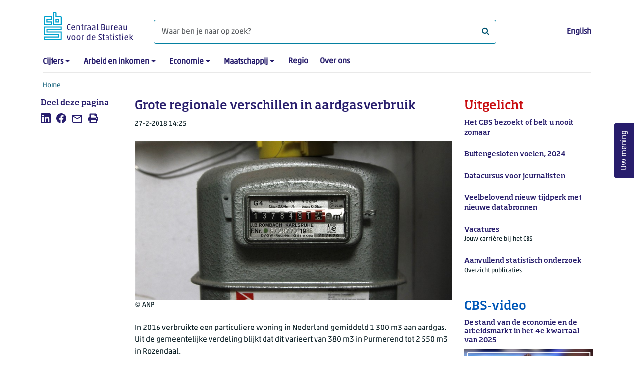

--- FILE ---
content_type: text/html; charset=utf-8
request_url: https://www.cbs.nl/nl-nl/achtergrond/2018/09/grote-regionale-verschillen-in-aardgasverbruik
body_size: 559155
content:
<!doctype html>
<html lang="nl-NL" class="no-js">
<head>
    <meta charset="utf-8">
    <meta name="viewport" content="width=device-width, initial-scale=1, shrink-to-fit=no">
    <title>Grote regionale verschillen in aardgasverbruik | CBS</title>
    <meta name="DCTERMS:identifier" title="XSD.anyURI" content="https://www.cbs.nl/nl-nl/achtergrond/2018/09/grote-regionale-verschillen-in-aardgasverbruik" />
    <meta name="DCTERMS.title" content="Grote regionale verschillen in aardgasverbruik" />
    <meta name="DCTERMS.type" title="OVERHEID.Informatietype" content="webpagina" />
    <meta name="DCTERMS.language" title="XSD.language" content="nl-NL" />
    <meta name="DCTERMS.authority" title="OVERHEID.Organisatie" content="Centraal Bureau voor de Statistiek" />
    <meta name="DCTERMS.creator" title="OVERHEID.Organisatie" content="Centraal Bureau voor de Statistiek" />
    <meta name="DCTERMS.modified" title="XSD.dateTime" content="2018-02-27T14:25:00+01:00" />
    <meta name="DCTERMS.temporal" content="" />
    <meta name="DCTERMS.spatial" title="OVERHEID.Koninkrijksdeel" content="Nederland" />
    <meta name="description" content="Aardgasverbruik van particuliere woningen, vrijstaande woningen, appartementen per gemeente in 2016." />
    <meta name="generator" content="CBS Website, Versie 1.2.0.0" />
    <meta name="keywords" content="aardgas,gasverbruik,energieverbruik,gemeenten" />
    <meta name="robots" content="" />

    <link rel="canonical" href="https://www.cbs.nl/nl-nl/achtergrond/2018/09/grote-regionale-verschillen-in-aardgasverbruik" />
    <!-- prefetch dns lookups -->
    <link rel="dns-prefetch" href="//cdn.cbs.nl" />
    <link rel="dns-prefetch" href="//cdnjs.cloudflare.com" />
    <link rel="dns-prefetch" href="//code.highcharts.com" />
    <link rel="dns-prefetch" href="//cdn.jsdelivr.net" />

    <!-- preload fonts -->
    <link rel="preload" href="//cdn.cbs.nl/cdn/fonts/soho-medium.woff2" as="font" type="font/woff2" crossorigin>
    <link rel="preload" href="//cdn.cbs.nl/cdn/fonts/akko-regular.woff2" as="font" type="font/woff2" crossorigin>
    <link rel="preload" href="//cdnjs.cloudflare.com/ajax/libs/font-awesome/4.7.0/fonts/fontawesome-webfont.woff2?v=4.7.0" as="font" type="font/woff2" crossorigin>

    <link rel="apple-touch-icon" sizes="180x180" href="https://cdn.cbs.nl/cdn/images/apple-touch-icon.png">
    <link rel="icon" type="image/png" sizes="32x32" href="https://cdn.cbs.nl/cdn/images/favicon-32x32.png">
    <link rel="icon" type="image/png" sizes="16x16" href="https://cdn.cbs.nl/cdn/images/favicon-16x16.png">
    <link rel="manifest" href="https://cdn.cbs.nl/cdn/images/site.webmanifest">
    <link rel="mask-icon" href="https://cdn.cbs.nl/cdn/images/safari-pinned-tab.svg" color="#00a1cd">
    <link rel="shortcut icon prefetch" href="https://cdn.cbs.nl/cdn/images/favicon.ico">
    <link rel="me" href="https://social.overheid.nl/@CBSstatistiek">
    <meta name="msapplication-TileColor" content="#271d6c">
    <meta name="msapplication-config" content="https://cdn.cbs.nl/cdn/images/browserconfig.xml">
    <meta name="theme-color" content="#00A1CD" />
    <meta name="twitter:card" content="summary_large_image" />
    <meta name="twitter:site" content="cbs.nl" />
    <meta name="twitter:site:id" content="statistiekcbs" />
    <meta property="og:image" content="https://cdn.cbs.nl/images/37392b797471364e646a30774c553263465673766b413d3d/900x450.jpg" />
    <meta property="og:title" content="Grote regionale verschillen in aardgasverbruik" />
    <meta property="og:type" content="website" />
    <meta property="og:url" content="https://www.cbs.nl/nl-nl/achtergrond/2018/09/grote-regionale-verschillen-in-aardgasverbruik" />
    <meta property="og:locale" content="nl_NL">
    <meta property="og:site_name" content="Centraal Bureau voor de Statistiek" />
    <meta property="og:description" content="Aardgasverbruik van particuliere woningen, vrijstaande woningen, appartementen per gemeente in 2016." />
    <link rel="stylesheet" href="https://cdn.jsdelivr.net/npm/bootstrap@5.3.3/dist/css/bootstrap.min.css" integrity="sha384-QWTKZyjpPEjISv5WaRU9OFeRpok6YctnYmDr5pNlyT2bRjXh0JMhjY6hW+ALEwIH" crossorigin="anonymous">
    <link rel="stylesheet" href="https://cdnjs.cloudflare.com/ajax/libs/font-awesome/4.7.0/css/font-awesome.css" integrity="sha512-5A8nwdMOWrSz20fDsjczgUidUBR8liPYU+WymTZP1lmY9G6Oc7HlZv156XqnsgNUzTyMefFTcsFH/tnJE/+xBg==" crossorigin="anonymous" referrerpolicy="no-referrer" />
    <link rel="stylesheet" href="https://www.cbs.nl/content/css-v5/cbs.min.css" />
    <link rel="stylesheet" href="https://www.cbs.nl/content/css-v5/cbs-print.min.css" media="print" />
    <script nonce="3bxGWDqr4u8STC9OH/lYYWgEw5QX6y/nzMQHVmCtPqc=">
        document.documentElement.classList.remove("no-js");
    </script>
    <script nonce="3bxGWDqr4u8STC9OH/lYYWgEw5QX6y/nzMQHVmCtPqc=">
        var highchartsLogo = '/-/media/cbs/Infographics/highcharts-logo.png';
        window.Highcharts = undefined;
    </script>
    <script nonce="3bxGWDqr4u8STC9OH/lYYWgEw5QX6y/nzMQHVmCtPqc=" src="https://cdnjs.cloudflare.com/ajax/libs/jquery/3.5.1/jquery.min.js" integrity="sha512-bLT0Qm9VnAYZDflyKcBaQ2gg0hSYNQrJ8RilYldYQ1FxQYoCLtUjuuRuZo+fjqhx/qtq/1itJ0C2ejDxltZVFg==" crossorigin="anonymous"></script>
    <noscript>
        <style nonce="3bxGWDqr4u8STC9OH/lYYWgEw5QX6y/nzMQHVmCtPqc=">
            .collapse {
                display: block;
            }

            .highchartContainerClass, .if-collapsed {
                display: none;
            }
        </style>
    </noscript>
<script nonce="3bxGWDqr4u8STC9OH/lYYWgEw5QX6y/nzMQHVmCtPqc=" type="text/javascript">
window.dataLayer = window.dataLayer || [];
window.dataLayer.push({
nonce: "3bxGWDqr4u8STC9OH/lYYWgEw5QX6y/nzMQHVmCtPqc=",
"language": "nl-NL",
"ftg_type": "informer",
"section": "background",
"sitecore_id": "d25e861e3892460db21eb175df106c35",
"template_name": "Background article",
"release_date": "2018-02-27T13:25:00+00:00",
"keywords": "|aardgas|gasverbruik|energieverbruik|gemeenten|",
"series": "",
"themes": "Industrie en energie"
});  </script>
</head>
<body class="">
    <!--PIWIK-->
<script nonce="3bxGWDqr4u8STC9OH/lYYWgEw5QX6y/nzMQHVmCtPqc=" type="text/javascript">
(function(window, document, dataLayerName, id) {
window[dataLayerName]=window[dataLayerName]||[],window[dataLayerName].push({start:(new Date).getTime(),event:"stg.start"});var scripts=document.getElementsByTagName('script')[0],tags=document.createElement('script');
function stgCreateCookie(a,b,c){var d="";if(c){var e=new Date;e.setTime(e.getTime()+24*c*60*60*1e3),d="; expires="+e.toUTCString();f="; SameSite=Strict"}document.cookie=a+"="+b+d+"; path=/"}
var isStgDebug=(window.location.href.match("stg_debug")||document.cookie.match("stg_debug"))&&!window.location.href.match("stg_disable_debug");stgCreateCookie("stg_debug",isStgDebug?1:"",isStgDebug?14:-1);
var qP=[];dataLayerName!=="dataLayer"&&qP.push("data_layer_name="+dataLayerName),qP.push("use_secure_cookies"),isStgDebug&&qP.push("stg_debug");var qPString=qP.length>0?("?"+qP.join("&")):"";
tags.async=!0,tags.src="//cbs.containers.piwik.pro/"+id+".js"+qPString,scripts.parentNode.insertBefore(tags,scripts);
!function(a,n,i){a[n]=a[n]||{};for(var c=0;c<i.length;c++)!function(i){a[n][i]=a[n][i]||{},a[n][i].api=a[n][i].api||function(){var a=[].slice.call(arguments,0);"string"==typeof a[0]&&window[dataLayerName].push({event:n+"."+i+":"+a[0],parameters:[].slice.call(arguments,1)})}}(i[c])}(window,"ppms",["tm","cm"]);
})(window, document, 'dataLayer', '7cd61318-6d21-4775-b1b2-64ec78d416e1');
</script>

    <a class="visually-hidden-focusable" href="#main">Ga naar hoofdinhoud</a>

    
<div id="nav-header" class="container px-3">
    <nav class="navbar navbar-expand-lg flex-wrap pt-3">
        <div class="container-fluid px-0">
            <div>
                <a href="/nl-nl" title="CBS home" class="navbar-brand ms-auto pb-0">
                    <img class="d-inline-block navbar-brand-logo"  src="https://cdn.cbs.nl/icons/navigation/cbs-logo-brand-nl.svg" alt="Centraal Bureau voor de Statistiek" />
                </a>
            </div>
            <div>
                <button id="hamburger-button" type="button" class="navbar-toggler navbar-right collapsed mt-2" data-bs-toggle="collapse" data-bs-target="#nav-mainmenu" aria-expanded="false" aria-controls="nav-mainmenu">
                    <span id="hamburger-open-icon" class="ci ci-hamburger"><span class="visually-hidden">Toon navigatie menu</span></span>
                    <span id="hamburger-close-icon" class="ci ci-close d-none"><span class="visually-hidden">Sluit navigatie menu</span></span>
                </button>
            </div>
            <div id="search-bar" class="d-flex justify-content-center col-12 col-lg-8 px-0 px-lg-4 pt-3">
                <form id="navigation-search" action="/nl-nl/zoeken" class="col-12 px-0 pb-2 pt-lg-2 pb-lg-0">
                    <div class="input-group flex-fill">
                        <span id="close-search-icon" class="d-none">
                            <i class="ci ci-back mt-2" title="terug"></i>
                        </span>
                        <label for="searchfield-input" class="d-none">Waar ben je naar op zoek? </label>
                        <input id="searchfield-input" name="q" class="form-control mb-lg-0" type="search" placeholder="Waar ben je naar op zoek? " aria-label="Waar ben je naar op zoek? ">
                        <button type="submit" class="search-input-icon" id="search-icon" title="Zoeken">
                            <span class="fa fa-search" aria-hidden="true"></span>
                            <span class="visually-hidden">Waar ben je naar op zoek? </span>
                        </button>
                    </div>
                </form>
            </div>
            <div class="navbar-right d-none d-lg-block ms-auto mt-lg-4">
                <a href="https://www.cbs.nl/en-gb" lang="en" hreflang="en">English</a>
            </div>
            <div class="d-block col-12 px-0 ps-lg-0">
                <div id="nav-mainmenu" class="collapse navbar-collapse fake-modal-body ps-0 pt-3 pt-lg-4">
                    <ul id="collapsible-menu" class="navbar-nav me-auto col-12">
                                <li aria-haspopup="true" class="nav-item has-submenu pe-lg-4 collapsed" data-bs-toggle="collapse" data-bs-target="#dropdown-submenu-0" aria-expanded="false">
                                    <a href="/nl-nl/cijfers">Cijfers</a>
                                            <button type="button" aria-label="submenu Cijfers" class="d-lg-none float-end">
                                                <i class="fa fa-chevron-down pt-1"></i>
                                            </button>
                                            <ul id="dropdown-submenu-0" class="submenu dropdown-menu collapse mt-1" aria-expanded="false" data-bs-parent="#collapsible-menu">
                                                    <li class="dropdown-item">
                                                        <a href="https://opendata.cbs.nl/StatLine/">StatLine</a>
                                                    </li>
                                                    <li class="dropdown-item">
                                                        <a href="/nl-nl/cijfers/statline/vernieuwing-statline">Vernieuwing StatLine</a>
                                                    </li>
                                                    <li class="dropdown-item">
                                                        <a href="/nl-nl/cijfers/statline/info-over-statline">Info over StatLine</a>
                                                    </li>
                                                    <li class="dropdown-item">
                                                        <a href="/nl-nl/cijfers/statline/statline-voor-samenwerkingspartners">StatLine voor samenwerkingspartners</a>
                                                    </li>
                                                    <li class="dropdown-item">
                                                        <a href="/nl-nl/onze-diensten/open-data/statline-als-open-data">Open data</a>
                                                    </li>
                                                    <li class="dropdown-item">
                                                        <a href="/nl-nl/onze-diensten/maatwerk-en-microdata/publicaties/recent">Aanvullend statistisch onderzoek</a>
                                                    </li>
                                            </ul>
                                </li>
                                <li aria-haspopup="true" class="nav-item has-submenu pe-lg-4 collapsed" data-bs-toggle="collapse" data-bs-target="#dropdown-submenu-1" aria-expanded="false">
                                    <a href="/nl-nl/arbeid-en-inkomen">Arbeid en inkomen</a>
                                            <button type="button" aria-label="submenu Arbeid en inkomen" class="d-lg-none float-end">
                                                <i class="fa fa-chevron-down pt-1"></i>
                                            </button>
                                            <ul id="dropdown-submenu-1" class="submenu dropdown-menu collapse mt-1" aria-expanded="false" data-bs-parent="#collapsible-menu">
                                                    <li class="dropdown-item">
                                                        <a href="/nl-nl/arbeid-en-inkomen/arbeid-en-sociale-zekerheid">Arbeid en sociale zekerheid</a>
                                                    </li>
                                                    <li class="dropdown-item">
                                                        <a href="/nl-nl/arbeid-en-inkomen/inkomen-en-bestedingen">Inkomen en bestedingen</a>
                                                    </li>
                                            </ul>
                                </li>
                                <li aria-haspopup="true" class="nav-item has-submenu pe-lg-4 collapsed" data-bs-toggle="collapse" data-bs-target="#dropdown-submenu-2" aria-expanded="false">
                                    <a href="/nl-nl/economie">Economie</a>
                                            <button type="button" aria-label="submenu Economie" class="d-lg-none float-end">
                                                <i class="fa fa-chevron-down pt-1"></i>
                                            </button>
                                            <ul id="dropdown-submenu-2" class="submenu dropdown-menu collapse mt-1" aria-expanded="false" data-bs-parent="#collapsible-menu">
                                                    <li class="dropdown-item">
                                                        <a href="/nl-nl/economie/bedrijven">Bedrijven</a>
                                                    </li>
                                                    <li class="dropdown-item">
                                                        <a href="/nl-nl/economie/bouwen-en-wonen">Bouwen en wonen</a>
                                                    </li>
                                                    <li class="dropdown-item">
                                                        <a href="/nl-nl/economie/financiele-en-zakelijke-diensten">Financiële en zakelijke diensten</a>
                                                    </li>
                                                    <li class="dropdown-item">
                                                        <a href="/nl-nl/economie/handel-en-horeca">Handel en horeca</a>
                                                    </li>
                                                    <li class="dropdown-item">
                                                        <a href="/nl-nl/economie/industrie-en-energie">Industrie en energie</a>
                                                    </li>
                                                    <li class="dropdown-item">
                                                        <a href="/nl-nl/economie/internationale-handel">Internationale handel</a>
                                                    </li>
                                                    <li class="dropdown-item">
                                                        <a href="/nl-nl/economie/landbouw">Landbouw</a>
                                                    </li>
                                                    <li class="dropdown-item">
                                                        <a href="/nl-nl/economie/macro-economie">Macro-economie</a>
                                                    </li>
                                                    <li class="dropdown-item">
                                                        <a href="/nl-nl/economie/overheid-en-politiek">Overheid en politiek</a>
                                                    </li>
                                                    <li class="dropdown-item">
                                                        <a href="/nl-nl/economie/prijzen">Prijzen</a>
                                                    </li>
                                            </ul>
                                </li>
                                <li aria-haspopup="true" class="nav-item has-submenu pe-lg-4 collapsed" data-bs-toggle="collapse" data-bs-target="#dropdown-submenu-3" aria-expanded="false">
                                    <a href="/nl-nl/maatschappij">Maatschappij</a>
                                            <button type="button" aria-label="submenu Maatschappij" class="d-lg-none float-end">
                                                <i class="fa fa-chevron-down pt-1"></i>
                                            </button>
                                            <ul id="dropdown-submenu-3" class="submenu dropdown-menu collapse mt-1" aria-expanded="false" data-bs-parent="#collapsible-menu">
                                                    <li class="dropdown-item">
                                                        <a href="/nl-nl/maatschappij/bevolking">Bevolking</a>
                                                    </li>
                                                    <li class="dropdown-item">
                                                        <a href="/nl-nl/maatschappij/gezondheid-en-welzijn">Gezondheid en welzijn</a>
                                                    </li>
                                                    <li class="dropdown-item">
                                                        <a href="/nl-nl/maatschappij/natuur-en-milieu">Natuur en milieu</a>
                                                    </li>
                                                    <li class="dropdown-item">
                                                        <a href="/nl-nl/maatschappij/onderwijs">Onderwijs</a>
                                                    </li>
                                                    <li class="dropdown-item">
                                                        <a href="/nl-nl/maatschappij/veiligheid-en-recht">Veiligheid en recht</a>
                                                    </li>
                                                    <li class="dropdown-item">
                                                        <a href="/nl-nl/maatschappij/verkeer-en-vervoer">Verkeer en vervoer</a>
                                                    </li>
                                                    <li class="dropdown-item">
                                                        <a href="/nl-nl/maatschappij/vrije-tijd-en-cultuur">Vrije tijd en cultuur</a>
                                                    </li>
                                            </ul>
                                </li>
                                <li aria-haspopup="false" class="nav-item  pe-lg-4 collapsed" data-bs-toggle="collapse" data-bs-target="#dropdown-submenu-4" aria-expanded="false">
                                    <a href="/nl-nl/dossier/nederland-regionaal">Regio</a>
                                </li>
                                <li aria-haspopup="false" class="nav-item  pe-lg-4 collapsed" data-bs-toggle="collapse" data-bs-target="#dropdown-submenu-5" aria-expanded="false">
                                    <a href="/nl-nl/over-ons">Over ons</a>
                                </li>
                        <li class="d-lg-none nav-item">
                            <a href="https://www.cbs.nl/en-gb" lang="en" hreflang="en">Taal: English (EN)</a>
                        </li>
                    </ul>
                </div>
            </div>
        </div>
    </nav>

    <nav aria-label="breadcrumb">
        <div class="container-fluid breadcrumb-div px-0 pt-lg-3">
            <ol class="breadcrumb d-none d-lg-flex" id="breadcrumb-desktop">
                        <li class="breadcrumb-item d-flex">
                            <a href="https://www.cbs.nl/nl-nl">Home</a>
                        </li>
            </ol>
            <div class="d-lg-none pb-2">
                <ol class="list-unstyled mb-0" id="breadcrumb-mobile">
                    <li class="breadcrumb-item d-flex">
                        <i class="ci-chevron-left pe-2"></i>
                        <a href="https://www.cbs.nl/nl-nl">Home</a>
                    </li>
                </ol>
            </div>
        </div>
    </nav>
<script nonce="3bxGWDqr4u8STC9OH/lYYWgEw5QX6y/nzMQHVmCtPqc=" type="application/ld+json">
{
	"@context": "https://schema.org",
	"@type": "BreadcrumbList",
	"itemListElement": [
		{"@type": "ListItem", "position":1, "name":"Home", "item":"https://www.cbs.nl/nl-nl"}
	]
}
</script>
</div>
    <div class="container container-content no-js 273-layout">
    <div class="row">
        <main id="main" role="main" class="col-12 col-lg-7 order-lg-2 pb-5" tabindex="-1">
           <article>


        <script nonce="3bxGWDqr4u8STC9OH/lYYWgEw5QX6y/nzMQHVmCtPqc=" type="application/ld&#x2B;json">
            {
            "@context": "https://schema.org",
            "@type": "NewsArticle",
            "headline": "Grote regionale verschillen in aardgasverbruik",
            "author":
            {
            "name" : "Centraal Bureau voor de Statistiek",
            "@type" : "Organization"
            },
            "datePublished": "2018-02-27T13:25:00+00:00",
            "dateModified": "2018-02-27T13:25:00+00:00",
            "dateline": "NL, The Netherlands",
            "description" : "In 2016 verbruikte een particuliere woning in Nederland gemiddeld 1 300 m3 aan aardgas. Uit de gemeentelijke verdeling blijkt dat dit varieert van 380 m3 in Purmerend tot 2 550 m3 in Rozendaal.",
            "mainEntityOfPage": "https://www.cbs.nl/nl-nl/achtergrond/2018/09/grote-regionale-verschillen-in-aardgasverbruik",
            "speakable":
            {
            "@type": "SpeakableSpecification",
            "cssSelector ": [".main-title", ".leadtext"]
            },
            "articleSection": "Nieuws",
            "image": {
            "@type": "ImageObject",
            "url": "https://cdn.cbs.nl/images/37392b797471364e646a30774c553263465673766b413d3d/900x450.jpg",
            "height": "720",
            "width": "480"
            },
            "publisher": {
            "type": "Organization",
            "name" : "Centraal Bureau voor de Statistiek",
            "logo":
            {
            "@type": "ImageObject",
            "url":"https://www.cbs.nl/Content/images/cbs-ld-logo.png",
            "width":"1024px",
            "height":"1024px"
            }
            }
            }
        </script>


    <header>
        <h1 class="main-title">Grote regionale verschillen in aardgasverbruik</h1>
            <section>
                <div class="mb-4">
                    <span class="date"><time datetime="2018-02-27T13:25:00+00:00" data-nosnippet>27-2-2018 14:25</time></span>
                </div>
                    <figure class="m-0">
                        <img src="https://cdn.cbs.nl/images/37392b797471364e646a30774c553263465673766b413d3d/900x450.jpg" alt="" class="img-fluid main-image" />
                            <figcaption>
                                <span class="img-fluid" data-nosnippet>&copy; ANP</span>
                            </figcaption>
                    </figure>
            </section>

            <section class="leadtext mb-4">
                In 2016 verbruikte een particuliere woning in Nederland gemiddeld 1 300 m3 aan aardgas. Uit de gemeentelijke verdeling blijkt dat dit varieert van 380 m3 in Purmerend tot 2 550 m3 in Rozendaal.
            </section>
    </header>

        <section>
            <p><!-- Made with HC editor version: v1.0.1.2703--> 
<div class="highchartContainerClass" aria-hidden="true"><div class="row"><div class="col-lg-12 col-md-12 col-sm-12 col-xs-12"><div id="13239748-dcc2-4e46-a1ab-bf6741338c4b"><input type="search" class="typeahead form-control" placeholder="Zoek Regio"></div></div></div><div id="highcharts-468e4900-6dea-460c-95fb-340acd90c291" class="hc-map hc-map-map" style="height:650px"></div></div><script nonce="3bxGWDqr4u8STC9OH/lYYWgEw5QX6y/nzMQHVmCtPqc=">
(function(){ var cbs= { renderer: {footNote:null,source:null,yAxisTitle:null,xAxisBg:null,logoWidth:20,logoHeight:30,defaultLogoWidth:20,defaultLogoHeight:30,itemMargin:12,cornerRadius:6,printFontFamily:'"Akko Pro Light", "Soho W01 Medium Light"',printFontSize:'22.5px'} };var chart;cbs["templateGeoUrl"] = "https://cdn.cbs.nl/maps/cbs_gemeente_[year].p1.geo.json";cbs["defaultGeoUrl"] = "https://cdn.cbs.nl/maps/cbs_gemeente_2016.p1.geo.json";jQuery(function () {jQuery.when().then(function () {Highcharts.cbsFormatNumber = function(e,t,i,o){i=void 0==i?Highcharts.defaultOptions.lang.thousandsSep:i,o=void 0==o?Highcharts.defaultOptions.lang.decimalPoint:o,"number"==typeof e?e=e.toString():void 0!=e&&null!=e||(e="");var n=t||0==t?t.toString():e;e=e?e.replace(/[\s,.]/g,""):"";var r=n.split(".");1==r.length&&(r=n.split(","));var a=r[0]||"",l=a.replace(/(\d)(?=(\d{3})+(?!\d))/g,"$1"+i),s=a&&a.length>0?e.substring(a.length):null,d=l;return s&&(d+=o+s),d};}).then(function() {return cbs.downloadGeoJson(cbs.defaultGeoUrl);}).then(function(data){if(data === undefined || data === null) return;if(typeof cbs.autoCompletedInit === "function" && typeof cbs.autoCompleteRegionSearch === "function")cbs.autoCompleteRegionSearch(cbs.autoCompletedInit(chart, cbs.selectedPeriod, cbs.selectedSerie));});jQuery(window).resize(function() {if(chart){chart.reflow();chart.legend.update();}});}); function cl(mapData) {Highcharts.setOptions({exporting:{chartOptions: { isExporting: true},buttons:{contextButton:{menuItems:[{textKey:"printChart", onclick: function(){ this.print(); }},{separator:true},{textKey:"downloadPNG", onclick: function(){ this.exportChartLocal(); this.redraw(); } },{textKey:"downloadJPEG", onclick: function(){ this.exportChartLocal({type: "image/jpeg"}); this.redraw(); } },{textKey:"downloadSVG", onclick: function(){ this.exportChartLocal({type: "image/svg+xml"}); this.redraw(); } },{textKey:"downloadCSV", onclick: function(){ this.downloadCSV(); } }]}}}
});chart = new Highcharts.Map("highcharts-468e4900-6dea-460c-95fb-340acd90c291", {"chart":{"events": {"render": function(){ cbs.renderer.renderAdditionalElements(this); }},"type":"map","mapType":"map","geoUrl":"https://cdn.cbs.nl/maps/cbs_gemeente_2016.p1.geo.json","geoServiceCbsUrl":null,"geoProperty":"statcode","geoNameProperty":"statnaam","animation":false,"style":{"fontFamily":"\"Akko W01 Regular\", \"Soho W01 Medium Light\", sans-serif","fontSize":"12px","color":"#000"},"map":[],"searchForRegionEnabled":true,"description":"Gemiddeld aardgasverbruik van particuliere woningen per gemeenten in 2016"},"colorSelection":"Cold","colors":["#c0e7ff","#77cbe5","#3d95d4","#1256a0","#143564","#A2A2A2","#82001e","#c01f26","#e74d15","#f89e6b","#ffc597"],"title":{"align":"left","useHTML":true,"style":{"fontFamily":"\"Soho W01 Medium\", \"Akko W01 Regular\", sans-serif","fontSize":"17px","color":"#000"},"text":"Gemiddeld aardgasverbruik particuliere woningen, 2016"},"subtitle":{},"plotOptions":{"series":{"dataLabels":{"allowOverlap":true},"color":"#F2F2F2"},"map":{"allAreas":true,"point":{"events":{}},"borderWidth":0.5,"states":{"select":{"enabled":false}}}},"sources":{"prefix":"Bron: CBS,","text":""},"legend":{"layout":"vertical","align":"left","verticalAlign":"bottom","y":-40,"floating":true,"padding":0,"valueDecimals":0,"symbolRadius":0,"symbolHeight":10,"symbolWidth":25,"symbolPadding":10,"itemMarginBottom":6,"squareSymbol":false,"itemStyle":{"fontWeight":"normal"},"noDataEnabled":false},"credits":false,"series":[{"name":"Gemeente","isSerie":false,"nullColor":"#E5E5E5","showInLegend":false,"borderColor":"#FFFFFF","visible":true},{"name":"Alle woningen","isSerie":true,"borderColor":"#FFFFFF","data":[{"value":1500,"valueString":"1500","z":7.313220387090301,"statcode":"GM0003","id":"GM0003","categorie":"Appingedam"},{"value":1670,"valueString":"1670","z":7.4205789054108004,"statcode":"GM0005","id":"GM0005","categorie":"Bedum"},{"value":2020,"valueString":"2020","z":7.61085279039525,"statcode":"GM0007","id":"GM0007","categorie":"Bellingwedde"},{"value":1750,"valueString":"1750","z":7.4673710669175595,"statcode":"GM0009","id":"GM0009","categorie":"Ten Boer"},{"value":1620,"valueString":"1620","z":7.3901814282264295,"statcode":"GM0010","id":"GM0010","categorie":"Delfzijl"},{"value":1250,"valueString":"1250","z":7.1308988302963465,"statcode":"GM0014","id":"GM0014","categorie":"Groningen (gemeente)"},{"value":1880,"valueString":"1880","z":7.539027055823995,"statcode":"GM0015","id":"GM0015","categorie":"Grootegast"},{"value":1970,"valueString":"1970","z":7.585788821732034,"statcode":"GM0017","id":"GM0017","categorie":"Haren"},{"value":1560,"valueString":"1560","z":7.352441100243583,"statcode":"GM0018","id":"GM0018","categorie":"Hoogezand-Sappemeer"},{"value":1750,"valueString":"1750","z":7.4673710669175595,"statcode":"GM0022","id":"GM0022","categorie":"Leek"},{"value":1890,"valueString":"1890","z":7.5443321080536885,"statcode":"GM0024","id":"GM0024","categorie":"Loppersum"},{"value":1880,"valueString":"1880","z":7.539027055823995,"statcode":"GM0025","id":"GM0025","categorie":"Marum"},{"value":460,"valueString":"460","z":6.131226489483141,"statcode":"GM0034","id":"GM0034","categorie":"Almere"},{"value":1710,"valueString":"1710","z":7.444248649496705,"statcode":"GM0037","id":"GM0037","categorie":"Stadskanaal"},{"value":1860,"valueString":"1860","z":7.528331766707247,"statcode":"GM0040","id":"GM0040","categorie":"Slochteren"},{"value":1740,"valueString":"1740","z":7.461640392208575,"statcode":"GM0047","id":"GM0047","categorie":"Veendam"},{"value":1870,"valueString":"1870","z":7.533693709848633,"statcode":"GM0048","id":"GM0048","categorie":"Vlagtwedde"},{"value":1070,"valueString":"1070","z":6.975413927455952,"statcode":"GM0050","id":"GM0050","categorie":"Zeewolde"},{"value":1710,"valueString":"1710","z":7.444248649496705,"statcode":"GM0053","id":"GM0053","categorie":"Winsum"},{"value":1820,"valueString":"1820","z":7.506591780070841,"statcode":"GM0056","id":"GM0056","categorie":"Zuidhorn"},{"value":1600,"valueString":"1600","z":7.3777589082278725,"statcode":"GM0058","id":"GM0058","categorie":"Dongeradeel"},{"value":1690,"valueString":"1690","z":7.432483807917119,"statcode":"GM0059","id":"GM0059","categorie":"Achtkarspelen"},{"value":1840,"valueString":"1840","z":7.517520850603031,"statcode":"GM0060","id":"GM0060","categorie":"Ameland"},{"value":1580,"valueString":"1580","z":7.365180126021013,"statcode":"GM0063","id":"GM0063","categorie":"het Bildt"},{"value":1490,"valueString":"1490","z":7.306531398939505,"statcode":"GM0070","id":"GM0070","categorie":"Franekeradeel"},{"value":1440,"valueString":"1440","z":7.272398392570047,"statcode":"GM0072","id":"GM0072","categorie":"Harlingen"},{"value":1510,"valueString":"1510","z":7.31986492980897,"statcode":"GM0074","id":"GM0074","categorie":"Heerenveen"},{"value":1700,"valueString":"1700","z":7.438383530044307,"statcode":"GM0079","id":"GM0079","categorie":"Kollumerland en Nieuwkruisland"},{"value":1260,"valueString":"1260","z":7.138866999945524,"statcode":"GM0080","id":"GM0080","categorie":"Leeuwarden"},{"value":1570,"valueString":"1570","z":7.358830898342354,"statcode":"GM0081","id":"GM0081","categorie":"Leeuwarderadeel"},{"value":1760,"valueString":"1760","z":7.473069088032197,"statcode":"GM0085","id":"GM0085","categorie":"Ooststellingwerf"},{"value":1700,"valueString":"1700","z":7.438383530044307,"statcode":"GM0086","id":"GM0086","categorie":"Opsterland"},{"value":1780,"valueString":"1780","z":7.484368643286131,"statcode":"GM0088","id":"GM0088","categorie":"Schiermonnikoog"},{"value":1510,"valueString":"1510","z":7.31986492980897,"statcode":"GM0090","id":"GM0090","categorie":"Smallingerland"},{"value":1760,"valueString":"1760","z":7.473069088032197,"statcode":"GM0093","id":"GM0093","categorie":"Terschelling"},{"value":1500,"valueString":"1500","z":7.313220387090301,"statcode":"GM0096","id":"GM0096","categorie":"Vlieland"},{"value":1680,"valueString":"1680","z":7.426549072397305,"statcode":"GM0098","id":"GM0098","categorie":"Weststellingwerf"},{"value":1420,"valueString":"1420","z":7.258412150595307,"statcode":"GM0106","id":"GM0106","categorie":"Assen"},{"value":1810,"valueString":"1810","z":7.501082124259871,"statcode":"GM0109","id":"GM0109","categorie":"Coevorden"},{"value":1650,"valueString":"1650","z":7.408530566894626,"statcode":"GM0114","id":"GM0114","categorie":"Emmen"},{"value":1540,"valueString":"1540","z":7.3395376954076745,"statcode":"GM0118","id":"GM0118","categorie":"Hoogeveen"},{"value":1390,"valueString":"1390","z":7.237059026124737,"statcode":"GM0119","id":"GM0119","categorie":"Meppel"},{"value":1700,"valueString":"1700","z":7.438383530044307,"statcode":"GM0140","id":"GM0140","categorie":"Littenseradiel"},{"value":1340,"valueString":"1340","z":7.200424892944957,"statcode":"GM0141","id":"GM0141","categorie":"Almelo"},{"value":1440,"valueString":"1440","z":7.272398392570047,"statcode":"GM0147","id":"GM0147","categorie":"Borne"},{"value":1740,"valueString":"1740","z":7.461640392208575,"statcode":"GM0148","id":"GM0148","categorie":"Dalfsen"},{"value":1280,"valueString":"1280","z":7.154615356913663,"statcode":"GM0150","id":"GM0150","categorie":"Deventer"},{"value":1170,"valueString":"1170","z":7.064759027791802,"statcode":"GM0153","id":"GM0153","categorie":"Enschede"},{"value":1630,"valueString":"1630","z":7.396335293800808,"statcode":"GM0158","id":"GM0158","categorie":"Haaksbergen"},{"value":1610,"valueString":"1610","z":7.383989457978509,"statcode":"GM0160","id":"GM0160","categorie":"Hardenberg"},{"value":1670,"valueString":"1670","z":7.4205789054108004,"statcode":"GM0163","id":"GM0163","categorie":"Hellendoorn"},{"value":1410,"valueString":"1410","z":7.251344983372214,"statcode":"GM0164","id":"GM0164","categorie":"Hengelo (O.)"},{"value":1440,"valueString":"1440","z":7.272398392570047,"statcode":"GM0166","id":"GM0166","categorie":"Kampen"},{"value":1720,"valueString":"1720","z":7.450079569807499,"statcode":"GM0168","id":"GM0168","categorie":"Losser"},{"value":1440,"valueString":"1440","z":7.272398392570047,"statcode":"GM0171","id":"GM0171","categorie":"Noordoostpolder"},{"value":1470,"valueString":"1470","z":7.293017679772782,"statcode":"GM0173","id":"GM0173","categorie":"Oldenzaal"},{"value":1730,"valueString":"1730","z":7.455876687491824,"statcode":"GM0175","id":"GM0175","categorie":"Ommen"},{"value":1610,"valueString":"1610","z":7.383989457978509,"statcode":"GM0177","id":"GM0177","categorie":"Raalte"},{"value":1910,"valueString":"1910","z":7.554858521040676,"statcode":"GM0180","id":"GM0180","categorie":"Staphorst"},{"value":1830,"valueString":"1830","z":7.512071245835466,"statcode":"GM0183","id":"GM0183","categorie":"Tubbergen"},{"value":1600,"valueString":"1600","z":7.3777589082278725,"statcode":"GM0184","id":"GM0184","categorie":"Urk"},{"value":1680,"valueString":"1680","z":7.426549072397305,"statcode":"GM0189","id":"GM0189","categorie":"Wierden"},{"value":1220,"valueString":"1220","z":7.106606137727303,"statcode":"GM0193","id":"GM0193","categorie":"Zwolle"},{"value":1470,"valueString":"1470","z":7.293017679772782,"statcode":"GM0196","id":"GM0196","categorie":"Rijnwaarden"},{"value":1520,"valueString":"1520","z":7.326465613840322,"statcode":"GM0197","id":"GM0197","categorie":"Aalten"},{"value":1440,"valueString":"1440","z":7.272398392570047,"statcode":"GM0200","id":"GM0200","categorie":"Apeldoorn"},{"value":1150,"valueString":"1150","z":7.047517221357296,"statcode":"GM0202","id":"GM0202","categorie":"Arnhem"},{"value":1660,"valueString":"1660","z":7.414572881350589,"statcode":"GM0203","id":"GM0203","categorie":"Barneveld"},{"value":1490,"valueString":"1490","z":7.306531398939505,"statcode":"GM0209","id":"GM0209","categorie":"Beuningen"},{"value":1630,"valueString":"1630","z":7.396335293800808,"statcode":"GM0213","id":"GM0213","categorie":"Brummen"},{"value":1800,"valueString":"1800","z":7.495541943884256,"statcode":"GM0214","id":"GM0214","categorie":"Buren"},{"value":1140,"valueString":"1140","z":7.038783541388542,"statcode":"GM0216","id":"GM0216","categorie":"Culemborg"},{"value":1290,"valueString":"1290","z":7.162397497355718,"statcode":"GM0221","id":"GM0221","categorie":"Doesburg"},{"value":1430,"valueString":"1430","z":7.265429723253953,"statcode":"GM0222","id":"GM0222","categorie":"Doetinchem"},{"value":1520,"valueString":"1520","z":7.326465613840322,"statcode":"GM0225","id":"GM0225","categorie":"Druten"},{"value":580,"valueString":"580","z":6.363028103540465,"statcode":"GM0226","id":"GM0226","categorie":"Duiven"},{"value":1430,"valueString":"1430","z":7.265429723253953,"statcode":"GM0228","id":"GM0228","categorie":"Ede"},{"value":1560,"valueString":"1560","z":7.352441100243583,"statcode":"GM0230","id":"GM0230","categorie":"Elburg"},{"value":1780,"valueString":"1780","z":7.484368643286131,"statcode":"GM0232","id":"GM0232","categorie":"Epe"},{"value":1620,"valueString":"1620","z":7.3901814282264295,"statcode":"GM0233","id":"GM0233","categorie":"Ermelo"},{"value":1650,"valueString":"1650","z":7.408530566894626,"statcode":"GM0236","id":"GM0236","categorie":"Geldermalsen"},{"value":1320,"valueString":"1320","z":7.1853870155804165,"statcode":"GM0243","id":"GM0243","categorie":"Harderwijk"},{"value":1620,"valueString":"1620","z":7.3901814282264295,"statcode":"GM0244","id":"GM0244","categorie":"Hattem"},{"value":1720,"valueString":"1720","z":7.450079569807499,"statcode":"GM0246","id":"GM0246","categorie":"Heerde"},{"value":1640,"valueString":"1640","z":7.402451520818244,"statcode":"GM0252","id":"GM0252","categorie":"Heumen"},{"value":1860,"valueString":"1860","z":7.528331766707247,"statcode":"GM0262","id":"GM0262","categorie":"Lochem"},{"value":1790,"valueString":"1790","z":7.489970898834801,"statcode":"GM0263","id":"GM0263","categorie":"Maasdriel"},{"value":1530,"valueString":"1530","z":7.333023014386481,"statcode":"GM0267","id":"GM0267","categorie":"Nijkerk"},{"value":1190,"valueString":"1190","z":7.081708586105575,"statcode":"GM0268","id":"GM0268","categorie":"Nijmegen"},{"value":1650,"valueString":"1650","z":7.408530566894626,"statcode":"GM0269","id":"GM0269","categorie":"Oldebroek"},{"value":1700,"valueString":"1700","z":7.438383530044307,"statcode":"GM0273","id":"GM0273","categorie":"Putten"},{"value":1750,"valueString":"1750","z":7.4673710669175595,"statcode":"GM0274","id":"GM0274","categorie":"Renkum"},{"value":1590,"valueString":"1590","z":7.371489295214277,"statcode":"GM0275","id":"GM0275","categorie":"Rheden"},{"value":2550,"valueString":"2550","z":7.843848638152472,"statcode":"GM0277","id":"GM0277","categorie":"Rozendaal"},{"value":1610,"valueString":"1610","z":7.383989457978509,"statcode":"GM0279","id":"GM0279","categorie":"Scherpenzeel"},{"value":1350,"valueString":"1350","z":7.2078598714324755,"statcode":"GM0281","id":"GM0281","categorie":"Tiel"},{"value":1710,"valueString":"1710","z":7.444248649496705,"statcode":"GM0285","id":"GM0285","categorie":"Voorst"},{"value":1300,"valueString":"1300","z":7.170119543449628,"statcode":"GM0289","id":"GM0289","categorie":"Wageningen"},{"value":830,"valueString":"830","z":6.721425700790643,"statcode":"GM0293","id":"GM0293","categorie":"Westervoort"},{"value":1560,"valueString":"1560","z":7.352441100243583,"statcode":"GM0294","id":"GM0294","categorie":"Winterswijk"},{"value":1430,"valueString":"1430","z":7.265429723253953,"statcode":"GM0296","id":"GM0296","categorie":"Wijchen"},{"value":1570,"valueString":"1570","z":7.358830898342354,"statcode":"GM0297","id":"GM0297","categorie":"Zaltbommel"},{"value":1340,"valueString":"1340","z":7.200424892944957,"statcode":"GM0299","id":"GM0299","categorie":"Zevenaar"},{"value":1340,"valueString":"1340","z":7.200424892944957,"statcode":"GM0301","id":"GM0301","categorie":"Zutphen"},{"value":1720,"valueString":"1720","z":7.450079569807499,"statcode":"GM0302","id":"GM0302","categorie":"Nunspeet"},{"value":1370,"valueString":"1370","z":7.222566018822171,"statcode":"GM0303","id":"GM0303","categorie":"Dronten"},{"value":1790,"valueString":"1790","z":7.489970898834801,"statcode":"GM0304","id":"GM0304","categorie":"Neerijnen"},{"value":1170,"valueString":"1170","z":7.064759027791802,"statcode":"GM0307","id":"GM0307","categorie":"Amersfoort"},{"value":1660,"valueString":"1660","z":7.414572881350589,"statcode":"GM0308","id":"GM0308","categorie":"Baarn"},{"value":1750,"valueString":"1750","z":7.4673710669175595,"statcode":"GM0310","id":"GM0310","categorie":"De Bilt"},{"value":1590,"valueString":"1590","z":7.371489295214277,"statcode":"GM0312","id":"GM0312","categorie":"Bunnik"},{"value":1500,"valueString":"1500","z":7.313220387090301,"statcode":"GM0313","id":"GM0313","categorie":"Bunschoten"},{"value":1590,"valueString":"1590","z":7.371489295214277,"statcode":"GM0317","id":"GM0317","categorie":"Eemnes"},{"value":970,"valueString":"970","z":6.877296071497429,"statcode":"GM0321","id":"GM0321","categorie":"Houten"},{"value":1460,"valueString":"1460","z":7.286191714702382,"statcode":"GM0327","id":"GM0327","categorie":"Leusden"},{"value":1600,"valueString":"1600","z":7.3777589082278725,"statcode":"GM0331","id":"GM0331","categorie":"Lopik"},{"value":1460,"valueString":"1460","z":7.286191714702382,"statcode":"GM0335","id":"GM0335","categorie":"Montfoort"},{"value":1660,"valueString":"1660","z":7.414572881350589,"statcode":"GM0339","id":"GM0339","categorie":"Renswoude"},{"value":1650,"valueString":"1650","z":7.408530566894626,"statcode":"GM0340","id":"GM0340","categorie":"Rhenen"},{"value":1590,"valueString":"1590","z":7.371489295214277,"statcode":"GM0342","id":"GM0342","categorie":"Soest"},{"value":800,"valueString":"800","z":6.684611727667927,"statcode":"GM0344","id":"GM0344","categorie":"Utrecht (gemeente)"},{"value":1300,"valueString":"1300","z":7.170119543449628,"statcode":"GM0345","id":"GM0345","categorie":"Veenendaal"},{"value":1560,"valueString":"1560","z":7.352441100243583,"statcode":"GM0351","id":"GM0351","categorie":"Woudenberg"},{"value":1410,"valueString":"1410","z":7.251344983372214,"statcode":"GM0352","id":"GM0352","categorie":"Wijk bij Duurstede"},{"value":1180,"valueString":"1180","z":7.07326971745971,"statcode":"GM0353","id":"GM0353","categorie":"IJsselstein"},{"value":1610,"valueString":"1610","z":7.383989457978509,"statcode":"GM0355","id":"GM0355","categorie":"Zeist"},{"value":590,"valueString":"590","z":6.380122536899765,"statcode":"GM0356","id":"GM0356","categorie":"Nieuwegein"},{"value":1470,"valueString":"1470","z":7.293017679772782,"statcode":"GM0358","id":"GM0358","categorie":"Aalsmeer"},{"value":1230,"valueString":"1230","z":7.114769448366463,"statcode":"GM0361","id":"GM0361","categorie":"Alkmaar"},{"value":1210,"valueString":"1210","z":7.098375638590786,"statcode":"GM0362","id":"GM0362","categorie":"Amstelveen"},{"value":900,"valueString":"900","z":6.802394763324311,"statcode":"GM0363","id":"GM0363","categorie":"Amsterdam"},{"value":1670,"valueString":"1670","z":7.4205789054108004,"statcode":"GM0370","id":"GM0370","categorie":"Beemster"},{"value":1770,"valueString":"1770","z":7.478734825567875,"statcode":"GM0373","id":"GM0373","categorie":"Bergen (NH.)"},{"value":1230,"valueString":"1230","z":7.114769448366463,"statcode":"GM0375","id":"GM0375","categorie":"Beverwijk"},{"value":2130,"valueString":"2130","z":7.6638772587034705,"statcode":"GM0376","id":"GM0376","categorie":"Blaricum"},{"value":2190,"valueString":"2190","z":7.691656822810547,"statcode":"GM0377","id":"GM0377","categorie":"Bloemendaal"},{"value":1550,"valueString":"1550","z":7.346010209913293,"statcode":"GM0383","id":"GM0383","categorie":"Castricum"},{"value":1020,"valueString":"1020","z":6.927557906278317,"statcode":"GM0384","id":"GM0384","categorie":"Diemen"},{"value":1690,"valueString":"1690","z":7.432483807917119,"statcode":"GM0385","id":"GM0385","categorie":"Edam-Volendam"},{"value":1290,"valueString":"1290","z":7.162397497355718,"statcode":"GM0388","id":"GM0388","categorie":"Enkhuizen"},{"value":1290,"valueString":"1290","z":7.162397497355718,"statcode":"GM0392","id":"GM0392","categorie":"Haarlem"},{"value":1530,"valueString":"1530","z":7.333023014386481,"statcode":"GM0393","id":"GM0393","categorie":"Haarlemmerliede en Spaarnwoude"},{"value":1310,"valueString":"1310","z":7.177782416195197,"statcode":"GM0394","id":"GM0394","categorie":"Haarlemmermeer"},{"value":1270,"valueString":"1270","z":7.146772179452637,"statcode":"GM0396","id":"GM0396","categorie":"Heemskerk"},{"value":1710,"valueString":"1710","z":7.444248649496705,"statcode":"GM0397","id":"GM0397","categorie":"Heemstede"},{"value":1140,"valueString":"1140","z":7.038783541388542,"statcode":"GM0398","id":"GM0398","categorie":"Heerhugowaard"},{"value":1590,"valueString":"1590","z":7.371489295214277,"statcode":"GM0399","id":"GM0399","categorie":"Heiloo"},{"value":1320,"valueString":"1320","z":7.1853870155804165,"statcode":"GM0400","id":"GM0400","categorie":"Den Helder"},{"value":1490,"valueString":"1490","z":7.306531398939505,"statcode":"GM0402","id":"GM0402","categorie":"Hilversum"},{"value":1240,"valueString":"1240","z":7.122866658599083,"statcode":"GM0405","id":"GM0405","categorie":"Hoorn"},{"value":1470,"valueString":"1470","z":7.293017679772782,"statcode":"GM0406","id":"GM0406","categorie":"Huizen"},{"value":1540,"valueString":"1540","z":7.3395376954076745,"statcode":"GM0415","id":"GM0415","categorie":"Landsmeer"},{"value":1290,"valueString":"1290","z":7.162397497355718,"statcode":"GM0416","id":"GM0416","categorie":"Langedijk"},{"value":2350,"valueString":"2350","z":7.762170607138205,"statcode":"GM0417","id":"GM0417","categorie":"Laren (NH.)"},{"value":1550,"valueString":"1550","z":7.346010209913293,"statcode":"GM0420","id":"GM0420","categorie":"Medemblik"},{"value":1440,"valueString":"1440","z":7.272398392570047,"statcode":"GM0431","id":"GM0431","categorie":"Oostzaan"},{"value":1520,"valueString":"1520","z":7.326465613840322,"statcode":"GM0432","id":"GM0432","categorie":"Opmeer"},{"value":1360,"valueString":"1360","z":7.215239978730097,"statcode":"GM0437","id":"GM0437","categorie":"Ouder-Amstel"},{"value":380,"valueString":"380","z":5.940171252720432,"statcode":"GM0439","id":"GM0439","categorie":"Purmerend"},{"value":1490,"valueString":"1490","z":7.306531398939505,"statcode":"GM0441","id":"GM0441","categorie":"Schagen"},{"value":1520,"valueString":"1520","z":7.326465613840322,"statcode":"GM0448","id":"GM0448","categorie":"Texel"},{"value":1360,"valueString":"1360","z":7.215239978730097,"statcode":"GM0450","id":"GM0450","categorie":"Uitgeest"},{"value":1340,"valueString":"1340","z":7.200424892944957,"statcode":"GM0451","id":"GM0451","categorie":"Uithoorn"},{"value":1330,"valueString":"1330","z":7.1929342212158,"statcode":"GM0453","id":"GM0453","categorie":"Velsen"},{"value":1200,"valueString":"1200","z":7.090076835776092,"statcode":"GM0457","id":"GM0457","categorie":"Weesp"},{"value":1390,"valueString":"1390","z":7.237059026124737,"statcode":"GM0473","id":"GM0473","categorie":"Zandvoort"},{"value":1270,"valueString":"1270","z":7.146772179452637,"statcode":"GM0479","id":"GM0479","categorie":"Zaanstad"},{"value":1200,"valueString":"1200","z":7.090076835776092,"statcode":"GM0482","id":"GM0482","categorie":"Alblasserdam"},{"value":1260,"valueString":"1260","z":7.138866999945524,"statcode":"GM0484","id":"GM0484","categorie":"Alphen aan den Rijn"},{"value":1210,"valueString":"1210","z":7.098375638590786,"statcode":"GM0489","id":"GM0489","categorie":"Barendrecht"},{"value":1610,"valueString":"1610","z":7.383989457978509,"statcode":"GM0498","id":"GM0498","categorie":"Drechterland"},{"value":1280,"valueString":"1280","z":7.154615356913663,"statcode":"GM0501","id":"GM0501","categorie":"Brielle"},{"value":830,"valueString":"830","z":6.721425700790643,"statcode":"GM0502","id":"GM0502","categorie":"Capelle aan den IJssel"},{"value":1000,"valueString":"1000","z":6.907755278982137,"statcode":"GM0503","id":"GM0503","categorie":"Delft"},{"value":1210,"valueString":"1210","z":7.098375638590786,"statcode":"GM0505","id":"GM0505","categorie":"Dordrecht"},{"value":1130,"valueString":"1130","z":7.029972911706386,"statcode":"GM0512","id":"GM0512","categorie":"Gorinchem"},{"value":1150,"valueString":"1150","z":7.047517221357296,"statcode":"GM0513","id":"GM0513","categorie":"Gouda"},{"value":1080,"valueString":"1080","z":6.984716320118266,"statcode":"GM0518","id":"GM0518","categorie":"'s-Gravenhage (gemeente)"},{"value":1330,"valueString":"1330","z":7.1929342212158,"statcode":"GM0523","id":"GM0523","categorie":"Hardinxveld-Giessendam"},{"value":1180,"valueString":"1180","z":7.07326971745971,"statcode":"GM0530","id":"GM0530","categorie":"Hellevoetsluis"},{"value":1240,"valueString":"1240","z":7.122866658599083,"statcode":"GM0531","id":"GM0531","categorie":"Hendrik-Ido-Ambacht"},{"value":1440,"valueString":"1440","z":7.272398392570047,"statcode":"GM0532","id":"GM0532","categorie":"Stede Broec"},{"value":1350,"valueString":"1350","z":7.2078598714324755,"statcode":"GM0534","id":"GM0534","categorie":"Hillegom"},{"value":1250,"valueString":"1250","z":7.1308988302963465,"statcode":"GM0537","id":"GM0537","categorie":"Katwijk"},{"value":1360,"valueString":"1360","z":7.215239978730097,"statcode":"GM0542","id":"GM0542","categorie":"Krimpen aan den IJssel"},{"value":1290,"valueString":"1290","z":7.162397497355718,"statcode":"GM0545","id":"GM0545","categorie":"Leerdam"},{"value":950,"valueString":"950","z":6.856461984594587,"statcode":"GM0546","id":"GM0546","categorie":"Leiden"},{"value":1180,"valueString":"1180","z":7.07326971745971,"statcode":"GM0547","id":"GM0547","categorie":"Leiderdorp"},{"value":1290,"valueString":"1290","z":7.162397497355718,"statcode":"GM0553","id":"GM0553","categorie":"Lisse"},{"value":1150,"valueString":"1150","z":7.047517221357296,"statcode":"GM0556","id":"GM0556","categorie":"Maassluis"},{"value":1510,"valueString":"1510","z":7.31986492980897,"statcode":"GM0569","id":"GM0569","categorie":"Nieuwkoop"},{"value":1530,"valueString":"1530","z":7.333023014386481,"statcode":"GM0575","id":"GM0575","categorie":"Noordwijk"},{"value":1320,"valueString":"1320","z":7.1853870155804165,"statcode":"GM0576","id":"GM0576","categorie":"Noordwijkerhout"},{"value":1270,"valueString":"1270","z":7.146772179452637,"statcode":"GM0579","id":"GM0579","categorie":"Oegstgeest"},{"value":1260,"valueString":"1260","z":7.138866999945524,"statcode":"GM0584","id":"GM0584","categorie":"Oud-Beijerland"},{"value":1370,"valueString":"1370","z":7.222566018822171,"statcode":"GM0585","id":"GM0585","categorie":"Binnenmaas"},{"value":1470,"valueString":"1470","z":7.293017679772782,"statcode":"GM0588","id":"GM0588","categorie":"Korendijk"},{"value":1470,"valueString":"1470","z":7.293017679772782,"statcode":"GM0589","id":"GM0589","categorie":"Oudewater"},{"value":1110,"valueString":"1110","z":7.01211529430638,"statcode":"GM0590","id":"GM0590","categorie":"Papendrecht"},{"value":1180,"valueString":"1180","z":7.07326971745971,"statcode":"GM0597","id":"GM0597","categorie":"Ridderkerk"},{"value":870,"valueString":"870","z":6.76849321164863,"statcode":"GM0599","id":"GM0599","categorie":"Rotterdam"},{"value":1290,"valueString":"1290","z":7.162397497355718,"statcode":"GM0603","id":"GM0603","categorie":"Rijswijk (ZH.)"},{"value":1100,"valueString":"1100","z":7.003065458786462,"statcode":"GM0606","id":"GM0606","categorie":"Schiedam"},{"value":1210,"valueString":"1210","z":7.098375638590786,"statcode":"GM0610","id":"GM0610","categorie":"Sliedrecht"},{"value":1390,"valueString":"1390","z":7.237059026124737,"statcode":"GM0611","id":"GM0611","categorie":"Cromstrijen"},{"value":1300,"valueString":"1300","z":7.170119543449628,"statcode":"GM0613","id":"GM0613","categorie":"Albrandswaard"},{"value":1670,"valueString":"1670","z":7.4205789054108004,"statcode":"GM0614","id":"GM0614","categorie":"Westvoorne"},{"value":1360,"valueString":"1360","z":7.215239978730097,"statcode":"GM0617","id":"GM0617","categorie":"Strijen"},{"value":1420,"valueString":"1420","z":7.258412150595307,"statcode":"GM0620","id":"GM0620","categorie":"Vianen"},{"value":1140,"valueString":"1140","z":7.038783541388542,"statcode":"GM0622","id":"GM0622","categorie":"Vlaardingen"},{"value":1380,"valueString":"1380","z":7.22983877815125,"statcode":"GM0626","id":"GM0626","categorie":"Voorschoten"},{"value":1270,"valueString":"1270","z":7.146772179452637,"statcode":"GM0627","id":"GM0627","categorie":"Waddinxveen"},{"value":2040,"valueString":"2040","z":7.620705086838262,"statcode":"GM0629","id":"GM0629","categorie":"Wassenaar"},{"value":1340,"valueString":"1340","z":7.200424892944957,"statcode":"GM0632","id":"GM0632","categorie":"Woerden"},{"value":1040,"valueString":"1040","z":6.946975992135418,"statcode":"GM0637","id":"GM0637","categorie":"Zoetermeer"},{"value":1350,"valueString":"1350","z":7.2078598714324755,"statcode":"GM0638","id":"GM0638","categorie":"Zoeterwoude"},{"value":1270,"valueString":"1270","z":7.146772179452637,"statcode":"GM0642","id":"GM0642","categorie":"Zwijndrecht"},{"value":1410,"valueString":"1410","z":7.251344983372214,"statcode":"GM0654","id":"GM0654","categorie":"Borsele"},{"value":1260,"valueString":"1260","z":7.138866999945524,"statcode":"GM0664","id":"GM0664","categorie":"Goes"},{"value":1730,"valueString":"1730","z":7.455876687491824,"statcode":"GM0668","id":"GM0668","categorie":"West Maas en Waal"},{"value":1530,"valueString":"1530","z":7.333023014386481,"statcode":"GM0677","id":"GM0677","categorie":"Hulst"},{"value":1410,"valueString":"1410","z":7.251344983372214,"statcode":"GM0678","id":"GM0678","categorie":"Kapelle"},{"value":1240,"valueString":"1240","z":7.122866658599083,"statcode":"GM0687","id":"GM0687","categorie":"Middelburg (Z.)"},{"value":1610,"valueString":"1610","z":7.383989457978509,"statcode":"GM0689","id":"GM0689","categorie":"Giessenlanden"},{"value":1390,"valueString":"1390","z":7.237059026124737,"statcode":"GM0703","id":"GM0703","categorie":"Reimerswaal"},{"value":1570,"valueString":"1570","z":7.358830898342354,"statcode":"GM0707","id":"GM0707","categorie":"Zederik"},{"value":1380,"valueString":"1380","z":7.22983877815125,"statcode":"GM0715","id":"GM0715","categorie":"Terneuzen"},{"value":1390,"valueString":"1390","z":7.237059026124737,"statcode":"GM0716","id":"GM0716","categorie":"Tholen"},{"value":1510,"valueString":"1510","z":7.31986492980897,"statcode":"GM0717","id":"GM0717","categorie":"Veere"},{"value":1150,"valueString":"1150","z":7.047517221357296,"statcode":"GM0718","id":"GM0718","categorie":"Vlissingen"},{"value":1520,"valueString":"1520","z":7.326465613840322,"statcode":"GM0733","id":"GM0733","categorie":"Lingewaal"},{"value":1540,"valueString":"1540","z":7.3395376954076745,"statcode":"GM0736","id":"GM0736","categorie":"De Ronde Venen"},{"value":1650,"valueString":"1650","z":7.408530566894626,"statcode":"GM0737","id":"GM0737","categorie":"Tytsjerksteradiel"},{"value":1730,"valueString":"1730","z":7.455876687491824,"statcode":"GM0738","id":"GM0738","categorie":"Aalburg"},{"value":1620,"valueString":"1620","z":7.3901814282264295,"statcode":"GM0743","id":"GM0743","categorie":"Asten"},{"value":1750,"valueString":"1750","z":7.4673710669175595,"statcode":"GM0744","id":"GM0744","categorie":"Baarle-Nassau"},{"value":1280,"valueString":"1280","z":7.154615356913663,"statcode":"GM0748","id":"GM0748","categorie":"Bergen op Zoom"},{"value":1460,"valueString":"1460","z":7.286191714702382,"statcode":"GM0753","id":"GM0753","categorie":"Best"},{"value":1700,"valueString":"1700","z":7.438383530044307,"statcode":"GM0755","id":"GM0755","categorie":"Boekel"},{"value":1590,"valueString":"1590","z":7.371489295214277,"statcode":"GM0756","id":"GM0756","categorie":"Boxmeer"},{"value":1440,"valueString":"1440","z":7.272398392570047,"statcode":"GM0757","id":"GM0757","categorie":"Boxtel"},{"value":1070,"valueString":"1070","z":6.975413927455952,"statcode":"GM0758","id":"GM0758","categorie":"Breda"},{"value":1660,"valueString":"1660","z":7.414572881350589,"statcode":"GM0762","id":"GM0762","categorie":"Deurne"},{"value":1840,"valueString":"1840","z":7.517520850603031,"statcode":"GM0765","id":"GM0765","categorie":"Pekela"},{"value":1430,"valueString":"1430","z":7.265429723253953,"statcode":"GM0766","id":"GM0766","categorie":"Dongen"},{"value":1720,"valueString":"1720","z":7.450079569807499,"statcode":"GM0770","id":"GM0770","categorie":"Eersel"},{"value":1230,"valueString":"1230","z":7.114769448366463,"statcode":"GM0772","id":"GM0772","categorie":"Eindhoven"},{"value":1390,"valueString":"1390","z":7.237059026124737,"statcode":"GM0777","id":"GM0777","categorie":"Etten-Leur"},{"value":1260,"valueString":"1260","z":7.138866999945524,"statcode":"GM0779","id":"GM0779","categorie":"Geertruidenberg"},{"value":1420,"valueString":"1420","z":7.258412150595307,"statcode":"GM0784","id":"GM0784","categorie":"Gilze en Rijen"},{"value":1480,"valueString":"1480","z":7.299797366758161,"statcode":"GM0785","id":"GM0785","categorie":"Goirle"},{"value":1630,"valueString":"1630","z":7.396335293800808,"statcode":"GM0786","id":"GM0786","categorie":"Grave"},{"value":1790,"valueString":"1790","z":7.489970898834801,"statcode":"GM0788","id":"GM0788","categorie":"Haaren"},{"value":1100,"valueString":"1100","z":7.003065458786462,"statcode":"GM0794","id":"GM0794","categorie":"Helmond"},{"value":1260,"valueString":"1260","z":7.138866999945524,"statcode":"GM0796","id":"GM0796","categorie":"'s-Hertogenbosch"},{"value":1510,"valueString":"1510","z":7.31986492980897,"statcode":"GM0797","id":"GM0797","categorie":"Heusden"},{"value":1710,"valueString":"1710","z":7.444248649496705,"statcode":"GM0798","id":"GM0798","categorie":"Hilvarenbeek"},{"value":1500,"valueString":"1500","z":7.313220387090301,"statcode":"GM0809","id":"GM0809","categorie":"Loon op Zand"},{"value":1750,"valueString":"1750","z":7.4673710669175595,"statcode":"GM0815","id":"GM0815","categorie":"Mill en Sint Hubert"},{"value":1700,"valueString":"1700","z":7.438383530044307,"statcode":"GM0820","id":"GM0820","categorie":"Nuenen, Gerwen en Nederwetten"},{"value":1670,"valueString":"1670","z":7.4205789054108004,"statcode":"GM0823","id":"GM0823","categorie":"Oirschot"},{"value":1700,"valueString":"1700","z":7.438383530044307,"statcode":"GM0824","id":"GM0824","categorie":"Oisterwijk"},{"value":1350,"valueString":"1350","z":7.2078598714324755,"statcode":"GM0826","id":"GM0826","categorie":"Oosterhout"},{"value":1500,"valueString":"1500","z":7.313220387090301,"statcode":"GM0828","id":"GM0828","categorie":"Oss"},{"value":1850,"valueString":"1850","z":7.52294091807237,"statcode":"GM0840","id":"GM0840","categorie":"Rucphen"},{"value":1510,"valueString":"1510","z":7.31986492980897,"statcode":"GM0844","id":"GM0844","categorie":"Schijndel"},{"value":1760,"valueString":"1760","z":7.473069088032197,"statcode":"GM0845","id":"GM0845","categorie":"Sint-Michielsgestel"},{"value":1600,"valueString":"1600","z":7.3777589082278725,"statcode":"GM0846","id":"GM0846","categorie":"Sint-Oedenrode"},{"value":1630,"valueString":"1630","z":7.396335293800808,"statcode":"GM0847","id":"GM0847","categorie":"Someren"},{"value":1780,"valueString":"1780","z":7.484368643286131,"statcode":"GM0848","id":"GM0848","categorie":"Son en Breugel"},{"value":1500,"valueString":"1500","z":7.313220387090301,"statcode":"GM0851","id":"GM0851","categorie":"Steenbergen"},{"value":1590,"valueString":"1590","z":7.371489295214277,"statcode":"GM0852","id":"GM0852","categorie":"Waterland"},{"value":910,"valueString":"910","z":6.813444599510896,"statcode":"GM0855","id":"GM0855","categorie":"Tilburg"},{"value":1450,"valueString":"1450","z":7.27931883541462,"statcode":"GM0856","id":"GM0856","categorie":"Uden"},{"value":1510,"valueString":"1510","z":7.31986492980897,"statcode":"GM0858","id":"GM0858","categorie":"Valkenswaard"},{"value":1550,"valueString":"1550","z":7.346010209913293,"statcode":"GM0860","id":"GM0860","categorie":"Veghel"},{"value":1440,"valueString":"1440","z":7.272398392570047,"statcode":"GM0861","id":"GM0861","categorie":"Veldhoven"},{"value":1590,"valueString":"1590","z":7.371489295214277,"statcode":"GM0865","id":"GM0865","categorie":"Vught"},{"value":1800,"valueString":"1800","z":7.495541943884256,"statcode":"GM0866","id":"GM0866","categorie":"Waalre"},{"value":1410,"valueString":"1410","z":7.251344983372214,"statcode":"GM0867","id":"GM0867","categorie":"Waalwijk"},{"value":1500,"valueString":"1500","z":7.313220387090301,"statcode":"GM0870","id":"GM0870","categorie":"Werkendam"},{"value":1580,"valueString":"1580","z":7.365180126021013,"statcode":"GM0873","id":"GM0873","categorie":"Woensdrecht"},{"value":1600,"valueString":"1600","z":7.3777589082278725,"statcode":"GM0874","id":"GM0874","categorie":"Woudrichem"},{"value":1770,"valueString":"1770","z":7.478734825567875,"statcode":"GM0879","id":"GM0879","categorie":"Zundert"},{"value":1410,"valueString":"1410","z":7.251344983372214,"statcode":"GM0880","id":"GM0880","categorie":"Wormerland"},{"value":1830,"valueString":"1830","z":7.512071245835466,"statcode":"GM0881","id":"GM0881","categorie":"Onderbanken"},{"value":1500,"valueString":"1500","z":7.313220387090301,"statcode":"GM0882","id":"GM0882","categorie":"Landgraaf"},{"value":1700,"valueString":"1700","z":7.438383530044307,"statcode":"GM0888","id":"GM0888","categorie":"Beek (L.)"},{"value":1550,"valueString":"1550","z":7.346010209913293,"statcode":"GM0889","id":"GM0889","categorie":"Beesel"},{"value":1660,"valueString":"1660","z":7.414572881350589,"statcode":"GM0893","id":"GM0893","categorie":"Bergen (L.)"},{"value":1400,"valueString":"1400","z":7.24422751560335,"statcode":"GM0899","id":"GM0899","categorie":"Brunssum"},{"value":1590,"valueString":"1590","z":7.371489295214277,"statcode":"GM0907","id":"GM0907","categorie":"Gennep"},{"value":1320,"valueString":"1320","z":7.1853870155804165,"statcode":"GM0917","id":"GM0917","categorie":"Heerlen"},{"value":1440,"valueString":"1440","z":7.272398392570047,"statcode":"GM0928","id":"GM0928","categorie":"Kerkrade"},{"value":1270,"valueString":"1270","z":7.146772179452637,"statcode":"GM0935","id":"GM0935","categorie":"Maastricht"},{"value":1760,"valueString":"1760","z":7.473069088032197,"statcode":"GM0938","id":"GM0938","categorie":"Meerssen"},{"value":1800,"valueString":"1800","z":7.495541943884256,"statcode":"GM0944","id":"GM0944","categorie":"Mook en Middelaar"},{"value":1730,"valueString":"1730","z":7.455876687491824,"statcode":"GM0946","id":"GM0946","categorie":"Nederweert"},{"value":1740,"valueString":"1740","z":7.461640392208575,"statcode":"GM0951","id":"GM0951","categorie":"Nuth"},{"value":1390,"valueString":"1390","z":7.237059026124737,"statcode":"GM0957","id":"GM0957","categorie":"Roermond"},{"value":1800,"valueString":"1800","z":7.495541943884256,"statcode":"GM0962","id":"GM0962","categorie":"Schinnen"},{"value":1660,"valueString":"1660","z":7.414572881350589,"statcode":"GM0965","id":"GM0965","categorie":"Simpelveld"},{"value":1570,"valueString":"1570","z":7.358830898342354,"statcode":"GM0971","id":"GM0971","categorie":"Stein (L.)"},{"value":1530,"valueString":"1530","z":7.333023014386481,"statcode":"GM0981","id":"GM0981","categorie":"Vaals"},{"value":1450,"valueString":"1450","z":7.27931883541462,"statcode":"GM0983","id":"GM0983","categorie":"Venlo"},{"value":1560,"valueString":"1560","z":7.352441100243583,"statcode":"GM0984","id":"GM0984","categorie":"Venray"},{"value":1780,"valueString":"1780","z":7.484368643286131,"statcode":"GM0986","id":"GM0986","categorie":"Voerendaal"},{"value":1510,"valueString":"1510","z":7.31986492980897,"statcode":"GM0988","id":"GM0988","categorie":"Weert"},{"value":1680,"valueString":"1680","z":7.426549072397305,"statcode":"GM0994","id":"GM0994","categorie":"Valkenburg aan de Geul"},{"value":1100,"valueString":"1100","z":7.003065458786462,"statcode":"GM0995","id":"GM0995","categorie":"Lelystad"},{"value":1690,"valueString":"1690","z":7.432483807917119,"statcode":"GM1507","id":"GM1507","categorie":"Horst aan de Maas"},{"value":1580,"valueString":"1580","z":7.365180126021013,"statcode":"GM1509","id":"GM1509","categorie":"Oude IJsselstreek"},{"value":1360,"valueString":"1360","z":7.215239978730097,"statcode":"GM1525","id":"GM1525","categorie":"Teylingen"},{"value":1790,"valueString":"1790","z":7.489970898834801,"statcode":"GM1581","id":"GM1581","categorie":"Utrechtse Heuvelrug"},{"value":1560,"valueString":"1560","z":7.352441100243583,"statcode":"GM1586","id":"GM1586","categorie":"Oost Gelre"},{"value":1500,"valueString":"1500","z":7.313220387090301,"statcode":"GM1598","id":"GM1598","categorie":"Koggenland"},{"value":1230,"valueString":"1230","z":7.114769448366463,"statcode":"GM1621","id":"GM1621","categorie":"Lansingerland"},{"value":1730,"valueString":"1730","z":7.455876687491824,"statcode":"GM1640","id":"GM1640","categorie":"Leudal"},{"value":1780,"valueString":"1780","z":7.484368643286131,"statcode":"GM1641","id":"GM1641","categorie":"Maasgouw"},{"value":1800,"valueString":"1800","z":7.495541943884256,"statcode":"GM1651","id":"GM1651","categorie":"Eemsmond"},{"value":1570,"valueString":"1570","z":7.358830898342354,"statcode":"GM1652","id":"GM1652","categorie":"Gemert-Bakel"},{"value":1580,"valueString":"1580","z":7.365180126021013,"statcode":"GM1655","id":"GM1655","categorie":"Halderberge"},{"value":1800,"valueString":"1800","z":7.495541943884256,"statcode":"GM1658","id":"GM1658","categorie":"Heeze-Leende"},{"value":1610,"valueString":"1610","z":7.383989457978509,"statcode":"GM1659","id":"GM1659","categorie":"Laarbeek"},{"value":1860,"valueString":"1860","z":7.528331766707247,"statcode":"GM1663","id":"GM1663","categorie":"De Marne"},{"value":1690,"valueString":"1690","z":7.432483807917119,"statcode":"GM1667","id":"GM1667","categorie":"Reusel-De Mierden"},{"value":1710,"valueString":"1710","z":7.444248649496705,"statcode":"GM1669","id":"GM1669","categorie":"Roerdalen"},{"value":1390,"valueString":"1390","z":7.237059026124737,"statcode":"GM1674","id":"GM1674","categorie":"Roosendaal"},{"value":1510,"valueString":"1510","z":7.31986492980897,"statcode":"GM1676","id":"GM1676","categorie":"Schouwen-Duiveland"},{"value":2010,"valueString":"2010","z":7.605890001053122,"statcode":"GM1680","id":"GM1680","categorie":"Aa en Hunze"},{"value":1960,"valueString":"1960","z":7.580699752224563,"statcode":"GM1681","id":"GM1681","categorie":"Borger-Odoorn"},{"value":1490,"valueString":"1490","z":7.306531398939505,"statcode":"GM1684","id":"GM1684","categorie":"Cuijk"},{"value":1750,"valueString":"1750","z":7.4673710669175595,"statcode":"GM1685","id":"GM1685","categorie":"Landerd"},{"value":1930,"valueString":"1930","z":7.5652752818989315,"statcode":"GM1690","id":"GM1690","categorie":"De Wolden"},{"value":1360,"valueString":"1360","z":7.215239978730097,"statcode":"GM1695","id":"GM1695","categorie":"Noord-Beveland"},{"value":1740,"valueString":"1740","z":7.461640392208575,"statcode":"GM1696","id":"GM1696","categorie":"Wijdemeren"},{"value":1790,"valueString":"1790","z":7.489970898834801,"statcode":"GM1699","id":"GM1699","categorie":"Noordenveld"},{"value":1610,"valueString":"1610","z":7.383989457978509,"statcode":"GM1700","id":"GM1700","categorie":"Twenterand"},{"value":1910,"valueString":"1910","z":7.554858521040676,"statcode":"GM1701","id":"GM1701","categorie":"Westerveld"},{"value":1780,"valueString":"1780","z":7.484368643286131,"statcode":"GM1702","id":"GM1702","categorie":"Sint Anthonis"},{"value":1490,"valueString":"1490","z":7.306531398939505,"statcode":"GM1705","id":"GM1705","categorie":"Lingewaard"},{"value":1700,"valueString":"1700","z":7.438383530044307,"statcode":"GM1706","id":"GM1706","categorie":"Cranendonck"},{"value":1610,"valueString":"1610","z":7.383989457978509,"statcode":"GM1708","id":"GM1708","categorie":"Steenwijkerland"},{"value":1480,"valueString":"1480","z":7.299797366758161,"statcode":"GM1709","id":"GM1709","categorie":"Moerdijk"},{"value":1680,"valueString":"1680","z":7.426549072397305,"statcode":"GM1711","id":"GM1711","categorie":"Echt-Susteren"},{"value":1430,"valueString":"1430","z":7.265429723253953,"statcode":"GM1714","id":"GM1714","categorie":"Sluis"},{"value":1540,"valueString":"1540","z":7.3395376954076745,"statcode":"GM1719","id":"GM1719","categorie":"Drimmelen"},{"value":1690,"valueString":"1690","z":7.432483807917119,"statcode":"GM1721","id":"GM1721","categorie":"Bernheze"},{"value":1590,"valueString":"1590","z":7.371489295214277,"statcode":"GM1722","id":"GM1722","categorie":"Ferwerderadiel"},{"value":1860,"valueString":"1860","z":7.528331766707247,"statcode":"GM1723","id":"GM1723","categorie":"Alphen-Chaam"},{"value":1780,"valueString":"1780","z":7.484368643286131,"statcode":"GM1724","id":"GM1724","categorie":"Bergeijk"},{"value":1550,"valueString":"1550","z":7.346010209913293,"statcode":"GM1728","id":"GM1728","categorie":"Bladel"},{"value":1690,"valueString":"1690","z":7.432483807917119,"statcode":"GM1729","id":"GM1729","categorie":"Gulpen-Wittem"},{"value":1930,"valueString":"1930","z":7.5652752818989315,"statcode":"GM1730","id":"GM1730","categorie":"Tynaarlo"},{"value":1770,"valueString":"1770","z":7.478734825567875,"statcode":"GM1731","id":"GM1731","categorie":"Midden-Drenthe"},{"value":1540,"valueString":"1540","z":7.3395376954076745,"statcode":"GM1734","id":"GM1734","categorie":"Overbetuwe"},{"value":1690,"valueString":"1690","z":7.432483807917119,"statcode":"GM1735","id":"GM1735","categorie":"Hof van Twente"},{"value":1670,"valueString":"1670","z":7.4205789054108004,"statcode":"GM1740","id":"GM1740","categorie":"Neder-Betuwe"},{"value":1720,"valueString":"1720","z":7.450079569807499,"statcode":"GM1742","id":"GM1742","categorie":"Rijssen-Holten"},{"value":1510,"valueString":"1510","z":7.31986492980897,"statcode":"GM1771","id":"GM1771","categorie":"Geldrop-Mierlo"},{"value":1610,"valueString":"1610","z":7.383989457978509,"statcode":"GM1773","id":"GM1773","categorie":"Olst-Wijhe"},{"value":1900,"valueString":"1900","z":7.549609165154532,"statcode":"GM1774","id":"GM1774","categorie":"Dinkelland"},{"value":1300,"valueString":"1300","z":7.170119543449628,"statcode":"GM1783","id":"GM1783","categorie":"Westland"},{"value":1220,"valueString":"1220","z":7.106606137727303,"statcode":"GM1842","id":"GM1842","categorie":"Midden-Delfland"},{"value":1660,"valueString":"1660","z":7.414572881350589,"statcode":"GM1859","id":"GM1859","categorie":"Berkelland"},{"value":1830,"valueString":"1830","z":7.512071245835466,"statcode":"GM1876","id":"GM1876","categorie":"Bronckhorst"},{"value":1430,"valueString":"1430","z":7.265429723253953,"statcode":"GM1883","id":"GM1883","categorie":"Sittard-Geleen"},{"value":1440,"valueString":"1440","z":7.272398392570047,"statcode":"GM1884","id":"GM1884","categorie":"Kaag en Braassem"},{"value":1740,"valueString":"1740","z":7.461640392208575,"statcode":"GM1891","id":"GM1891","categorie":"Dantumadiel"},{"value":1300,"valueString":"1300","z":7.170119543449628,"statcode":"GM1892","id":"GM1892","categorie":"Zuidplas"},{"value":1700,"valueString":"1700","z":7.438383530044307,"statcode":"GM1894","id":"GM1894","categorie":"Peel en Maas"},{"value":1770,"valueString":"1770","z":7.478734825567875,"statcode":"GM1895","id":"GM1895","categorie":"Oldambt"},{"value":1580,"valueString":"1580","z":7.365180126021013,"statcode":"GM1896","id":"GM1896","categorie":"Zwartewaterland"},{"value":1490,"valueString":"1490","z":7.306531398939505,"statcode":"GM1900","id":"GM1900","categorie":"S�dwest-Frysl�n"},{"value":1460,"valueString":"1460","z":7.286191714702382,"statcode":"GM1901","id":"GM1901","categorie":"Bodegraven-Reeuwijk"},{"value":1860,"valueString":"1860","z":7.528331766707247,"statcode":"GM1903","id":"GM1903","categorie":"Eijsden-Margraten"},{"value":1460,"valueString":"1460","z":7.286191714702382,"statcode":"GM1904","id":"GM1904","categorie":"Stichtse Vecht"},{"value":1670,"valueString":"1670","z":7.4205789054108004,"statcode":"GM1908","id":"GM1908","categorie":"Menameradiel"},{"value":1540,"valueString":"1540","z":7.3395376954076745,"statcode":"GM1911","id":"GM1911","categorie":"Hollands Kroon"},{"value":1300,"valueString":"1300","z":7.170119543449628,"statcode":"GM1916","id":"GM1916","categorie":"Leidschendam-Voorburg"},{"value":1440,"valueString":"1440","z":7.272398392570047,"statcode":"GM1924","id":"GM1924","categorie":"Goeree-Overflakkee"},{"value":1080,"valueString":"1080","z":6.984716320118266,"statcode":"GM1926","id":"GM1926","categorie":"Pijnacker-Nootdorp"},{"value":1470,"valueString":"1470","z":7.293017679772782,"statcode":"GM1927","id":"GM1927","categorie":"Molenwaard"},{"value":1110,"valueString":"1110","z":7.01211529430638,"statcode":"GM1930","id":"GM1930","categorie":"Nissewaard"},{"value":1460,"valueString":"1460","z":7.286191714702382,"statcode":"GM1931","id":"GM1931","categorie":"Krimpenerwaard"},{"value":1600,"valueString":"1600","z":7.3777589082278725,"statcode":"GM1940","id":"GM1940","categorie":"De Fryske Marren"},{"value":1740,"valueString":"1740","z":7.461640392208575,"statcode":"GM1942","id":"GM1942","categorie":"Gooise Meren"},{"value":1580,"valueString":"1580","z":7.365180126021013,"statcode":"GM1945","id":"GM1945","categorie":"Berg en Dal"},{"value":1580,"valueString":"1580","z":7.365180126021013,"statcode":"GM1955","id":"GM1955","categorie":"Montferland"},{"value":1810,"valueString":"1810","z":7.501082124259871,"statcode":"GM1987","id":"GM1987","categorie":"Menterwolde"}],"gemeentecode":"","periode":"2016","visible":true,"type":"map","showInLegend":false,"keys":["statcode","value"],"joinBy":["statcode","statcode"]}],"accessibility":{},"colorAxis":{"dataClassColor":"category","dataClasses":[{"to":1000,"displayValueTo":"1 000"},{"from":1000,"displayValueFrom":"1 000","to":1300,"displayValueTo":"1 300"},{"from":1300,"displayValueFrom":"1 300","to":1600,"displayValueTo":"1 600"},{"from":1600,"displayValueFrom":"1 600","to":2000,"displayValueTo":"2 000"},{"from":2000,"displayValueFrom":"2 000"}]},"tooltip":{"useHTML":false,"shared":true,"valueSuffix":" m3"},"footNote":{"text":null},"settings":{"hasGroupedCategories":false},"xAxis":{},"yAxis":{},"lang":{"downloadJPEG":"Download JPEG afbeelding","downloadPDF":"Download PDF document","downloadPNG":"Download PNG afbeelding","downloadSVG":"Download SVG","drillUpText":"Terug naar {series.name}","loading":"Laden...","noData":"Geen data om weer te geven","printChart":"Afdrukken","resetZoom":"Herstel zoom","resetZoomTitle":"Herstel zoom level 1:1","legend":{"less":"Minder dan","more":"of meer","to":"tot","noData":"Geen data"},"tooltip":{"nullDataMessage":"Data is onbekend of geheim"},"decimalPoint":",","thousandsSep":" "},"cultureSelection":"Dutch","selectedCultureId":"nl","mapColorSelection":"Blue"}, function(chart) { Highcharts.setOptions({lang: {decimalPoint: chart.options.lang.decimalPoint,thousandsSep: chart.options.lang.thousandsSep},tooltip: {pointFormatter: cbs.mapTooltipFormatter}});});}cbs['noDataLegendItemId'] = 'noDataLegendItemId';cbs.renderer['renderAdditionalElements'] = function t(e){if(e){cbs.renderer.clearCanvas();var t=e.options.settings.forPrint,i=t?1.4:1;cbs.renderer.logoWidth=cbs.renderer.defaultLogoWidth*i,cbs.renderer.logoHeight=cbs.renderer.defaultLogoHeight*i;var o=e.options.chart.type,n=e.options.plotOptions.series.stacking;if("map"===o||"pie"==o||e.options.chart.polar)cbs.renderer.renderDefaultLayout(e);else{if(e.options.yAxis.length>0&&e.options.yAxis[0].cbsTitle){var r=11,a=e.plotTop-cbs.renderer.itemMargin-6,l=e.renderer.text(e.options.yAxis[0].cbsTitle,r,a,!0);t&&(l=e.renderer.text(e.options.yAxis[0].cbsTitle,r,a-15,!0).css({fontSize:b,fontFamily:v})),"bar"==o&&(r="percent"==n?e.chartWidth-44:e.chartWidth-26,a=e.plotTop+e.plotHeight+40,l=e.renderer.text(e.options.yAxis[0].cbsTitle,r,a,!0),t&&(l=e.renderer.text(e.options.yAxis[0].cbsTitle,r,a+20,!0).css({fontSize:b,fontFamily:v})),l.attr({align:"right"})),cbs.renderer.yAxisTitle=l.add()}"bar"!=o?cbs.renderer.renderHorizontalXAxisLayout(e):cbs.renderer.renderVerticalXAxisLayout(e)}cbs.renderer.calculateMarginBottom(e)}}; cbs['plotOptionsPointEventsClick'] = function plotOptionsPointEventsClick(){var e=this.chart.container.firstChild;return void 0!==cbs.cloneToolTip&&void 0!==e&&(jQuery.contains(e,cbs.cloneToolTip)&&e.removeChild(cbs.cloneToolTip),cbs.cloneToolTip.textContent===this.chart.tooltip.label.element.textContent)?void(cbs.cloneToolTip=void 0):(cbs.cloneToolTip=this.chart.tooltip.label.element.cloneNode(!0),void e.appendChild(cbs.cloneToolTip))}; cbs.renderer['renderDefaultLayout'] = function i(e){cbs.renderer.clearCanvas();var t=cbs.renderer.itemMargin,i=t,o=e.chartHeight,n=e.options.footNote&&e.options.footNote.text,r=e.options.settings.forPrint;if(n){o-=t,cbs.renderer.renderFootNote(e,i,o);var a=cbs.renderer.footNote.getBBox().height,l=t-a;l&&(cbs.renderer.footNote.attr({y:o+l}),r&&cbs.renderer.footNote.attr({y:o+l+23})),o-=a}var s=e.options.sources&&e.options.sources.text;if(s){o-=t,cbs.renderer.renderSource(e,i,o);var d=cbs.renderer.source.getBBox().height;o-=d}if(o-=cbs.renderer.logoHeight+cbs.renderer.itemMargin,cbs.renderer.renderLogo(e,i,o),e.options.chart.polar||"pie"==e.options.chart.type||"map"==e.options.chart.type){var h=e.legend.group?e.legend.group.getBBox().height:0;cbs.renderer.positionLegend(e,i,o-cbs.renderer.itemMargin-h)}else e.options.legend.y=o-e.chartHeight}; cbs.renderer['clearCanvas'] = function e(){cbs.renderer.logo&&(cbs.renderer.logo.destroy(),cbs.renderer.logo=null),cbs.renderer.footNote&&(cbs.renderer.footNote.destroy(),cbs.renderer.footNote=null),cbs.renderer.source&&(cbs.renderer.source.destroy(),cbs.renderer.source=null),cbs.renderer.yAxisTitle&&(cbs.renderer.yAxisTitle.destroy(),cbs.renderer.yAxisTitle=null),cbs.renderer.xAxisBg&&(cbs.renderer.xAxisBg.destroy(),cbs.renderer.xAxisBg=null)}; cbs.renderer['renderLogo'] = function a(e,t,i){var o=156,n=cbs.renderer.logoHeight/o,r=1;cbs.renderer.logo=e.renderer.g("logo").attr({zIndex:1,transform:"translate("+(t-r)+","+i+") scale("+n+")"});var a={fill:"#929292","stroke-width":3};e.renderer.path(["M",41.3,34.1,"V",42,"H",23.8,"h",-5.5,"v",5.5,"v",7.9,"v",5.5,"h",5.5,"h",17.5,"v",7.9,"H",10.4,"V",34.1,"H",41.3,"M",46.8,28.6,"H",9.9,"c",-2.8,0,-5,2.2,-5,5,"v",40.6,"h",41.9,"V",55.3,"h",-23,"v",-7.9,"h",23,"V",28.6,"L",46.9,28.6,"z"]).attr(a).add(cbs.renderer.logo),e.renderer.path(["M",67.3,11.4,"v",17.2,"v",5.5,"h",5.5,"h",21.3,"v",34.6,"H",59.4,"V",11.4,"H",67.3,"M",67.2,60.8,"h",5.5,"h",7.9,"h",5.5,"v",-5.5,"v",-7.9,"v",-5.5,"h",-5.5,"h",-7.9,"h",-5.5,"v",5.5,"v",7.9,"V",60.8,"M",67.8,5.9,"H",53.9,"v",68.3,"h",45.7,"V",33.6,"c",0,-2.8,-2.2,-5,-5,-5,"H",72.8,"V",11.2,"C",72.8,8.4,70.5,5.9,67.8,5.9,"L",67.8,5.9,"z","M",72.7,55.3,"v",-7.9,"h",7.9,"v",7.9,"H",72.7,"L",72.7,55.3,"z"]).attr(a).add(cbs.renderer.logo),e.renderer.path(["M",94,86.8,"v",8,"H",23.8,"h",-5.5,"v",5.5,"v",7,"v",5.5,"h",5.5,"H",94,"v",33.9,"H",10.4,"v",-7.9,"h",70.3,"h",5.5,"v",-5.5,"v",-7.1,"v",-5.5,"h",-5.5,"H",10.4,"V",86.8,"H",94,"M",99.5,81.3,"H",4.9,"v",44.9,"h",75.8,"v",7.1,"H",4.9,"v",13.9,"c",0,2.8,2.2,5,5,5,"h",84.6,"c",2.8,0,5,-2.2,5,-5,"v",-39.9,"H",23.8,"v",-7,"h",75.7,"V",81.3,"L",99.5,81.3,"z"]).attr(a).add(cbs.renderer.logo),cbs.renderer.logo.add()}; cbs.renderer['renderFootNote'] = function s(e,t,i){var o=e.options.footNote&&e.options.footNote.text,n=e.options.settings.forPrint;if(o){var r=e.options.footNote.text,a="",l=/<sup>\d\)<\/sup>/g,s=r.split(/(?:\r\n|\r|\n)/g)||[];e.options.isExporting?a=s.join("<br>"):s.forEach(function(e){var t=e.match(l)||[];if(t){var i=e.split(l)||[];t.forEach(function(t,o){e="<span class='footnote-ref'>"+t+"</span><span>"+i.pop()+"</span>"})}a+="<div class='footnote-line'>"+e+"</div>"}),n?cbs.renderer.footNote=e.renderer.text(a,t,i+40,!0).css({width:e.chartWidth-t-cbs.renderer.itemMargin,fontSize:b,fontFamily:v}).add():cbs.renderer.footNote=e.renderer.text(a,t,i,!0).css({width:e.chartWidth-t-cbs.renderer.itemMargin}).add()}return o}; cbs.renderer['renderSource'] = function l(e,t,i){var o=e.options.settings.forPrint,n=e.options.sources.prefix+" "+e.options.sources.text;o?cbs.renderer.source=e.renderer.text(n,t,i+20).css({fontSize:b,fontFamily:v}).add():cbs.renderer.source=e.renderer.text(n,t,i).add()}; cbs.renderer['positionLegend'] = function d(e,t,i){var o=e.legend&&e.legend.group;return o&&e.legend.group.translate(t,i),o}; cbs.renderer['calculateMarginBottom'] = function h(e){if(e){var t=cbs.renderer.itemMargin,i=t,o=e.options.chart.type,n=e.options.chart.geoType,r=e.options.settings.forPrint;cbs.renderer.footNote&&(i+=Math.ceil(cbs.renderer.footNote.getBBox().height)+t),cbs.renderer.source&&(i+=Math.ceil(cbs.renderer.source.getBBox().height)+t);var a=e.legend&&e.legend.group;if(a&&"map"===o){if("mapbubble"===e.options.chart.mapType){var l=e.options.responsive.rules[0].condition.maxWidth;e.chartWidth<l&&(i+=Math.ceil(e.legend.group.getBBox().height)+10)}i+="district"===n||"neighborhood"===n?Math.ceil(e.legend.group.getBBox().height)+30:Math.ceil(e.legend.group.getBBox().height)-70}else a&&(i+=Math.ceil(e.legend.group.getBBox().height)+t,r&&(i+=2*t));if("map"!==o)if("bar"===o){if(i+=e.yAxis[0].labelGroup.getBBox().height+(e.options.yAxis[0].tickLength||0)+t,cbs.renderer.yAxisTitle){var s=cbs.renderer.yAxisTitle?Math.ceil(cbs.renderer.yAxisTitle.getBBox().height)+t:0;i+=s}}else cbs.renderer.xAxisBg&&(i+=cbs.renderer.xAxisBg.getBBox().height+t);("map"===o||e.options.chart.polar)&&(i+=cbs.renderer.logoHeight+t,r&&(i+=3*t)),i=Math.ceil(i),e.options.chart.marginBottom!==i&&e.update({chart:{marginBottom:i}})}}; cbs['pointDescriptionFormatter'] = function(e){return e.value}; cbs['plotOptionsMapPointEventsClick'] = function plotOptionsMapPointEventsClick(){var e=this.series.chart.container.firstChild;return void 0!==cbs.cloneToolTip&&void 0!==e&&(jQuery.contains(e,cbs.cloneToolTip)&&e.removeChild(cbs.cloneToolTip),cbs.cloneToolTip.textContent===this.series.chart.tooltip.label.element.textContent)?void(cbs.cloneToolTip=void 0):(cbs.cloneToolTip=this.series.chart.tooltip.label.element.cloneNode(!0),void e.appendChild(cbs.cloneToolTip))}; cbs['plotOptionsMapPointEventsSelect'] = function plotOptionsMapPointEventsSelect(e){var t=e.target.series.points.filter(function(t){if(t.statcode===e.target.statcode)return t});this.series.chart.tooltip.isHidden=!0,this.series.chart.tooltip.refresh(t[0]);var i=this.series.chart.container.firstChild;return void 0!==cbs.cloneToolTip&&void 0!==i&&(jQuery.contains(i,cbs.cloneToolTip)&&i.removeChild(cbs.cloneToolTip),cbs.cloneToolTip.textContent===this.series.chart.tooltip.label.element.textContent)?void(cbs.cloneToolTip=void 0):(cbs.cloneToolTip=this.series.chart.tooltip.label.element.cloneNode(!0),void i.appendChild(cbs.cloneToolTip))}; cbs['legendLabelFormatter'] = function mapLegendLabelFormatter(){this.legendGroup.element.onclick=null;var e=this.chart.options.selectedCultureId,t=this.chart.options.legend.noDataEnabled,i="",o=function(e,t){var i=e,o=t.chart.tooltip.options.valuePrefix;return o&&(i="".concat(o,e)),i};if(void 0!==e)if(this.id===cbs.noDataLegendItemId)i=t?this.chart.options.lang.legend.noData:"";else{i=void 0!==this.from?o(Highcharts.cbsFormatNumber(this.displayValueFrom,this.from),this)+" ":this.chart.options.lang.legend.less+" ",void 0!==this.from&&void 0!==this.to&&(i+=this.chart.options.lang.legend.to+" "),i+=""+(void 0!==this.to?o(Highcharts.cbsFormatNumber(this.displayValueTo,this.to),this):this.chart.options.lang.legend.more);var n=this.chart.tooltip.options.valueSuffix;n&&(i+=" ("+n.trim()+")")}return i}; cbs['dataLabelFormatter'] = function i(){var e="";if(void 0!==this.point.value&&null!==this.point.value&&this.point.plotX&&this.point.plotY?e=this.point.valueString:this.point.yString&&(e=this.point.yString),"pie"===this.series.chart.options.chart.type){var t=(100*this.point.y/this.series.total).toFixed(1);e=Highcharts.cbsFormatNumber(t)+" %"}else e="."===e?"":e&&this.series.chart.options.barType&&this.series.chart.options.barType.negative&&0==e.indexOf("-")?e.substring(1):Highcharts.cbsFormatNumber(e);return e}; cbs['downloadGeoJson'] = function l(e){return jQuery.getJSON(e).done(function(e){cl(e),chart&&chart.update({accessibility:{pointDescriptionFormatter:cbs.pointDescriptionFormatter},chart:{map:e},plotOptions:{map:{point:{events:{click:cbs.plotOptionsMapPointEventsClick,select:cbs.plotOptionsMapPointEventsSelect}}},mapbubble:{point:{events:{click:cbs.plotOptionsMapPointEventsClick,select:cbs.plotOptionsMapPointEventsSelect}}},series:{dataLabels:{formatter:cbs.dataLabelFormatter}}},legend:{labelFormatter:cbs.legendLabelFormatter}}),cbs.setSerieVisibility()})}; cbs['setSerieVisibility'] = function a(){if(chart){for(var e in chart.series){var t=chart.series[e];t.options.isSerie?t.options.name===cbs.selectedSerie&&t.options.periode===cbs.selectedPeriod?t.visible||t.show():t.hide():t.show()}chart.reflow(),chart.legend.update()}}; cbs['mapTooltipFormatter'] = function e(){var e=this.series.chart.options.lang.tooltip.nullDataMessage,t=this.series.tooltipOptions.valueSuffix||"",i=this.series.tooltipOptions.valuePrefix||"";if(!this.properties.statnaam)for(var o=["wijknaam","buurtnaam"],n=["wijkcode","buurtcode"],r=0;r<o.length;r++)this.properties[o[r]]&&(this.properties.statnaam=this.properties[o[r]],this.properties.statcode=this.properties[n[r]]);var a=this.properties?this.properties.statnaam+": ":"";if(this.series.tooltipOptions.shared){var l=this,s="<span><b>"+a+"</b><br/>";return chart.options.series.forEach(function(o){if(o.isSerie){var n=o.data.filter(function(e){if(e.statcode===l.properties.statcode)return e})[0];if(n){var r="."===n.valueString?e:i+Highcharts.cbsFormatNumber(n.valueString)+t;s+=o.name+": <b>"+r+"</b><br/>"}}}),s+="</span>"}var d="."===this.valueString?e:i+Highcharts.cbsFormatNumber(this.valueString)+t;return a+"<b>"+d+"</b>"}; cbs['onAutoCompleted'] = function d(e,t,i,o){if(e){if(void 0===t||null===t||void 0===i||null===i||void 0===o||null===o||void 0===e||null===e)return;e.series.forEach(function(e){e.options.isSerie&&e.data.forEach(function(n){void 0!==n.options.categorie&&n.options.categorie.toLowerCase()===t.toLocaleLowerCase()&&e.options.periode===i&&e.options.name===o&&n.select(!0,!1)})})}};cbs['autoCompletedInit'] = function s(e,t,i){if(void 0!==t&&null!==t&&void 0!==i&&null!==i&&void 0!==e&&null!==e){var o=[];return e.series.forEach(function(e){e.options.isSerie&&e.data.forEach(function(n){e.options.isSerie&&void 0!==e.options.periode&&e.options.periode===t&&void 0!==e.options.name&&e.options.name===i&&null!==n.value&&o.push(n.categorie)})}),o}};cbs['selectedPeriod'] = '2016';cbs['selectedSerie'] = 'Alle woningen';cbs['autoCompleteRegionSearch'] = function autoCompleteRegionSearch(source){if(source === undefined || source === null)return;var substringMatcher = function n(e){var t=function(e){return e.replace(/[-[\]{}()*+?.,\\^$|#\s]/g,"\\$&")};return function(i,o){var n=[];if(void 0===e||null===e)return void o(n);var r=new RegExp(t(i),"i");jQuery.each(e,function(e,t){r.test(t)&&n.push(t)}),o(n.sort())}};jQuery("#13239748-dcc2-4e46-a1ab-bf6741338c4b .typeahead").typeahead({hint: false,highlight: true,minLength: 3},{name: "source",source: substringMatcher(source),limit: source.length}).bind("typeahead:autocompleted", function(obj, value) {cbs.onAutoCompleted(chart, value, cbs.selectedPeriod, cbs.selectedSerie);}).bind("typeahead:selected", function(obj, value){cbs.onAutoCompleted(chart, value, cbs.selectedPeriod, cbs.selectedSerie);});};})();
</script><div class="chart-datatable"><div class="download-box mt-2 mb-3"><button class="btn btn-outline-dark exportcsv" data-csv-table-id="1c8ae71e-019e-406b-b008-af0de3b8cc64" aria-label="Download CSV"><i class="fa fa-download" aria-hidden="true"></i>Download CSV</button><button class="btn btn-outline-dark collapsed" data-bs-toggle="collapse" data-bs-target="#div-1c8ae71e-019e-406b-b008-af0de3b8cc64" aria-hidden="true"><i class="fa fa-caret-down"></i>Toon tabel</button><div class="visually-hidden datatable-container table-responsive collapse show" id="div-1c8ae71e-019e-406b-b008-af0de3b8cc64-sr"><table class="table figure-table" id="1c8ae71e-019e-406b-b008-af0de3b8cc64-sr"><caption>Gemiddeld aardgasverbruik particuliere woningen, 2016</caption><thead><tr><th scope="col" id="header-0-1c8ae71e-019e-406b-b008-af0de3b8cc64-sr"><span class="topic-nogroup">&nbsp;</span></th><th scope="col" id="header-1-1c8ae71e-019e-406b-b008-af0de3b8cc64-sr"><span class="topic-nogroup">Alle woningen ( m3)</span></th></tr></thead><tbody><tr><td headers="row-0-1c8ae71e-019e-406b-b008-af0de3b8cc64 header-0-1c8ae71e-019e-406b-b008-af0de3b8cc64">Appingedam</td><td headers="row-0-1c8ae71e-019e-406b-b008-af0de3b8cc64 header-1-1c8ae71e-019e-406b-b008-af0de3b8cc64">1500</td></tr><tr><td headers="row-1-1c8ae71e-019e-406b-b008-af0de3b8cc64 header-0-1c8ae71e-019e-406b-b008-af0de3b8cc64">Bedum</td><td headers="row-1-1c8ae71e-019e-406b-b008-af0de3b8cc64 header-1-1c8ae71e-019e-406b-b008-af0de3b8cc64">1670</td></tr><tr><td headers="row-2-1c8ae71e-019e-406b-b008-af0de3b8cc64 header-0-1c8ae71e-019e-406b-b008-af0de3b8cc64">Bellingwedde</td><td headers="row-2-1c8ae71e-019e-406b-b008-af0de3b8cc64 header-1-1c8ae71e-019e-406b-b008-af0de3b8cc64">2020</td></tr><tr><td headers="row-3-1c8ae71e-019e-406b-b008-af0de3b8cc64 header-0-1c8ae71e-019e-406b-b008-af0de3b8cc64">Ten Boer</td><td headers="row-3-1c8ae71e-019e-406b-b008-af0de3b8cc64 header-1-1c8ae71e-019e-406b-b008-af0de3b8cc64">1750</td></tr><tr><td headers="row-4-1c8ae71e-019e-406b-b008-af0de3b8cc64 header-0-1c8ae71e-019e-406b-b008-af0de3b8cc64">Delfzijl</td><td headers="row-4-1c8ae71e-019e-406b-b008-af0de3b8cc64 header-1-1c8ae71e-019e-406b-b008-af0de3b8cc64">1620</td></tr><tr><td headers="row-5-1c8ae71e-019e-406b-b008-af0de3b8cc64 header-0-1c8ae71e-019e-406b-b008-af0de3b8cc64">Groningen (gemeente)</td><td headers="row-5-1c8ae71e-019e-406b-b008-af0de3b8cc64 header-1-1c8ae71e-019e-406b-b008-af0de3b8cc64">1250</td></tr><tr><td headers="row-6-1c8ae71e-019e-406b-b008-af0de3b8cc64 header-0-1c8ae71e-019e-406b-b008-af0de3b8cc64">Grootegast</td><td headers="row-6-1c8ae71e-019e-406b-b008-af0de3b8cc64 header-1-1c8ae71e-019e-406b-b008-af0de3b8cc64">1880</td></tr><tr><td headers="row-7-1c8ae71e-019e-406b-b008-af0de3b8cc64 header-0-1c8ae71e-019e-406b-b008-af0de3b8cc64">Haren</td><td headers="row-7-1c8ae71e-019e-406b-b008-af0de3b8cc64 header-1-1c8ae71e-019e-406b-b008-af0de3b8cc64">1970</td></tr><tr><td headers="row-8-1c8ae71e-019e-406b-b008-af0de3b8cc64 header-0-1c8ae71e-019e-406b-b008-af0de3b8cc64">Hoogezand-Sappemeer</td><td headers="row-8-1c8ae71e-019e-406b-b008-af0de3b8cc64 header-1-1c8ae71e-019e-406b-b008-af0de3b8cc64">1560</td></tr><tr><td headers="row-9-1c8ae71e-019e-406b-b008-af0de3b8cc64 header-0-1c8ae71e-019e-406b-b008-af0de3b8cc64">Leek</td><td headers="row-9-1c8ae71e-019e-406b-b008-af0de3b8cc64 header-1-1c8ae71e-019e-406b-b008-af0de3b8cc64">1750</td></tr><tr><td headers="row-10-1c8ae71e-019e-406b-b008-af0de3b8cc64 header-0-1c8ae71e-019e-406b-b008-af0de3b8cc64">Loppersum</td><td headers="row-10-1c8ae71e-019e-406b-b008-af0de3b8cc64 header-1-1c8ae71e-019e-406b-b008-af0de3b8cc64">1890</td></tr><tr><td headers="row-11-1c8ae71e-019e-406b-b008-af0de3b8cc64 header-0-1c8ae71e-019e-406b-b008-af0de3b8cc64">Marum</td><td headers="row-11-1c8ae71e-019e-406b-b008-af0de3b8cc64 header-1-1c8ae71e-019e-406b-b008-af0de3b8cc64">1880</td></tr><tr><td headers="row-12-1c8ae71e-019e-406b-b008-af0de3b8cc64 header-0-1c8ae71e-019e-406b-b008-af0de3b8cc64">Almere</td><td headers="row-12-1c8ae71e-019e-406b-b008-af0de3b8cc64 header-1-1c8ae71e-019e-406b-b008-af0de3b8cc64">460</td></tr><tr><td headers="row-13-1c8ae71e-019e-406b-b008-af0de3b8cc64 header-0-1c8ae71e-019e-406b-b008-af0de3b8cc64">Stadskanaal</td><td headers="row-13-1c8ae71e-019e-406b-b008-af0de3b8cc64 header-1-1c8ae71e-019e-406b-b008-af0de3b8cc64">1710</td></tr><tr><td headers="row-14-1c8ae71e-019e-406b-b008-af0de3b8cc64 header-0-1c8ae71e-019e-406b-b008-af0de3b8cc64">Slochteren</td><td headers="row-14-1c8ae71e-019e-406b-b008-af0de3b8cc64 header-1-1c8ae71e-019e-406b-b008-af0de3b8cc64">1860</td></tr><tr><td headers="row-15-1c8ae71e-019e-406b-b008-af0de3b8cc64 header-0-1c8ae71e-019e-406b-b008-af0de3b8cc64">Veendam</td><td headers="row-15-1c8ae71e-019e-406b-b008-af0de3b8cc64 header-1-1c8ae71e-019e-406b-b008-af0de3b8cc64">1740</td></tr><tr><td headers="row-16-1c8ae71e-019e-406b-b008-af0de3b8cc64 header-0-1c8ae71e-019e-406b-b008-af0de3b8cc64">Vlagtwedde</td><td headers="row-16-1c8ae71e-019e-406b-b008-af0de3b8cc64 header-1-1c8ae71e-019e-406b-b008-af0de3b8cc64">1870</td></tr><tr><td headers="row-17-1c8ae71e-019e-406b-b008-af0de3b8cc64 header-0-1c8ae71e-019e-406b-b008-af0de3b8cc64">Zeewolde</td><td headers="row-17-1c8ae71e-019e-406b-b008-af0de3b8cc64 header-1-1c8ae71e-019e-406b-b008-af0de3b8cc64">1070</td></tr><tr><td headers="row-18-1c8ae71e-019e-406b-b008-af0de3b8cc64 header-0-1c8ae71e-019e-406b-b008-af0de3b8cc64">Winsum</td><td headers="row-18-1c8ae71e-019e-406b-b008-af0de3b8cc64 header-1-1c8ae71e-019e-406b-b008-af0de3b8cc64">1710</td></tr><tr><td headers="row-19-1c8ae71e-019e-406b-b008-af0de3b8cc64 header-0-1c8ae71e-019e-406b-b008-af0de3b8cc64">Zuidhorn</td><td headers="row-19-1c8ae71e-019e-406b-b008-af0de3b8cc64 header-1-1c8ae71e-019e-406b-b008-af0de3b8cc64">1820</td></tr><tr><td headers="row-20-1c8ae71e-019e-406b-b008-af0de3b8cc64 header-0-1c8ae71e-019e-406b-b008-af0de3b8cc64">Dongeradeel</td><td headers="row-20-1c8ae71e-019e-406b-b008-af0de3b8cc64 header-1-1c8ae71e-019e-406b-b008-af0de3b8cc64">1600</td></tr><tr><td headers="row-21-1c8ae71e-019e-406b-b008-af0de3b8cc64 header-0-1c8ae71e-019e-406b-b008-af0de3b8cc64">Achtkarspelen</td><td headers="row-21-1c8ae71e-019e-406b-b008-af0de3b8cc64 header-1-1c8ae71e-019e-406b-b008-af0de3b8cc64">1690</td></tr><tr><td headers="row-22-1c8ae71e-019e-406b-b008-af0de3b8cc64 header-0-1c8ae71e-019e-406b-b008-af0de3b8cc64">Ameland</td><td headers="row-22-1c8ae71e-019e-406b-b008-af0de3b8cc64 header-1-1c8ae71e-019e-406b-b008-af0de3b8cc64">1840</td></tr><tr><td headers="row-23-1c8ae71e-019e-406b-b008-af0de3b8cc64 header-0-1c8ae71e-019e-406b-b008-af0de3b8cc64">het Bildt</td><td headers="row-23-1c8ae71e-019e-406b-b008-af0de3b8cc64 header-1-1c8ae71e-019e-406b-b008-af0de3b8cc64">1580</td></tr><tr><td headers="row-24-1c8ae71e-019e-406b-b008-af0de3b8cc64 header-0-1c8ae71e-019e-406b-b008-af0de3b8cc64">Franekeradeel</td><td headers="row-24-1c8ae71e-019e-406b-b008-af0de3b8cc64 header-1-1c8ae71e-019e-406b-b008-af0de3b8cc64">1490</td></tr><tr><td headers="row-25-1c8ae71e-019e-406b-b008-af0de3b8cc64 header-0-1c8ae71e-019e-406b-b008-af0de3b8cc64">Harlingen</td><td headers="row-25-1c8ae71e-019e-406b-b008-af0de3b8cc64 header-1-1c8ae71e-019e-406b-b008-af0de3b8cc64">1440</td></tr><tr><td headers="row-26-1c8ae71e-019e-406b-b008-af0de3b8cc64 header-0-1c8ae71e-019e-406b-b008-af0de3b8cc64">Heerenveen</td><td headers="row-26-1c8ae71e-019e-406b-b008-af0de3b8cc64 header-1-1c8ae71e-019e-406b-b008-af0de3b8cc64">1510</td></tr><tr><td headers="row-27-1c8ae71e-019e-406b-b008-af0de3b8cc64 header-0-1c8ae71e-019e-406b-b008-af0de3b8cc64">Kollumerland en Nieuwkruisland</td><td headers="row-27-1c8ae71e-019e-406b-b008-af0de3b8cc64 header-1-1c8ae71e-019e-406b-b008-af0de3b8cc64">1700</td></tr><tr><td headers="row-28-1c8ae71e-019e-406b-b008-af0de3b8cc64 header-0-1c8ae71e-019e-406b-b008-af0de3b8cc64">Leeuwarden</td><td headers="row-28-1c8ae71e-019e-406b-b008-af0de3b8cc64 header-1-1c8ae71e-019e-406b-b008-af0de3b8cc64">1260</td></tr><tr><td headers="row-29-1c8ae71e-019e-406b-b008-af0de3b8cc64 header-0-1c8ae71e-019e-406b-b008-af0de3b8cc64">Leeuwarderadeel</td><td headers="row-29-1c8ae71e-019e-406b-b008-af0de3b8cc64 header-1-1c8ae71e-019e-406b-b008-af0de3b8cc64">1570</td></tr><tr><td headers="row-30-1c8ae71e-019e-406b-b008-af0de3b8cc64 header-0-1c8ae71e-019e-406b-b008-af0de3b8cc64">Ooststellingwerf</td><td headers="row-30-1c8ae71e-019e-406b-b008-af0de3b8cc64 header-1-1c8ae71e-019e-406b-b008-af0de3b8cc64">1760</td></tr><tr><td headers="row-31-1c8ae71e-019e-406b-b008-af0de3b8cc64 header-0-1c8ae71e-019e-406b-b008-af0de3b8cc64">Opsterland</td><td headers="row-31-1c8ae71e-019e-406b-b008-af0de3b8cc64 header-1-1c8ae71e-019e-406b-b008-af0de3b8cc64">1700</td></tr><tr><td headers="row-32-1c8ae71e-019e-406b-b008-af0de3b8cc64 header-0-1c8ae71e-019e-406b-b008-af0de3b8cc64">Schiermonnikoog</td><td headers="row-32-1c8ae71e-019e-406b-b008-af0de3b8cc64 header-1-1c8ae71e-019e-406b-b008-af0de3b8cc64">1780</td></tr><tr><td headers="row-33-1c8ae71e-019e-406b-b008-af0de3b8cc64 header-0-1c8ae71e-019e-406b-b008-af0de3b8cc64">Smallingerland</td><td headers="row-33-1c8ae71e-019e-406b-b008-af0de3b8cc64 header-1-1c8ae71e-019e-406b-b008-af0de3b8cc64">1510</td></tr><tr><td headers="row-34-1c8ae71e-019e-406b-b008-af0de3b8cc64 header-0-1c8ae71e-019e-406b-b008-af0de3b8cc64">Terschelling</td><td headers="row-34-1c8ae71e-019e-406b-b008-af0de3b8cc64 header-1-1c8ae71e-019e-406b-b008-af0de3b8cc64">1760</td></tr><tr><td headers="row-35-1c8ae71e-019e-406b-b008-af0de3b8cc64 header-0-1c8ae71e-019e-406b-b008-af0de3b8cc64">Vlieland</td><td headers="row-35-1c8ae71e-019e-406b-b008-af0de3b8cc64 header-1-1c8ae71e-019e-406b-b008-af0de3b8cc64">1500</td></tr><tr><td headers="row-36-1c8ae71e-019e-406b-b008-af0de3b8cc64 header-0-1c8ae71e-019e-406b-b008-af0de3b8cc64">Weststellingwerf</td><td headers="row-36-1c8ae71e-019e-406b-b008-af0de3b8cc64 header-1-1c8ae71e-019e-406b-b008-af0de3b8cc64">1680</td></tr><tr><td headers="row-37-1c8ae71e-019e-406b-b008-af0de3b8cc64 header-0-1c8ae71e-019e-406b-b008-af0de3b8cc64">Assen</td><td headers="row-37-1c8ae71e-019e-406b-b008-af0de3b8cc64 header-1-1c8ae71e-019e-406b-b008-af0de3b8cc64">1420</td></tr><tr><td headers="row-38-1c8ae71e-019e-406b-b008-af0de3b8cc64 header-0-1c8ae71e-019e-406b-b008-af0de3b8cc64">Coevorden</td><td headers="row-38-1c8ae71e-019e-406b-b008-af0de3b8cc64 header-1-1c8ae71e-019e-406b-b008-af0de3b8cc64">1810</td></tr><tr><td headers="row-39-1c8ae71e-019e-406b-b008-af0de3b8cc64 header-0-1c8ae71e-019e-406b-b008-af0de3b8cc64">Emmen</td><td headers="row-39-1c8ae71e-019e-406b-b008-af0de3b8cc64 header-1-1c8ae71e-019e-406b-b008-af0de3b8cc64">1650</td></tr><tr><td headers="row-40-1c8ae71e-019e-406b-b008-af0de3b8cc64 header-0-1c8ae71e-019e-406b-b008-af0de3b8cc64">Hoogeveen</td><td headers="row-40-1c8ae71e-019e-406b-b008-af0de3b8cc64 header-1-1c8ae71e-019e-406b-b008-af0de3b8cc64">1540</td></tr><tr><td headers="row-41-1c8ae71e-019e-406b-b008-af0de3b8cc64 header-0-1c8ae71e-019e-406b-b008-af0de3b8cc64">Meppel</td><td headers="row-41-1c8ae71e-019e-406b-b008-af0de3b8cc64 header-1-1c8ae71e-019e-406b-b008-af0de3b8cc64">1390</td></tr><tr><td headers="row-42-1c8ae71e-019e-406b-b008-af0de3b8cc64 header-0-1c8ae71e-019e-406b-b008-af0de3b8cc64">Littenseradiel</td><td headers="row-42-1c8ae71e-019e-406b-b008-af0de3b8cc64 header-1-1c8ae71e-019e-406b-b008-af0de3b8cc64">1700</td></tr><tr><td headers="row-43-1c8ae71e-019e-406b-b008-af0de3b8cc64 header-0-1c8ae71e-019e-406b-b008-af0de3b8cc64">Almelo</td><td headers="row-43-1c8ae71e-019e-406b-b008-af0de3b8cc64 header-1-1c8ae71e-019e-406b-b008-af0de3b8cc64">1340</td></tr><tr><td headers="row-44-1c8ae71e-019e-406b-b008-af0de3b8cc64 header-0-1c8ae71e-019e-406b-b008-af0de3b8cc64">Borne</td><td headers="row-44-1c8ae71e-019e-406b-b008-af0de3b8cc64 header-1-1c8ae71e-019e-406b-b008-af0de3b8cc64">1440</td></tr><tr><td headers="row-45-1c8ae71e-019e-406b-b008-af0de3b8cc64 header-0-1c8ae71e-019e-406b-b008-af0de3b8cc64">Dalfsen</td><td headers="row-45-1c8ae71e-019e-406b-b008-af0de3b8cc64 header-1-1c8ae71e-019e-406b-b008-af0de3b8cc64">1740</td></tr><tr><td headers="row-46-1c8ae71e-019e-406b-b008-af0de3b8cc64 header-0-1c8ae71e-019e-406b-b008-af0de3b8cc64">Deventer</td><td headers="row-46-1c8ae71e-019e-406b-b008-af0de3b8cc64 header-1-1c8ae71e-019e-406b-b008-af0de3b8cc64">1280</td></tr><tr><td headers="row-47-1c8ae71e-019e-406b-b008-af0de3b8cc64 header-0-1c8ae71e-019e-406b-b008-af0de3b8cc64">Enschede</td><td headers="row-47-1c8ae71e-019e-406b-b008-af0de3b8cc64 header-1-1c8ae71e-019e-406b-b008-af0de3b8cc64">1170</td></tr><tr><td headers="row-48-1c8ae71e-019e-406b-b008-af0de3b8cc64 header-0-1c8ae71e-019e-406b-b008-af0de3b8cc64">Haaksbergen</td><td headers="row-48-1c8ae71e-019e-406b-b008-af0de3b8cc64 header-1-1c8ae71e-019e-406b-b008-af0de3b8cc64">1630</td></tr><tr><td headers="row-49-1c8ae71e-019e-406b-b008-af0de3b8cc64 header-0-1c8ae71e-019e-406b-b008-af0de3b8cc64">Hardenberg</td><td headers="row-49-1c8ae71e-019e-406b-b008-af0de3b8cc64 header-1-1c8ae71e-019e-406b-b008-af0de3b8cc64">1610</td></tr><tr><td headers="row-50-1c8ae71e-019e-406b-b008-af0de3b8cc64 header-0-1c8ae71e-019e-406b-b008-af0de3b8cc64">Hellendoorn</td><td headers="row-50-1c8ae71e-019e-406b-b008-af0de3b8cc64 header-1-1c8ae71e-019e-406b-b008-af0de3b8cc64">1670</td></tr><tr><td headers="row-51-1c8ae71e-019e-406b-b008-af0de3b8cc64 header-0-1c8ae71e-019e-406b-b008-af0de3b8cc64">Hengelo (O.)</td><td headers="row-51-1c8ae71e-019e-406b-b008-af0de3b8cc64 header-1-1c8ae71e-019e-406b-b008-af0de3b8cc64">1410</td></tr><tr><td headers="row-52-1c8ae71e-019e-406b-b008-af0de3b8cc64 header-0-1c8ae71e-019e-406b-b008-af0de3b8cc64">Kampen</td><td headers="row-52-1c8ae71e-019e-406b-b008-af0de3b8cc64 header-1-1c8ae71e-019e-406b-b008-af0de3b8cc64">1440</td></tr><tr><td headers="row-53-1c8ae71e-019e-406b-b008-af0de3b8cc64 header-0-1c8ae71e-019e-406b-b008-af0de3b8cc64">Losser</td><td headers="row-53-1c8ae71e-019e-406b-b008-af0de3b8cc64 header-1-1c8ae71e-019e-406b-b008-af0de3b8cc64">1720</td></tr><tr><td headers="row-54-1c8ae71e-019e-406b-b008-af0de3b8cc64 header-0-1c8ae71e-019e-406b-b008-af0de3b8cc64">Noordoostpolder</td><td headers="row-54-1c8ae71e-019e-406b-b008-af0de3b8cc64 header-1-1c8ae71e-019e-406b-b008-af0de3b8cc64">1440</td></tr><tr><td headers="row-55-1c8ae71e-019e-406b-b008-af0de3b8cc64 header-0-1c8ae71e-019e-406b-b008-af0de3b8cc64">Oldenzaal</td><td headers="row-55-1c8ae71e-019e-406b-b008-af0de3b8cc64 header-1-1c8ae71e-019e-406b-b008-af0de3b8cc64">1470</td></tr><tr><td headers="row-56-1c8ae71e-019e-406b-b008-af0de3b8cc64 header-0-1c8ae71e-019e-406b-b008-af0de3b8cc64">Ommen</td><td headers="row-56-1c8ae71e-019e-406b-b008-af0de3b8cc64 header-1-1c8ae71e-019e-406b-b008-af0de3b8cc64">1730</td></tr><tr><td headers="row-57-1c8ae71e-019e-406b-b008-af0de3b8cc64 header-0-1c8ae71e-019e-406b-b008-af0de3b8cc64">Raalte</td><td headers="row-57-1c8ae71e-019e-406b-b008-af0de3b8cc64 header-1-1c8ae71e-019e-406b-b008-af0de3b8cc64">1610</td></tr><tr><td headers="row-58-1c8ae71e-019e-406b-b008-af0de3b8cc64 header-0-1c8ae71e-019e-406b-b008-af0de3b8cc64">Staphorst</td><td headers="row-58-1c8ae71e-019e-406b-b008-af0de3b8cc64 header-1-1c8ae71e-019e-406b-b008-af0de3b8cc64">1910</td></tr><tr><td headers="row-59-1c8ae71e-019e-406b-b008-af0de3b8cc64 header-0-1c8ae71e-019e-406b-b008-af0de3b8cc64">Tubbergen</td><td headers="row-59-1c8ae71e-019e-406b-b008-af0de3b8cc64 header-1-1c8ae71e-019e-406b-b008-af0de3b8cc64">1830</td></tr><tr><td headers="row-60-1c8ae71e-019e-406b-b008-af0de3b8cc64 header-0-1c8ae71e-019e-406b-b008-af0de3b8cc64">Urk</td><td headers="row-60-1c8ae71e-019e-406b-b008-af0de3b8cc64 header-1-1c8ae71e-019e-406b-b008-af0de3b8cc64">1600</td></tr><tr><td headers="row-61-1c8ae71e-019e-406b-b008-af0de3b8cc64 header-0-1c8ae71e-019e-406b-b008-af0de3b8cc64">Wierden</td><td headers="row-61-1c8ae71e-019e-406b-b008-af0de3b8cc64 header-1-1c8ae71e-019e-406b-b008-af0de3b8cc64">1680</td></tr><tr><td headers="row-62-1c8ae71e-019e-406b-b008-af0de3b8cc64 header-0-1c8ae71e-019e-406b-b008-af0de3b8cc64">Zwolle</td><td headers="row-62-1c8ae71e-019e-406b-b008-af0de3b8cc64 header-1-1c8ae71e-019e-406b-b008-af0de3b8cc64">1220</td></tr><tr><td headers="row-63-1c8ae71e-019e-406b-b008-af0de3b8cc64 header-0-1c8ae71e-019e-406b-b008-af0de3b8cc64">Rijnwaarden</td><td headers="row-63-1c8ae71e-019e-406b-b008-af0de3b8cc64 header-1-1c8ae71e-019e-406b-b008-af0de3b8cc64">1470</td></tr><tr><td headers="row-64-1c8ae71e-019e-406b-b008-af0de3b8cc64 header-0-1c8ae71e-019e-406b-b008-af0de3b8cc64">Aalten</td><td headers="row-64-1c8ae71e-019e-406b-b008-af0de3b8cc64 header-1-1c8ae71e-019e-406b-b008-af0de3b8cc64">1520</td></tr><tr><td headers="row-65-1c8ae71e-019e-406b-b008-af0de3b8cc64 header-0-1c8ae71e-019e-406b-b008-af0de3b8cc64">Apeldoorn</td><td headers="row-65-1c8ae71e-019e-406b-b008-af0de3b8cc64 header-1-1c8ae71e-019e-406b-b008-af0de3b8cc64">1440</td></tr><tr><td headers="row-66-1c8ae71e-019e-406b-b008-af0de3b8cc64 header-0-1c8ae71e-019e-406b-b008-af0de3b8cc64">Arnhem</td><td headers="row-66-1c8ae71e-019e-406b-b008-af0de3b8cc64 header-1-1c8ae71e-019e-406b-b008-af0de3b8cc64">1150</td></tr><tr><td headers="row-67-1c8ae71e-019e-406b-b008-af0de3b8cc64 header-0-1c8ae71e-019e-406b-b008-af0de3b8cc64">Barneveld</td><td headers="row-67-1c8ae71e-019e-406b-b008-af0de3b8cc64 header-1-1c8ae71e-019e-406b-b008-af0de3b8cc64">1660</td></tr><tr><td headers="row-68-1c8ae71e-019e-406b-b008-af0de3b8cc64 header-0-1c8ae71e-019e-406b-b008-af0de3b8cc64">Beuningen</td><td headers="row-68-1c8ae71e-019e-406b-b008-af0de3b8cc64 header-1-1c8ae71e-019e-406b-b008-af0de3b8cc64">1490</td></tr><tr><td headers="row-69-1c8ae71e-019e-406b-b008-af0de3b8cc64 header-0-1c8ae71e-019e-406b-b008-af0de3b8cc64">Brummen</td><td headers="row-69-1c8ae71e-019e-406b-b008-af0de3b8cc64 header-1-1c8ae71e-019e-406b-b008-af0de3b8cc64">1630</td></tr><tr><td headers="row-70-1c8ae71e-019e-406b-b008-af0de3b8cc64 header-0-1c8ae71e-019e-406b-b008-af0de3b8cc64">Buren</td><td headers="row-70-1c8ae71e-019e-406b-b008-af0de3b8cc64 header-1-1c8ae71e-019e-406b-b008-af0de3b8cc64">1800</td></tr><tr><td headers="row-71-1c8ae71e-019e-406b-b008-af0de3b8cc64 header-0-1c8ae71e-019e-406b-b008-af0de3b8cc64">Culemborg</td><td headers="row-71-1c8ae71e-019e-406b-b008-af0de3b8cc64 header-1-1c8ae71e-019e-406b-b008-af0de3b8cc64">1140</td></tr><tr><td headers="row-72-1c8ae71e-019e-406b-b008-af0de3b8cc64 header-0-1c8ae71e-019e-406b-b008-af0de3b8cc64">Doesburg</td><td headers="row-72-1c8ae71e-019e-406b-b008-af0de3b8cc64 header-1-1c8ae71e-019e-406b-b008-af0de3b8cc64">1290</td></tr><tr><td headers="row-73-1c8ae71e-019e-406b-b008-af0de3b8cc64 header-0-1c8ae71e-019e-406b-b008-af0de3b8cc64">Doetinchem</td><td headers="row-73-1c8ae71e-019e-406b-b008-af0de3b8cc64 header-1-1c8ae71e-019e-406b-b008-af0de3b8cc64">1430</td></tr><tr><td headers="row-74-1c8ae71e-019e-406b-b008-af0de3b8cc64 header-0-1c8ae71e-019e-406b-b008-af0de3b8cc64">Druten</td><td headers="row-74-1c8ae71e-019e-406b-b008-af0de3b8cc64 header-1-1c8ae71e-019e-406b-b008-af0de3b8cc64">1520</td></tr><tr><td headers="row-75-1c8ae71e-019e-406b-b008-af0de3b8cc64 header-0-1c8ae71e-019e-406b-b008-af0de3b8cc64">Duiven</td><td headers="row-75-1c8ae71e-019e-406b-b008-af0de3b8cc64 header-1-1c8ae71e-019e-406b-b008-af0de3b8cc64">580</td></tr><tr><td headers="row-76-1c8ae71e-019e-406b-b008-af0de3b8cc64 header-0-1c8ae71e-019e-406b-b008-af0de3b8cc64">Ede</td><td headers="row-76-1c8ae71e-019e-406b-b008-af0de3b8cc64 header-1-1c8ae71e-019e-406b-b008-af0de3b8cc64">1430</td></tr><tr><td headers="row-77-1c8ae71e-019e-406b-b008-af0de3b8cc64 header-0-1c8ae71e-019e-406b-b008-af0de3b8cc64">Elburg</td><td headers="row-77-1c8ae71e-019e-406b-b008-af0de3b8cc64 header-1-1c8ae71e-019e-406b-b008-af0de3b8cc64">1560</td></tr><tr><td headers="row-78-1c8ae71e-019e-406b-b008-af0de3b8cc64 header-0-1c8ae71e-019e-406b-b008-af0de3b8cc64">Epe</td><td headers="row-78-1c8ae71e-019e-406b-b008-af0de3b8cc64 header-1-1c8ae71e-019e-406b-b008-af0de3b8cc64">1780</td></tr><tr><td headers="row-79-1c8ae71e-019e-406b-b008-af0de3b8cc64 header-0-1c8ae71e-019e-406b-b008-af0de3b8cc64">Ermelo</td><td headers="row-79-1c8ae71e-019e-406b-b008-af0de3b8cc64 header-1-1c8ae71e-019e-406b-b008-af0de3b8cc64">1620</td></tr><tr><td headers="row-80-1c8ae71e-019e-406b-b008-af0de3b8cc64 header-0-1c8ae71e-019e-406b-b008-af0de3b8cc64">Geldermalsen</td><td headers="row-80-1c8ae71e-019e-406b-b008-af0de3b8cc64 header-1-1c8ae71e-019e-406b-b008-af0de3b8cc64">1650</td></tr><tr><td headers="row-81-1c8ae71e-019e-406b-b008-af0de3b8cc64 header-0-1c8ae71e-019e-406b-b008-af0de3b8cc64">Harderwijk</td><td headers="row-81-1c8ae71e-019e-406b-b008-af0de3b8cc64 header-1-1c8ae71e-019e-406b-b008-af0de3b8cc64">1320</td></tr><tr><td headers="row-82-1c8ae71e-019e-406b-b008-af0de3b8cc64 header-0-1c8ae71e-019e-406b-b008-af0de3b8cc64">Hattem</td><td headers="row-82-1c8ae71e-019e-406b-b008-af0de3b8cc64 header-1-1c8ae71e-019e-406b-b008-af0de3b8cc64">1620</td></tr><tr><td headers="row-83-1c8ae71e-019e-406b-b008-af0de3b8cc64 header-0-1c8ae71e-019e-406b-b008-af0de3b8cc64">Heerde</td><td headers="row-83-1c8ae71e-019e-406b-b008-af0de3b8cc64 header-1-1c8ae71e-019e-406b-b008-af0de3b8cc64">1720</td></tr><tr><td headers="row-84-1c8ae71e-019e-406b-b008-af0de3b8cc64 header-0-1c8ae71e-019e-406b-b008-af0de3b8cc64">Heumen</td><td headers="row-84-1c8ae71e-019e-406b-b008-af0de3b8cc64 header-1-1c8ae71e-019e-406b-b008-af0de3b8cc64">1640</td></tr><tr><td headers="row-85-1c8ae71e-019e-406b-b008-af0de3b8cc64 header-0-1c8ae71e-019e-406b-b008-af0de3b8cc64">Lochem</td><td headers="row-85-1c8ae71e-019e-406b-b008-af0de3b8cc64 header-1-1c8ae71e-019e-406b-b008-af0de3b8cc64">1860</td></tr><tr><td headers="row-86-1c8ae71e-019e-406b-b008-af0de3b8cc64 header-0-1c8ae71e-019e-406b-b008-af0de3b8cc64">Maasdriel</td><td headers="row-86-1c8ae71e-019e-406b-b008-af0de3b8cc64 header-1-1c8ae71e-019e-406b-b008-af0de3b8cc64">1790</td></tr><tr><td headers="row-87-1c8ae71e-019e-406b-b008-af0de3b8cc64 header-0-1c8ae71e-019e-406b-b008-af0de3b8cc64">Nijkerk</td><td headers="row-87-1c8ae71e-019e-406b-b008-af0de3b8cc64 header-1-1c8ae71e-019e-406b-b008-af0de3b8cc64">1530</td></tr><tr><td headers="row-88-1c8ae71e-019e-406b-b008-af0de3b8cc64 header-0-1c8ae71e-019e-406b-b008-af0de3b8cc64">Nijmegen</td><td headers="row-88-1c8ae71e-019e-406b-b008-af0de3b8cc64 header-1-1c8ae71e-019e-406b-b008-af0de3b8cc64">1190</td></tr><tr><td headers="row-89-1c8ae71e-019e-406b-b008-af0de3b8cc64 header-0-1c8ae71e-019e-406b-b008-af0de3b8cc64">Oldebroek</td><td headers="row-89-1c8ae71e-019e-406b-b008-af0de3b8cc64 header-1-1c8ae71e-019e-406b-b008-af0de3b8cc64">1650</td></tr><tr><td headers="row-90-1c8ae71e-019e-406b-b008-af0de3b8cc64 header-0-1c8ae71e-019e-406b-b008-af0de3b8cc64">Putten</td><td headers="row-90-1c8ae71e-019e-406b-b008-af0de3b8cc64 header-1-1c8ae71e-019e-406b-b008-af0de3b8cc64">1700</td></tr><tr><td headers="row-91-1c8ae71e-019e-406b-b008-af0de3b8cc64 header-0-1c8ae71e-019e-406b-b008-af0de3b8cc64">Renkum</td><td headers="row-91-1c8ae71e-019e-406b-b008-af0de3b8cc64 header-1-1c8ae71e-019e-406b-b008-af0de3b8cc64">1750</td></tr><tr><td headers="row-92-1c8ae71e-019e-406b-b008-af0de3b8cc64 header-0-1c8ae71e-019e-406b-b008-af0de3b8cc64">Rheden</td><td headers="row-92-1c8ae71e-019e-406b-b008-af0de3b8cc64 header-1-1c8ae71e-019e-406b-b008-af0de3b8cc64">1590</td></tr><tr><td headers="row-93-1c8ae71e-019e-406b-b008-af0de3b8cc64 header-0-1c8ae71e-019e-406b-b008-af0de3b8cc64">Rozendaal</td><td headers="row-93-1c8ae71e-019e-406b-b008-af0de3b8cc64 header-1-1c8ae71e-019e-406b-b008-af0de3b8cc64">2550</td></tr><tr><td headers="row-94-1c8ae71e-019e-406b-b008-af0de3b8cc64 header-0-1c8ae71e-019e-406b-b008-af0de3b8cc64">Scherpenzeel</td><td headers="row-94-1c8ae71e-019e-406b-b008-af0de3b8cc64 header-1-1c8ae71e-019e-406b-b008-af0de3b8cc64">1610</td></tr><tr><td headers="row-95-1c8ae71e-019e-406b-b008-af0de3b8cc64 header-0-1c8ae71e-019e-406b-b008-af0de3b8cc64">Tiel</td><td headers="row-95-1c8ae71e-019e-406b-b008-af0de3b8cc64 header-1-1c8ae71e-019e-406b-b008-af0de3b8cc64">1350</td></tr><tr><td headers="row-96-1c8ae71e-019e-406b-b008-af0de3b8cc64 header-0-1c8ae71e-019e-406b-b008-af0de3b8cc64">Voorst</td><td headers="row-96-1c8ae71e-019e-406b-b008-af0de3b8cc64 header-1-1c8ae71e-019e-406b-b008-af0de3b8cc64">1710</td></tr><tr><td headers="row-97-1c8ae71e-019e-406b-b008-af0de3b8cc64 header-0-1c8ae71e-019e-406b-b008-af0de3b8cc64">Wageningen</td><td headers="row-97-1c8ae71e-019e-406b-b008-af0de3b8cc64 header-1-1c8ae71e-019e-406b-b008-af0de3b8cc64">1300</td></tr><tr><td headers="row-98-1c8ae71e-019e-406b-b008-af0de3b8cc64 header-0-1c8ae71e-019e-406b-b008-af0de3b8cc64">Westervoort</td><td headers="row-98-1c8ae71e-019e-406b-b008-af0de3b8cc64 header-1-1c8ae71e-019e-406b-b008-af0de3b8cc64">830</td></tr><tr><td headers="row-99-1c8ae71e-019e-406b-b008-af0de3b8cc64 header-0-1c8ae71e-019e-406b-b008-af0de3b8cc64">Winterswijk</td><td headers="row-99-1c8ae71e-019e-406b-b008-af0de3b8cc64 header-1-1c8ae71e-019e-406b-b008-af0de3b8cc64">1560</td></tr><tr><td headers="row-100-1c8ae71e-019e-406b-b008-af0de3b8cc64 header-0-1c8ae71e-019e-406b-b008-af0de3b8cc64">Wijchen</td><td headers="row-100-1c8ae71e-019e-406b-b008-af0de3b8cc64 header-1-1c8ae71e-019e-406b-b008-af0de3b8cc64">1430</td></tr><tr><td headers="row-101-1c8ae71e-019e-406b-b008-af0de3b8cc64 header-0-1c8ae71e-019e-406b-b008-af0de3b8cc64">Zaltbommel</td><td headers="row-101-1c8ae71e-019e-406b-b008-af0de3b8cc64 header-1-1c8ae71e-019e-406b-b008-af0de3b8cc64">1570</td></tr><tr><td headers="row-102-1c8ae71e-019e-406b-b008-af0de3b8cc64 header-0-1c8ae71e-019e-406b-b008-af0de3b8cc64">Zevenaar</td><td headers="row-102-1c8ae71e-019e-406b-b008-af0de3b8cc64 header-1-1c8ae71e-019e-406b-b008-af0de3b8cc64">1340</td></tr><tr><td headers="row-103-1c8ae71e-019e-406b-b008-af0de3b8cc64 header-0-1c8ae71e-019e-406b-b008-af0de3b8cc64">Zutphen</td><td headers="row-103-1c8ae71e-019e-406b-b008-af0de3b8cc64 header-1-1c8ae71e-019e-406b-b008-af0de3b8cc64">1340</td></tr><tr><td headers="row-104-1c8ae71e-019e-406b-b008-af0de3b8cc64 header-0-1c8ae71e-019e-406b-b008-af0de3b8cc64">Nunspeet</td><td headers="row-104-1c8ae71e-019e-406b-b008-af0de3b8cc64 header-1-1c8ae71e-019e-406b-b008-af0de3b8cc64">1720</td></tr><tr><td headers="row-105-1c8ae71e-019e-406b-b008-af0de3b8cc64 header-0-1c8ae71e-019e-406b-b008-af0de3b8cc64">Dronten</td><td headers="row-105-1c8ae71e-019e-406b-b008-af0de3b8cc64 header-1-1c8ae71e-019e-406b-b008-af0de3b8cc64">1370</td></tr><tr><td headers="row-106-1c8ae71e-019e-406b-b008-af0de3b8cc64 header-0-1c8ae71e-019e-406b-b008-af0de3b8cc64">Neerijnen</td><td headers="row-106-1c8ae71e-019e-406b-b008-af0de3b8cc64 header-1-1c8ae71e-019e-406b-b008-af0de3b8cc64">1790</td></tr><tr><td headers="row-107-1c8ae71e-019e-406b-b008-af0de3b8cc64 header-0-1c8ae71e-019e-406b-b008-af0de3b8cc64">Amersfoort</td><td headers="row-107-1c8ae71e-019e-406b-b008-af0de3b8cc64 header-1-1c8ae71e-019e-406b-b008-af0de3b8cc64">1170</td></tr><tr><td headers="row-108-1c8ae71e-019e-406b-b008-af0de3b8cc64 header-0-1c8ae71e-019e-406b-b008-af0de3b8cc64">Baarn</td><td headers="row-108-1c8ae71e-019e-406b-b008-af0de3b8cc64 header-1-1c8ae71e-019e-406b-b008-af0de3b8cc64">1660</td></tr><tr><td headers="row-109-1c8ae71e-019e-406b-b008-af0de3b8cc64 header-0-1c8ae71e-019e-406b-b008-af0de3b8cc64">De Bilt</td><td headers="row-109-1c8ae71e-019e-406b-b008-af0de3b8cc64 header-1-1c8ae71e-019e-406b-b008-af0de3b8cc64">1750</td></tr><tr><td headers="row-110-1c8ae71e-019e-406b-b008-af0de3b8cc64 header-0-1c8ae71e-019e-406b-b008-af0de3b8cc64">Bunnik</td><td headers="row-110-1c8ae71e-019e-406b-b008-af0de3b8cc64 header-1-1c8ae71e-019e-406b-b008-af0de3b8cc64">1590</td></tr><tr><td headers="row-111-1c8ae71e-019e-406b-b008-af0de3b8cc64 header-0-1c8ae71e-019e-406b-b008-af0de3b8cc64">Bunschoten</td><td headers="row-111-1c8ae71e-019e-406b-b008-af0de3b8cc64 header-1-1c8ae71e-019e-406b-b008-af0de3b8cc64">1500</td></tr><tr><td headers="row-112-1c8ae71e-019e-406b-b008-af0de3b8cc64 header-0-1c8ae71e-019e-406b-b008-af0de3b8cc64">Eemnes</td><td headers="row-112-1c8ae71e-019e-406b-b008-af0de3b8cc64 header-1-1c8ae71e-019e-406b-b008-af0de3b8cc64">1590</td></tr><tr><td headers="row-113-1c8ae71e-019e-406b-b008-af0de3b8cc64 header-0-1c8ae71e-019e-406b-b008-af0de3b8cc64">Houten</td><td headers="row-113-1c8ae71e-019e-406b-b008-af0de3b8cc64 header-1-1c8ae71e-019e-406b-b008-af0de3b8cc64">970</td></tr><tr><td headers="row-114-1c8ae71e-019e-406b-b008-af0de3b8cc64 header-0-1c8ae71e-019e-406b-b008-af0de3b8cc64">Leusden</td><td headers="row-114-1c8ae71e-019e-406b-b008-af0de3b8cc64 header-1-1c8ae71e-019e-406b-b008-af0de3b8cc64">1460</td></tr><tr><td headers="row-115-1c8ae71e-019e-406b-b008-af0de3b8cc64 header-0-1c8ae71e-019e-406b-b008-af0de3b8cc64">Lopik</td><td headers="row-115-1c8ae71e-019e-406b-b008-af0de3b8cc64 header-1-1c8ae71e-019e-406b-b008-af0de3b8cc64">1600</td></tr><tr><td headers="row-116-1c8ae71e-019e-406b-b008-af0de3b8cc64 header-0-1c8ae71e-019e-406b-b008-af0de3b8cc64">Montfoort</td><td headers="row-116-1c8ae71e-019e-406b-b008-af0de3b8cc64 header-1-1c8ae71e-019e-406b-b008-af0de3b8cc64">1460</td></tr><tr><td headers="row-117-1c8ae71e-019e-406b-b008-af0de3b8cc64 header-0-1c8ae71e-019e-406b-b008-af0de3b8cc64">Renswoude</td><td headers="row-117-1c8ae71e-019e-406b-b008-af0de3b8cc64 header-1-1c8ae71e-019e-406b-b008-af0de3b8cc64">1660</td></tr><tr><td headers="row-118-1c8ae71e-019e-406b-b008-af0de3b8cc64 header-0-1c8ae71e-019e-406b-b008-af0de3b8cc64">Rhenen</td><td headers="row-118-1c8ae71e-019e-406b-b008-af0de3b8cc64 header-1-1c8ae71e-019e-406b-b008-af0de3b8cc64">1650</td></tr><tr><td headers="row-119-1c8ae71e-019e-406b-b008-af0de3b8cc64 header-0-1c8ae71e-019e-406b-b008-af0de3b8cc64">Soest</td><td headers="row-119-1c8ae71e-019e-406b-b008-af0de3b8cc64 header-1-1c8ae71e-019e-406b-b008-af0de3b8cc64">1590</td></tr><tr><td headers="row-120-1c8ae71e-019e-406b-b008-af0de3b8cc64 header-0-1c8ae71e-019e-406b-b008-af0de3b8cc64">Utrecht (gemeente)</td><td headers="row-120-1c8ae71e-019e-406b-b008-af0de3b8cc64 header-1-1c8ae71e-019e-406b-b008-af0de3b8cc64">800</td></tr><tr><td headers="row-121-1c8ae71e-019e-406b-b008-af0de3b8cc64 header-0-1c8ae71e-019e-406b-b008-af0de3b8cc64">Veenendaal</td><td headers="row-121-1c8ae71e-019e-406b-b008-af0de3b8cc64 header-1-1c8ae71e-019e-406b-b008-af0de3b8cc64">1300</td></tr><tr><td headers="row-122-1c8ae71e-019e-406b-b008-af0de3b8cc64 header-0-1c8ae71e-019e-406b-b008-af0de3b8cc64">Woudenberg</td><td headers="row-122-1c8ae71e-019e-406b-b008-af0de3b8cc64 header-1-1c8ae71e-019e-406b-b008-af0de3b8cc64">1560</td></tr><tr><td headers="row-123-1c8ae71e-019e-406b-b008-af0de3b8cc64 header-0-1c8ae71e-019e-406b-b008-af0de3b8cc64">Wijk bij Duurstede</td><td headers="row-123-1c8ae71e-019e-406b-b008-af0de3b8cc64 header-1-1c8ae71e-019e-406b-b008-af0de3b8cc64">1410</td></tr><tr><td headers="row-124-1c8ae71e-019e-406b-b008-af0de3b8cc64 header-0-1c8ae71e-019e-406b-b008-af0de3b8cc64">IJsselstein</td><td headers="row-124-1c8ae71e-019e-406b-b008-af0de3b8cc64 header-1-1c8ae71e-019e-406b-b008-af0de3b8cc64">1180</td></tr><tr><td headers="row-125-1c8ae71e-019e-406b-b008-af0de3b8cc64 header-0-1c8ae71e-019e-406b-b008-af0de3b8cc64">Zeist</td><td headers="row-125-1c8ae71e-019e-406b-b008-af0de3b8cc64 header-1-1c8ae71e-019e-406b-b008-af0de3b8cc64">1610</td></tr><tr><td headers="row-126-1c8ae71e-019e-406b-b008-af0de3b8cc64 header-0-1c8ae71e-019e-406b-b008-af0de3b8cc64">Nieuwegein</td><td headers="row-126-1c8ae71e-019e-406b-b008-af0de3b8cc64 header-1-1c8ae71e-019e-406b-b008-af0de3b8cc64">590</td></tr><tr><td headers="row-127-1c8ae71e-019e-406b-b008-af0de3b8cc64 header-0-1c8ae71e-019e-406b-b008-af0de3b8cc64">Aalsmeer</td><td headers="row-127-1c8ae71e-019e-406b-b008-af0de3b8cc64 header-1-1c8ae71e-019e-406b-b008-af0de3b8cc64">1470</td></tr><tr><td headers="row-128-1c8ae71e-019e-406b-b008-af0de3b8cc64 header-0-1c8ae71e-019e-406b-b008-af0de3b8cc64">Alkmaar</td><td headers="row-128-1c8ae71e-019e-406b-b008-af0de3b8cc64 header-1-1c8ae71e-019e-406b-b008-af0de3b8cc64">1230</td></tr><tr><td headers="row-129-1c8ae71e-019e-406b-b008-af0de3b8cc64 header-0-1c8ae71e-019e-406b-b008-af0de3b8cc64">Amstelveen</td><td headers="row-129-1c8ae71e-019e-406b-b008-af0de3b8cc64 header-1-1c8ae71e-019e-406b-b008-af0de3b8cc64">1210</td></tr><tr><td headers="row-130-1c8ae71e-019e-406b-b008-af0de3b8cc64 header-0-1c8ae71e-019e-406b-b008-af0de3b8cc64">Amsterdam</td><td headers="row-130-1c8ae71e-019e-406b-b008-af0de3b8cc64 header-1-1c8ae71e-019e-406b-b008-af0de3b8cc64">900</td></tr><tr><td headers="row-131-1c8ae71e-019e-406b-b008-af0de3b8cc64 header-0-1c8ae71e-019e-406b-b008-af0de3b8cc64">Beemster</td><td headers="row-131-1c8ae71e-019e-406b-b008-af0de3b8cc64 header-1-1c8ae71e-019e-406b-b008-af0de3b8cc64">1670</td></tr><tr><td headers="row-132-1c8ae71e-019e-406b-b008-af0de3b8cc64 header-0-1c8ae71e-019e-406b-b008-af0de3b8cc64">Bergen (NH.)</td><td headers="row-132-1c8ae71e-019e-406b-b008-af0de3b8cc64 header-1-1c8ae71e-019e-406b-b008-af0de3b8cc64">1770</td></tr><tr><td headers="row-133-1c8ae71e-019e-406b-b008-af0de3b8cc64 header-0-1c8ae71e-019e-406b-b008-af0de3b8cc64">Beverwijk</td><td headers="row-133-1c8ae71e-019e-406b-b008-af0de3b8cc64 header-1-1c8ae71e-019e-406b-b008-af0de3b8cc64">1230</td></tr><tr><td headers="row-134-1c8ae71e-019e-406b-b008-af0de3b8cc64 header-0-1c8ae71e-019e-406b-b008-af0de3b8cc64">Blaricum</td><td headers="row-134-1c8ae71e-019e-406b-b008-af0de3b8cc64 header-1-1c8ae71e-019e-406b-b008-af0de3b8cc64">2130</td></tr><tr><td headers="row-135-1c8ae71e-019e-406b-b008-af0de3b8cc64 header-0-1c8ae71e-019e-406b-b008-af0de3b8cc64">Bloemendaal</td><td headers="row-135-1c8ae71e-019e-406b-b008-af0de3b8cc64 header-1-1c8ae71e-019e-406b-b008-af0de3b8cc64">2190</td></tr><tr><td headers="row-136-1c8ae71e-019e-406b-b008-af0de3b8cc64 header-0-1c8ae71e-019e-406b-b008-af0de3b8cc64">Castricum</td><td headers="row-136-1c8ae71e-019e-406b-b008-af0de3b8cc64 header-1-1c8ae71e-019e-406b-b008-af0de3b8cc64">1550</td></tr><tr><td headers="row-137-1c8ae71e-019e-406b-b008-af0de3b8cc64 header-0-1c8ae71e-019e-406b-b008-af0de3b8cc64">Diemen</td><td headers="row-137-1c8ae71e-019e-406b-b008-af0de3b8cc64 header-1-1c8ae71e-019e-406b-b008-af0de3b8cc64">1020</td></tr><tr><td headers="row-138-1c8ae71e-019e-406b-b008-af0de3b8cc64 header-0-1c8ae71e-019e-406b-b008-af0de3b8cc64">Edam-Volendam</td><td headers="row-138-1c8ae71e-019e-406b-b008-af0de3b8cc64 header-1-1c8ae71e-019e-406b-b008-af0de3b8cc64">1690</td></tr><tr><td headers="row-139-1c8ae71e-019e-406b-b008-af0de3b8cc64 header-0-1c8ae71e-019e-406b-b008-af0de3b8cc64">Enkhuizen</td><td headers="row-139-1c8ae71e-019e-406b-b008-af0de3b8cc64 header-1-1c8ae71e-019e-406b-b008-af0de3b8cc64">1290</td></tr><tr><td headers="row-140-1c8ae71e-019e-406b-b008-af0de3b8cc64 header-0-1c8ae71e-019e-406b-b008-af0de3b8cc64">Haarlem</td><td headers="row-140-1c8ae71e-019e-406b-b008-af0de3b8cc64 header-1-1c8ae71e-019e-406b-b008-af0de3b8cc64">1290</td></tr><tr><td headers="row-141-1c8ae71e-019e-406b-b008-af0de3b8cc64 header-0-1c8ae71e-019e-406b-b008-af0de3b8cc64">Haarlemmerliede en Spaarnwoude</td><td headers="row-141-1c8ae71e-019e-406b-b008-af0de3b8cc64 header-1-1c8ae71e-019e-406b-b008-af0de3b8cc64">1530</td></tr><tr><td headers="row-142-1c8ae71e-019e-406b-b008-af0de3b8cc64 header-0-1c8ae71e-019e-406b-b008-af0de3b8cc64">Haarlemmermeer</td><td headers="row-142-1c8ae71e-019e-406b-b008-af0de3b8cc64 header-1-1c8ae71e-019e-406b-b008-af0de3b8cc64">1310</td></tr><tr><td headers="row-143-1c8ae71e-019e-406b-b008-af0de3b8cc64 header-0-1c8ae71e-019e-406b-b008-af0de3b8cc64">Heemskerk</td><td headers="row-143-1c8ae71e-019e-406b-b008-af0de3b8cc64 header-1-1c8ae71e-019e-406b-b008-af0de3b8cc64">1270</td></tr><tr><td headers="row-144-1c8ae71e-019e-406b-b008-af0de3b8cc64 header-0-1c8ae71e-019e-406b-b008-af0de3b8cc64">Heemstede</td><td headers="row-144-1c8ae71e-019e-406b-b008-af0de3b8cc64 header-1-1c8ae71e-019e-406b-b008-af0de3b8cc64">1710</td></tr><tr><td headers="row-145-1c8ae71e-019e-406b-b008-af0de3b8cc64 header-0-1c8ae71e-019e-406b-b008-af0de3b8cc64">Heerhugowaard</td><td headers="row-145-1c8ae71e-019e-406b-b008-af0de3b8cc64 header-1-1c8ae71e-019e-406b-b008-af0de3b8cc64">1140</td></tr><tr><td headers="row-146-1c8ae71e-019e-406b-b008-af0de3b8cc64 header-0-1c8ae71e-019e-406b-b008-af0de3b8cc64">Heiloo</td><td headers="row-146-1c8ae71e-019e-406b-b008-af0de3b8cc64 header-1-1c8ae71e-019e-406b-b008-af0de3b8cc64">1590</td></tr><tr><td headers="row-147-1c8ae71e-019e-406b-b008-af0de3b8cc64 header-0-1c8ae71e-019e-406b-b008-af0de3b8cc64">Den Helder</td><td headers="row-147-1c8ae71e-019e-406b-b008-af0de3b8cc64 header-1-1c8ae71e-019e-406b-b008-af0de3b8cc64">1320</td></tr><tr><td headers="row-148-1c8ae71e-019e-406b-b008-af0de3b8cc64 header-0-1c8ae71e-019e-406b-b008-af0de3b8cc64">Hilversum</td><td headers="row-148-1c8ae71e-019e-406b-b008-af0de3b8cc64 header-1-1c8ae71e-019e-406b-b008-af0de3b8cc64">1490</td></tr><tr><td headers="row-149-1c8ae71e-019e-406b-b008-af0de3b8cc64 header-0-1c8ae71e-019e-406b-b008-af0de3b8cc64">Hoorn</td><td headers="row-149-1c8ae71e-019e-406b-b008-af0de3b8cc64 header-1-1c8ae71e-019e-406b-b008-af0de3b8cc64">1240</td></tr><tr><td headers="row-150-1c8ae71e-019e-406b-b008-af0de3b8cc64 header-0-1c8ae71e-019e-406b-b008-af0de3b8cc64">Huizen</td><td headers="row-150-1c8ae71e-019e-406b-b008-af0de3b8cc64 header-1-1c8ae71e-019e-406b-b008-af0de3b8cc64">1470</td></tr><tr><td headers="row-151-1c8ae71e-019e-406b-b008-af0de3b8cc64 header-0-1c8ae71e-019e-406b-b008-af0de3b8cc64">Landsmeer</td><td headers="row-151-1c8ae71e-019e-406b-b008-af0de3b8cc64 header-1-1c8ae71e-019e-406b-b008-af0de3b8cc64">1540</td></tr><tr><td headers="row-152-1c8ae71e-019e-406b-b008-af0de3b8cc64 header-0-1c8ae71e-019e-406b-b008-af0de3b8cc64">Langedijk</td><td headers="row-152-1c8ae71e-019e-406b-b008-af0de3b8cc64 header-1-1c8ae71e-019e-406b-b008-af0de3b8cc64">1290</td></tr><tr><td headers="row-153-1c8ae71e-019e-406b-b008-af0de3b8cc64 header-0-1c8ae71e-019e-406b-b008-af0de3b8cc64">Laren (NH.)</td><td headers="row-153-1c8ae71e-019e-406b-b008-af0de3b8cc64 header-1-1c8ae71e-019e-406b-b008-af0de3b8cc64">2350</td></tr><tr><td headers="row-154-1c8ae71e-019e-406b-b008-af0de3b8cc64 header-0-1c8ae71e-019e-406b-b008-af0de3b8cc64">Medemblik</td><td headers="row-154-1c8ae71e-019e-406b-b008-af0de3b8cc64 header-1-1c8ae71e-019e-406b-b008-af0de3b8cc64">1550</td></tr><tr><td headers="row-155-1c8ae71e-019e-406b-b008-af0de3b8cc64 header-0-1c8ae71e-019e-406b-b008-af0de3b8cc64">Oostzaan</td><td headers="row-155-1c8ae71e-019e-406b-b008-af0de3b8cc64 header-1-1c8ae71e-019e-406b-b008-af0de3b8cc64">1440</td></tr><tr><td headers="row-156-1c8ae71e-019e-406b-b008-af0de3b8cc64 header-0-1c8ae71e-019e-406b-b008-af0de3b8cc64">Opmeer</td><td headers="row-156-1c8ae71e-019e-406b-b008-af0de3b8cc64 header-1-1c8ae71e-019e-406b-b008-af0de3b8cc64">1520</td></tr><tr><td headers="row-157-1c8ae71e-019e-406b-b008-af0de3b8cc64 header-0-1c8ae71e-019e-406b-b008-af0de3b8cc64">Ouder-Amstel</td><td headers="row-157-1c8ae71e-019e-406b-b008-af0de3b8cc64 header-1-1c8ae71e-019e-406b-b008-af0de3b8cc64">1360</td></tr><tr><td headers="row-158-1c8ae71e-019e-406b-b008-af0de3b8cc64 header-0-1c8ae71e-019e-406b-b008-af0de3b8cc64">Purmerend</td><td headers="row-158-1c8ae71e-019e-406b-b008-af0de3b8cc64 header-1-1c8ae71e-019e-406b-b008-af0de3b8cc64">380</td></tr><tr><td headers="row-159-1c8ae71e-019e-406b-b008-af0de3b8cc64 header-0-1c8ae71e-019e-406b-b008-af0de3b8cc64">Schagen</td><td headers="row-159-1c8ae71e-019e-406b-b008-af0de3b8cc64 header-1-1c8ae71e-019e-406b-b008-af0de3b8cc64">1490</td></tr><tr><td headers="row-160-1c8ae71e-019e-406b-b008-af0de3b8cc64 header-0-1c8ae71e-019e-406b-b008-af0de3b8cc64">Texel</td><td headers="row-160-1c8ae71e-019e-406b-b008-af0de3b8cc64 header-1-1c8ae71e-019e-406b-b008-af0de3b8cc64">1520</td></tr><tr><td headers="row-161-1c8ae71e-019e-406b-b008-af0de3b8cc64 header-0-1c8ae71e-019e-406b-b008-af0de3b8cc64">Uitgeest</td><td headers="row-161-1c8ae71e-019e-406b-b008-af0de3b8cc64 header-1-1c8ae71e-019e-406b-b008-af0de3b8cc64">1360</td></tr><tr><td headers="row-162-1c8ae71e-019e-406b-b008-af0de3b8cc64 header-0-1c8ae71e-019e-406b-b008-af0de3b8cc64">Uithoorn</td><td headers="row-162-1c8ae71e-019e-406b-b008-af0de3b8cc64 header-1-1c8ae71e-019e-406b-b008-af0de3b8cc64">1340</td></tr><tr><td headers="row-163-1c8ae71e-019e-406b-b008-af0de3b8cc64 header-0-1c8ae71e-019e-406b-b008-af0de3b8cc64">Velsen</td><td headers="row-163-1c8ae71e-019e-406b-b008-af0de3b8cc64 header-1-1c8ae71e-019e-406b-b008-af0de3b8cc64">1330</td></tr><tr><td headers="row-164-1c8ae71e-019e-406b-b008-af0de3b8cc64 header-0-1c8ae71e-019e-406b-b008-af0de3b8cc64">Weesp</td><td headers="row-164-1c8ae71e-019e-406b-b008-af0de3b8cc64 header-1-1c8ae71e-019e-406b-b008-af0de3b8cc64">1200</td></tr><tr><td headers="row-165-1c8ae71e-019e-406b-b008-af0de3b8cc64 header-0-1c8ae71e-019e-406b-b008-af0de3b8cc64">Zandvoort</td><td headers="row-165-1c8ae71e-019e-406b-b008-af0de3b8cc64 header-1-1c8ae71e-019e-406b-b008-af0de3b8cc64">1390</td></tr><tr><td headers="row-166-1c8ae71e-019e-406b-b008-af0de3b8cc64 header-0-1c8ae71e-019e-406b-b008-af0de3b8cc64">Zaanstad</td><td headers="row-166-1c8ae71e-019e-406b-b008-af0de3b8cc64 header-1-1c8ae71e-019e-406b-b008-af0de3b8cc64">1270</td></tr><tr><td headers="row-167-1c8ae71e-019e-406b-b008-af0de3b8cc64 header-0-1c8ae71e-019e-406b-b008-af0de3b8cc64">Alblasserdam</td><td headers="row-167-1c8ae71e-019e-406b-b008-af0de3b8cc64 header-1-1c8ae71e-019e-406b-b008-af0de3b8cc64">1200</td></tr><tr><td headers="row-168-1c8ae71e-019e-406b-b008-af0de3b8cc64 header-0-1c8ae71e-019e-406b-b008-af0de3b8cc64">Alphen aan den Rijn</td><td headers="row-168-1c8ae71e-019e-406b-b008-af0de3b8cc64 header-1-1c8ae71e-019e-406b-b008-af0de3b8cc64">1260</td></tr><tr><td headers="row-169-1c8ae71e-019e-406b-b008-af0de3b8cc64 header-0-1c8ae71e-019e-406b-b008-af0de3b8cc64">Barendrecht</td><td headers="row-169-1c8ae71e-019e-406b-b008-af0de3b8cc64 header-1-1c8ae71e-019e-406b-b008-af0de3b8cc64">1210</td></tr><tr><td headers="row-170-1c8ae71e-019e-406b-b008-af0de3b8cc64 header-0-1c8ae71e-019e-406b-b008-af0de3b8cc64">Drechterland</td><td headers="row-170-1c8ae71e-019e-406b-b008-af0de3b8cc64 header-1-1c8ae71e-019e-406b-b008-af0de3b8cc64">1610</td></tr><tr><td headers="row-171-1c8ae71e-019e-406b-b008-af0de3b8cc64 header-0-1c8ae71e-019e-406b-b008-af0de3b8cc64">Brielle</td><td headers="row-171-1c8ae71e-019e-406b-b008-af0de3b8cc64 header-1-1c8ae71e-019e-406b-b008-af0de3b8cc64">1280</td></tr><tr><td headers="row-172-1c8ae71e-019e-406b-b008-af0de3b8cc64 header-0-1c8ae71e-019e-406b-b008-af0de3b8cc64">Capelle aan den IJssel</td><td headers="row-172-1c8ae71e-019e-406b-b008-af0de3b8cc64 header-1-1c8ae71e-019e-406b-b008-af0de3b8cc64">830</td></tr><tr><td headers="row-173-1c8ae71e-019e-406b-b008-af0de3b8cc64 header-0-1c8ae71e-019e-406b-b008-af0de3b8cc64">Delft</td><td headers="row-173-1c8ae71e-019e-406b-b008-af0de3b8cc64 header-1-1c8ae71e-019e-406b-b008-af0de3b8cc64">1000</td></tr><tr><td headers="row-174-1c8ae71e-019e-406b-b008-af0de3b8cc64 header-0-1c8ae71e-019e-406b-b008-af0de3b8cc64">Dordrecht</td><td headers="row-174-1c8ae71e-019e-406b-b008-af0de3b8cc64 header-1-1c8ae71e-019e-406b-b008-af0de3b8cc64">1210</td></tr><tr><td headers="row-175-1c8ae71e-019e-406b-b008-af0de3b8cc64 header-0-1c8ae71e-019e-406b-b008-af0de3b8cc64">Gorinchem</td><td headers="row-175-1c8ae71e-019e-406b-b008-af0de3b8cc64 header-1-1c8ae71e-019e-406b-b008-af0de3b8cc64">1130</td></tr><tr><td headers="row-176-1c8ae71e-019e-406b-b008-af0de3b8cc64 header-0-1c8ae71e-019e-406b-b008-af0de3b8cc64">Gouda</td><td headers="row-176-1c8ae71e-019e-406b-b008-af0de3b8cc64 header-1-1c8ae71e-019e-406b-b008-af0de3b8cc64">1150</td></tr><tr><td headers="row-177-1c8ae71e-019e-406b-b008-af0de3b8cc64 header-0-1c8ae71e-019e-406b-b008-af0de3b8cc64">'s-Gravenhage (gemeente)</td><td headers="row-177-1c8ae71e-019e-406b-b008-af0de3b8cc64 header-1-1c8ae71e-019e-406b-b008-af0de3b8cc64">1080</td></tr><tr><td headers="row-178-1c8ae71e-019e-406b-b008-af0de3b8cc64 header-0-1c8ae71e-019e-406b-b008-af0de3b8cc64">Hardinxveld-Giessendam</td><td headers="row-178-1c8ae71e-019e-406b-b008-af0de3b8cc64 header-1-1c8ae71e-019e-406b-b008-af0de3b8cc64">1330</td></tr><tr><td headers="row-179-1c8ae71e-019e-406b-b008-af0de3b8cc64 header-0-1c8ae71e-019e-406b-b008-af0de3b8cc64">Hellevoetsluis</td><td headers="row-179-1c8ae71e-019e-406b-b008-af0de3b8cc64 header-1-1c8ae71e-019e-406b-b008-af0de3b8cc64">1180</td></tr><tr><td headers="row-180-1c8ae71e-019e-406b-b008-af0de3b8cc64 header-0-1c8ae71e-019e-406b-b008-af0de3b8cc64">Hendrik-Ido-Ambacht</td><td headers="row-180-1c8ae71e-019e-406b-b008-af0de3b8cc64 header-1-1c8ae71e-019e-406b-b008-af0de3b8cc64">1240</td></tr><tr><td headers="row-181-1c8ae71e-019e-406b-b008-af0de3b8cc64 header-0-1c8ae71e-019e-406b-b008-af0de3b8cc64">Stede Broec</td><td headers="row-181-1c8ae71e-019e-406b-b008-af0de3b8cc64 header-1-1c8ae71e-019e-406b-b008-af0de3b8cc64">1440</td></tr><tr><td headers="row-182-1c8ae71e-019e-406b-b008-af0de3b8cc64 header-0-1c8ae71e-019e-406b-b008-af0de3b8cc64">Hillegom</td><td headers="row-182-1c8ae71e-019e-406b-b008-af0de3b8cc64 header-1-1c8ae71e-019e-406b-b008-af0de3b8cc64">1350</td></tr><tr><td headers="row-183-1c8ae71e-019e-406b-b008-af0de3b8cc64 header-0-1c8ae71e-019e-406b-b008-af0de3b8cc64">Katwijk</td><td headers="row-183-1c8ae71e-019e-406b-b008-af0de3b8cc64 header-1-1c8ae71e-019e-406b-b008-af0de3b8cc64">1250</td></tr><tr><td headers="row-184-1c8ae71e-019e-406b-b008-af0de3b8cc64 header-0-1c8ae71e-019e-406b-b008-af0de3b8cc64">Krimpen aan den IJssel</td><td headers="row-184-1c8ae71e-019e-406b-b008-af0de3b8cc64 header-1-1c8ae71e-019e-406b-b008-af0de3b8cc64">1360</td></tr><tr><td headers="row-185-1c8ae71e-019e-406b-b008-af0de3b8cc64 header-0-1c8ae71e-019e-406b-b008-af0de3b8cc64">Leerdam</td><td headers="row-185-1c8ae71e-019e-406b-b008-af0de3b8cc64 header-1-1c8ae71e-019e-406b-b008-af0de3b8cc64">1290</td></tr><tr><td headers="row-186-1c8ae71e-019e-406b-b008-af0de3b8cc64 header-0-1c8ae71e-019e-406b-b008-af0de3b8cc64">Leiden</td><td headers="row-186-1c8ae71e-019e-406b-b008-af0de3b8cc64 header-1-1c8ae71e-019e-406b-b008-af0de3b8cc64">950</td></tr><tr><td headers="row-187-1c8ae71e-019e-406b-b008-af0de3b8cc64 header-0-1c8ae71e-019e-406b-b008-af0de3b8cc64">Leiderdorp</td><td headers="row-187-1c8ae71e-019e-406b-b008-af0de3b8cc64 header-1-1c8ae71e-019e-406b-b008-af0de3b8cc64">1180</td></tr><tr><td headers="row-188-1c8ae71e-019e-406b-b008-af0de3b8cc64 header-0-1c8ae71e-019e-406b-b008-af0de3b8cc64">Lisse</td><td headers="row-188-1c8ae71e-019e-406b-b008-af0de3b8cc64 header-1-1c8ae71e-019e-406b-b008-af0de3b8cc64">1290</td></tr><tr><td headers="row-189-1c8ae71e-019e-406b-b008-af0de3b8cc64 header-0-1c8ae71e-019e-406b-b008-af0de3b8cc64">Maassluis</td><td headers="row-189-1c8ae71e-019e-406b-b008-af0de3b8cc64 header-1-1c8ae71e-019e-406b-b008-af0de3b8cc64">1150</td></tr><tr><td headers="row-190-1c8ae71e-019e-406b-b008-af0de3b8cc64 header-0-1c8ae71e-019e-406b-b008-af0de3b8cc64">Nieuwkoop</td><td headers="row-190-1c8ae71e-019e-406b-b008-af0de3b8cc64 header-1-1c8ae71e-019e-406b-b008-af0de3b8cc64">1510</td></tr><tr><td headers="row-191-1c8ae71e-019e-406b-b008-af0de3b8cc64 header-0-1c8ae71e-019e-406b-b008-af0de3b8cc64">Noordwijk</td><td headers="row-191-1c8ae71e-019e-406b-b008-af0de3b8cc64 header-1-1c8ae71e-019e-406b-b008-af0de3b8cc64">1530</td></tr><tr><td headers="row-192-1c8ae71e-019e-406b-b008-af0de3b8cc64 header-0-1c8ae71e-019e-406b-b008-af0de3b8cc64">Noordwijkerhout</td><td headers="row-192-1c8ae71e-019e-406b-b008-af0de3b8cc64 header-1-1c8ae71e-019e-406b-b008-af0de3b8cc64">1320</td></tr><tr><td headers="row-193-1c8ae71e-019e-406b-b008-af0de3b8cc64 header-0-1c8ae71e-019e-406b-b008-af0de3b8cc64">Oegstgeest</td><td headers="row-193-1c8ae71e-019e-406b-b008-af0de3b8cc64 header-1-1c8ae71e-019e-406b-b008-af0de3b8cc64">1270</td></tr><tr><td headers="row-194-1c8ae71e-019e-406b-b008-af0de3b8cc64 header-0-1c8ae71e-019e-406b-b008-af0de3b8cc64">Oud-Beijerland</td><td headers="row-194-1c8ae71e-019e-406b-b008-af0de3b8cc64 header-1-1c8ae71e-019e-406b-b008-af0de3b8cc64">1260</td></tr><tr><td headers="row-195-1c8ae71e-019e-406b-b008-af0de3b8cc64 header-0-1c8ae71e-019e-406b-b008-af0de3b8cc64">Binnenmaas</td><td headers="row-195-1c8ae71e-019e-406b-b008-af0de3b8cc64 header-1-1c8ae71e-019e-406b-b008-af0de3b8cc64">1370</td></tr><tr><td headers="row-196-1c8ae71e-019e-406b-b008-af0de3b8cc64 header-0-1c8ae71e-019e-406b-b008-af0de3b8cc64">Korendijk</td><td headers="row-196-1c8ae71e-019e-406b-b008-af0de3b8cc64 header-1-1c8ae71e-019e-406b-b008-af0de3b8cc64">1470</td></tr><tr><td headers="row-197-1c8ae71e-019e-406b-b008-af0de3b8cc64 header-0-1c8ae71e-019e-406b-b008-af0de3b8cc64">Oudewater</td><td headers="row-197-1c8ae71e-019e-406b-b008-af0de3b8cc64 header-1-1c8ae71e-019e-406b-b008-af0de3b8cc64">1470</td></tr><tr><td headers="row-198-1c8ae71e-019e-406b-b008-af0de3b8cc64 header-0-1c8ae71e-019e-406b-b008-af0de3b8cc64">Papendrecht</td><td headers="row-198-1c8ae71e-019e-406b-b008-af0de3b8cc64 header-1-1c8ae71e-019e-406b-b008-af0de3b8cc64">1110</td></tr><tr><td headers="row-199-1c8ae71e-019e-406b-b008-af0de3b8cc64 header-0-1c8ae71e-019e-406b-b008-af0de3b8cc64">Ridderkerk</td><td headers="row-199-1c8ae71e-019e-406b-b008-af0de3b8cc64 header-1-1c8ae71e-019e-406b-b008-af0de3b8cc64">1180</td></tr><tr><td headers="row-200-1c8ae71e-019e-406b-b008-af0de3b8cc64 header-0-1c8ae71e-019e-406b-b008-af0de3b8cc64">Rotterdam</td><td headers="row-200-1c8ae71e-019e-406b-b008-af0de3b8cc64 header-1-1c8ae71e-019e-406b-b008-af0de3b8cc64">870</td></tr><tr><td headers="row-201-1c8ae71e-019e-406b-b008-af0de3b8cc64 header-0-1c8ae71e-019e-406b-b008-af0de3b8cc64">Rijswijk (ZH.)</td><td headers="row-201-1c8ae71e-019e-406b-b008-af0de3b8cc64 header-1-1c8ae71e-019e-406b-b008-af0de3b8cc64">1290</td></tr><tr><td headers="row-202-1c8ae71e-019e-406b-b008-af0de3b8cc64 header-0-1c8ae71e-019e-406b-b008-af0de3b8cc64">Schiedam</td><td headers="row-202-1c8ae71e-019e-406b-b008-af0de3b8cc64 header-1-1c8ae71e-019e-406b-b008-af0de3b8cc64">1100</td></tr><tr><td headers="row-203-1c8ae71e-019e-406b-b008-af0de3b8cc64 header-0-1c8ae71e-019e-406b-b008-af0de3b8cc64">Sliedrecht</td><td headers="row-203-1c8ae71e-019e-406b-b008-af0de3b8cc64 header-1-1c8ae71e-019e-406b-b008-af0de3b8cc64">1210</td></tr><tr><td headers="row-204-1c8ae71e-019e-406b-b008-af0de3b8cc64 header-0-1c8ae71e-019e-406b-b008-af0de3b8cc64">Cromstrijen</td><td headers="row-204-1c8ae71e-019e-406b-b008-af0de3b8cc64 header-1-1c8ae71e-019e-406b-b008-af0de3b8cc64">1390</td></tr><tr><td headers="row-205-1c8ae71e-019e-406b-b008-af0de3b8cc64 header-0-1c8ae71e-019e-406b-b008-af0de3b8cc64">Albrandswaard</td><td headers="row-205-1c8ae71e-019e-406b-b008-af0de3b8cc64 header-1-1c8ae71e-019e-406b-b008-af0de3b8cc64">1300</td></tr><tr><td headers="row-206-1c8ae71e-019e-406b-b008-af0de3b8cc64 header-0-1c8ae71e-019e-406b-b008-af0de3b8cc64">Westvoorne</td><td headers="row-206-1c8ae71e-019e-406b-b008-af0de3b8cc64 header-1-1c8ae71e-019e-406b-b008-af0de3b8cc64">1670</td></tr><tr><td headers="row-207-1c8ae71e-019e-406b-b008-af0de3b8cc64 header-0-1c8ae71e-019e-406b-b008-af0de3b8cc64">Strijen</td><td headers="row-207-1c8ae71e-019e-406b-b008-af0de3b8cc64 header-1-1c8ae71e-019e-406b-b008-af0de3b8cc64">1360</td></tr><tr><td headers="row-208-1c8ae71e-019e-406b-b008-af0de3b8cc64 header-0-1c8ae71e-019e-406b-b008-af0de3b8cc64">Vianen</td><td headers="row-208-1c8ae71e-019e-406b-b008-af0de3b8cc64 header-1-1c8ae71e-019e-406b-b008-af0de3b8cc64">1420</td></tr><tr><td headers="row-209-1c8ae71e-019e-406b-b008-af0de3b8cc64 header-0-1c8ae71e-019e-406b-b008-af0de3b8cc64">Vlaardingen</td><td headers="row-209-1c8ae71e-019e-406b-b008-af0de3b8cc64 header-1-1c8ae71e-019e-406b-b008-af0de3b8cc64">1140</td></tr><tr><td headers="row-210-1c8ae71e-019e-406b-b008-af0de3b8cc64 header-0-1c8ae71e-019e-406b-b008-af0de3b8cc64">Voorschoten</td><td headers="row-210-1c8ae71e-019e-406b-b008-af0de3b8cc64 header-1-1c8ae71e-019e-406b-b008-af0de3b8cc64">1380</td></tr><tr><td headers="row-211-1c8ae71e-019e-406b-b008-af0de3b8cc64 header-0-1c8ae71e-019e-406b-b008-af0de3b8cc64">Waddinxveen</td><td headers="row-211-1c8ae71e-019e-406b-b008-af0de3b8cc64 header-1-1c8ae71e-019e-406b-b008-af0de3b8cc64">1270</td></tr><tr><td headers="row-212-1c8ae71e-019e-406b-b008-af0de3b8cc64 header-0-1c8ae71e-019e-406b-b008-af0de3b8cc64">Wassenaar</td><td headers="row-212-1c8ae71e-019e-406b-b008-af0de3b8cc64 header-1-1c8ae71e-019e-406b-b008-af0de3b8cc64">2040</td></tr><tr><td headers="row-213-1c8ae71e-019e-406b-b008-af0de3b8cc64 header-0-1c8ae71e-019e-406b-b008-af0de3b8cc64">Woerden</td><td headers="row-213-1c8ae71e-019e-406b-b008-af0de3b8cc64 header-1-1c8ae71e-019e-406b-b008-af0de3b8cc64">1340</td></tr><tr><td headers="row-214-1c8ae71e-019e-406b-b008-af0de3b8cc64 header-0-1c8ae71e-019e-406b-b008-af0de3b8cc64">Zoetermeer</td><td headers="row-214-1c8ae71e-019e-406b-b008-af0de3b8cc64 header-1-1c8ae71e-019e-406b-b008-af0de3b8cc64">1040</td></tr><tr><td headers="row-215-1c8ae71e-019e-406b-b008-af0de3b8cc64 header-0-1c8ae71e-019e-406b-b008-af0de3b8cc64">Zoeterwoude</td><td headers="row-215-1c8ae71e-019e-406b-b008-af0de3b8cc64 header-1-1c8ae71e-019e-406b-b008-af0de3b8cc64">1350</td></tr><tr><td headers="row-216-1c8ae71e-019e-406b-b008-af0de3b8cc64 header-0-1c8ae71e-019e-406b-b008-af0de3b8cc64">Zwijndrecht</td><td headers="row-216-1c8ae71e-019e-406b-b008-af0de3b8cc64 header-1-1c8ae71e-019e-406b-b008-af0de3b8cc64">1270</td></tr><tr><td headers="row-217-1c8ae71e-019e-406b-b008-af0de3b8cc64 header-0-1c8ae71e-019e-406b-b008-af0de3b8cc64">Borsele</td><td headers="row-217-1c8ae71e-019e-406b-b008-af0de3b8cc64 header-1-1c8ae71e-019e-406b-b008-af0de3b8cc64">1410</td></tr><tr><td headers="row-218-1c8ae71e-019e-406b-b008-af0de3b8cc64 header-0-1c8ae71e-019e-406b-b008-af0de3b8cc64">Goes</td><td headers="row-218-1c8ae71e-019e-406b-b008-af0de3b8cc64 header-1-1c8ae71e-019e-406b-b008-af0de3b8cc64">1260</td></tr><tr><td headers="row-219-1c8ae71e-019e-406b-b008-af0de3b8cc64 header-0-1c8ae71e-019e-406b-b008-af0de3b8cc64">West Maas en Waal</td><td headers="row-219-1c8ae71e-019e-406b-b008-af0de3b8cc64 header-1-1c8ae71e-019e-406b-b008-af0de3b8cc64">1730</td></tr><tr><td headers="row-220-1c8ae71e-019e-406b-b008-af0de3b8cc64 header-0-1c8ae71e-019e-406b-b008-af0de3b8cc64">Hulst</td><td headers="row-220-1c8ae71e-019e-406b-b008-af0de3b8cc64 header-1-1c8ae71e-019e-406b-b008-af0de3b8cc64">1530</td></tr><tr><td headers="row-221-1c8ae71e-019e-406b-b008-af0de3b8cc64 header-0-1c8ae71e-019e-406b-b008-af0de3b8cc64">Kapelle</td><td headers="row-221-1c8ae71e-019e-406b-b008-af0de3b8cc64 header-1-1c8ae71e-019e-406b-b008-af0de3b8cc64">1410</td></tr><tr><td headers="row-222-1c8ae71e-019e-406b-b008-af0de3b8cc64 header-0-1c8ae71e-019e-406b-b008-af0de3b8cc64">Middelburg (Z.)</td><td headers="row-222-1c8ae71e-019e-406b-b008-af0de3b8cc64 header-1-1c8ae71e-019e-406b-b008-af0de3b8cc64">1240</td></tr><tr><td headers="row-223-1c8ae71e-019e-406b-b008-af0de3b8cc64 header-0-1c8ae71e-019e-406b-b008-af0de3b8cc64">Giessenlanden</td><td headers="row-223-1c8ae71e-019e-406b-b008-af0de3b8cc64 header-1-1c8ae71e-019e-406b-b008-af0de3b8cc64">1610</td></tr><tr><td headers="row-224-1c8ae71e-019e-406b-b008-af0de3b8cc64 header-0-1c8ae71e-019e-406b-b008-af0de3b8cc64">Reimerswaal</td><td headers="row-224-1c8ae71e-019e-406b-b008-af0de3b8cc64 header-1-1c8ae71e-019e-406b-b008-af0de3b8cc64">1390</td></tr><tr><td headers="row-225-1c8ae71e-019e-406b-b008-af0de3b8cc64 header-0-1c8ae71e-019e-406b-b008-af0de3b8cc64">Zederik</td><td headers="row-225-1c8ae71e-019e-406b-b008-af0de3b8cc64 header-1-1c8ae71e-019e-406b-b008-af0de3b8cc64">1570</td></tr><tr><td headers="row-226-1c8ae71e-019e-406b-b008-af0de3b8cc64 header-0-1c8ae71e-019e-406b-b008-af0de3b8cc64">Terneuzen</td><td headers="row-226-1c8ae71e-019e-406b-b008-af0de3b8cc64 header-1-1c8ae71e-019e-406b-b008-af0de3b8cc64">1380</td></tr><tr><td headers="row-227-1c8ae71e-019e-406b-b008-af0de3b8cc64 header-0-1c8ae71e-019e-406b-b008-af0de3b8cc64">Tholen</td><td headers="row-227-1c8ae71e-019e-406b-b008-af0de3b8cc64 header-1-1c8ae71e-019e-406b-b008-af0de3b8cc64">1390</td></tr><tr><td headers="row-228-1c8ae71e-019e-406b-b008-af0de3b8cc64 header-0-1c8ae71e-019e-406b-b008-af0de3b8cc64">Veere</td><td headers="row-228-1c8ae71e-019e-406b-b008-af0de3b8cc64 header-1-1c8ae71e-019e-406b-b008-af0de3b8cc64">1510</td></tr><tr><td headers="row-229-1c8ae71e-019e-406b-b008-af0de3b8cc64 header-0-1c8ae71e-019e-406b-b008-af0de3b8cc64">Vlissingen</td><td headers="row-229-1c8ae71e-019e-406b-b008-af0de3b8cc64 header-1-1c8ae71e-019e-406b-b008-af0de3b8cc64">1150</td></tr><tr><td headers="row-230-1c8ae71e-019e-406b-b008-af0de3b8cc64 header-0-1c8ae71e-019e-406b-b008-af0de3b8cc64">Lingewaal</td><td headers="row-230-1c8ae71e-019e-406b-b008-af0de3b8cc64 header-1-1c8ae71e-019e-406b-b008-af0de3b8cc64">1520</td></tr><tr><td headers="row-231-1c8ae71e-019e-406b-b008-af0de3b8cc64 header-0-1c8ae71e-019e-406b-b008-af0de3b8cc64">De Ronde Venen</td><td headers="row-231-1c8ae71e-019e-406b-b008-af0de3b8cc64 header-1-1c8ae71e-019e-406b-b008-af0de3b8cc64">1540</td></tr><tr><td headers="row-232-1c8ae71e-019e-406b-b008-af0de3b8cc64 header-0-1c8ae71e-019e-406b-b008-af0de3b8cc64">Tytsjerksteradiel</td><td headers="row-232-1c8ae71e-019e-406b-b008-af0de3b8cc64 header-1-1c8ae71e-019e-406b-b008-af0de3b8cc64">1650</td></tr><tr><td headers="row-233-1c8ae71e-019e-406b-b008-af0de3b8cc64 header-0-1c8ae71e-019e-406b-b008-af0de3b8cc64">Aalburg</td><td headers="row-233-1c8ae71e-019e-406b-b008-af0de3b8cc64 header-1-1c8ae71e-019e-406b-b008-af0de3b8cc64">1730</td></tr><tr><td headers="row-234-1c8ae71e-019e-406b-b008-af0de3b8cc64 header-0-1c8ae71e-019e-406b-b008-af0de3b8cc64">Asten</td><td headers="row-234-1c8ae71e-019e-406b-b008-af0de3b8cc64 header-1-1c8ae71e-019e-406b-b008-af0de3b8cc64">1620</td></tr><tr><td headers="row-235-1c8ae71e-019e-406b-b008-af0de3b8cc64 header-0-1c8ae71e-019e-406b-b008-af0de3b8cc64">Baarle-Nassau</td><td headers="row-235-1c8ae71e-019e-406b-b008-af0de3b8cc64 header-1-1c8ae71e-019e-406b-b008-af0de3b8cc64">1750</td></tr><tr><td headers="row-236-1c8ae71e-019e-406b-b008-af0de3b8cc64 header-0-1c8ae71e-019e-406b-b008-af0de3b8cc64">Bergen op Zoom</td><td headers="row-236-1c8ae71e-019e-406b-b008-af0de3b8cc64 header-1-1c8ae71e-019e-406b-b008-af0de3b8cc64">1280</td></tr><tr><td headers="row-237-1c8ae71e-019e-406b-b008-af0de3b8cc64 header-0-1c8ae71e-019e-406b-b008-af0de3b8cc64">Best</td><td headers="row-237-1c8ae71e-019e-406b-b008-af0de3b8cc64 header-1-1c8ae71e-019e-406b-b008-af0de3b8cc64">1460</td></tr><tr><td headers="row-238-1c8ae71e-019e-406b-b008-af0de3b8cc64 header-0-1c8ae71e-019e-406b-b008-af0de3b8cc64">Boekel</td><td headers="row-238-1c8ae71e-019e-406b-b008-af0de3b8cc64 header-1-1c8ae71e-019e-406b-b008-af0de3b8cc64">1700</td></tr><tr><td headers="row-239-1c8ae71e-019e-406b-b008-af0de3b8cc64 header-0-1c8ae71e-019e-406b-b008-af0de3b8cc64">Boxmeer</td><td headers="row-239-1c8ae71e-019e-406b-b008-af0de3b8cc64 header-1-1c8ae71e-019e-406b-b008-af0de3b8cc64">1590</td></tr><tr><td headers="row-240-1c8ae71e-019e-406b-b008-af0de3b8cc64 header-0-1c8ae71e-019e-406b-b008-af0de3b8cc64">Boxtel</td><td headers="row-240-1c8ae71e-019e-406b-b008-af0de3b8cc64 header-1-1c8ae71e-019e-406b-b008-af0de3b8cc64">1440</td></tr><tr><td headers="row-241-1c8ae71e-019e-406b-b008-af0de3b8cc64 header-0-1c8ae71e-019e-406b-b008-af0de3b8cc64">Breda</td><td headers="row-241-1c8ae71e-019e-406b-b008-af0de3b8cc64 header-1-1c8ae71e-019e-406b-b008-af0de3b8cc64">1070</td></tr><tr><td headers="row-242-1c8ae71e-019e-406b-b008-af0de3b8cc64 header-0-1c8ae71e-019e-406b-b008-af0de3b8cc64">Deurne</td><td headers="row-242-1c8ae71e-019e-406b-b008-af0de3b8cc64 header-1-1c8ae71e-019e-406b-b008-af0de3b8cc64">1660</td></tr><tr><td headers="row-243-1c8ae71e-019e-406b-b008-af0de3b8cc64 header-0-1c8ae71e-019e-406b-b008-af0de3b8cc64">Pekela</td><td headers="row-243-1c8ae71e-019e-406b-b008-af0de3b8cc64 header-1-1c8ae71e-019e-406b-b008-af0de3b8cc64">1840</td></tr><tr><td headers="row-244-1c8ae71e-019e-406b-b008-af0de3b8cc64 header-0-1c8ae71e-019e-406b-b008-af0de3b8cc64">Dongen</td><td headers="row-244-1c8ae71e-019e-406b-b008-af0de3b8cc64 header-1-1c8ae71e-019e-406b-b008-af0de3b8cc64">1430</td></tr><tr><td headers="row-245-1c8ae71e-019e-406b-b008-af0de3b8cc64 header-0-1c8ae71e-019e-406b-b008-af0de3b8cc64">Eersel</td><td headers="row-245-1c8ae71e-019e-406b-b008-af0de3b8cc64 header-1-1c8ae71e-019e-406b-b008-af0de3b8cc64">1720</td></tr><tr><td headers="row-246-1c8ae71e-019e-406b-b008-af0de3b8cc64 header-0-1c8ae71e-019e-406b-b008-af0de3b8cc64">Eindhoven</td><td headers="row-246-1c8ae71e-019e-406b-b008-af0de3b8cc64 header-1-1c8ae71e-019e-406b-b008-af0de3b8cc64">1230</td></tr><tr><td headers="row-247-1c8ae71e-019e-406b-b008-af0de3b8cc64 header-0-1c8ae71e-019e-406b-b008-af0de3b8cc64">Etten-Leur</td><td headers="row-247-1c8ae71e-019e-406b-b008-af0de3b8cc64 header-1-1c8ae71e-019e-406b-b008-af0de3b8cc64">1390</td></tr><tr><td headers="row-248-1c8ae71e-019e-406b-b008-af0de3b8cc64 header-0-1c8ae71e-019e-406b-b008-af0de3b8cc64">Geertruidenberg</td><td headers="row-248-1c8ae71e-019e-406b-b008-af0de3b8cc64 header-1-1c8ae71e-019e-406b-b008-af0de3b8cc64">1260</td></tr><tr><td headers="row-249-1c8ae71e-019e-406b-b008-af0de3b8cc64 header-0-1c8ae71e-019e-406b-b008-af0de3b8cc64">Gilze en Rijen</td><td headers="row-249-1c8ae71e-019e-406b-b008-af0de3b8cc64 header-1-1c8ae71e-019e-406b-b008-af0de3b8cc64">1420</td></tr><tr><td headers="row-250-1c8ae71e-019e-406b-b008-af0de3b8cc64 header-0-1c8ae71e-019e-406b-b008-af0de3b8cc64">Goirle</td><td headers="row-250-1c8ae71e-019e-406b-b008-af0de3b8cc64 header-1-1c8ae71e-019e-406b-b008-af0de3b8cc64">1480</td></tr><tr><td headers="row-251-1c8ae71e-019e-406b-b008-af0de3b8cc64 header-0-1c8ae71e-019e-406b-b008-af0de3b8cc64">Grave</td><td headers="row-251-1c8ae71e-019e-406b-b008-af0de3b8cc64 header-1-1c8ae71e-019e-406b-b008-af0de3b8cc64">1630</td></tr><tr><td headers="row-252-1c8ae71e-019e-406b-b008-af0de3b8cc64 header-0-1c8ae71e-019e-406b-b008-af0de3b8cc64">Haaren</td><td headers="row-252-1c8ae71e-019e-406b-b008-af0de3b8cc64 header-1-1c8ae71e-019e-406b-b008-af0de3b8cc64">1790</td></tr><tr><td headers="row-253-1c8ae71e-019e-406b-b008-af0de3b8cc64 header-0-1c8ae71e-019e-406b-b008-af0de3b8cc64">Helmond</td><td headers="row-253-1c8ae71e-019e-406b-b008-af0de3b8cc64 header-1-1c8ae71e-019e-406b-b008-af0de3b8cc64">1100</td></tr><tr><td headers="row-254-1c8ae71e-019e-406b-b008-af0de3b8cc64 header-0-1c8ae71e-019e-406b-b008-af0de3b8cc64">'s-Hertogenbosch</td><td headers="row-254-1c8ae71e-019e-406b-b008-af0de3b8cc64 header-1-1c8ae71e-019e-406b-b008-af0de3b8cc64">1260</td></tr><tr><td headers="row-255-1c8ae71e-019e-406b-b008-af0de3b8cc64 header-0-1c8ae71e-019e-406b-b008-af0de3b8cc64">Heusden</td><td headers="row-255-1c8ae71e-019e-406b-b008-af0de3b8cc64 header-1-1c8ae71e-019e-406b-b008-af0de3b8cc64">1510</td></tr><tr><td headers="row-256-1c8ae71e-019e-406b-b008-af0de3b8cc64 header-0-1c8ae71e-019e-406b-b008-af0de3b8cc64">Hilvarenbeek</td><td headers="row-256-1c8ae71e-019e-406b-b008-af0de3b8cc64 header-1-1c8ae71e-019e-406b-b008-af0de3b8cc64">1710</td></tr><tr><td headers="row-257-1c8ae71e-019e-406b-b008-af0de3b8cc64 header-0-1c8ae71e-019e-406b-b008-af0de3b8cc64">Loon op Zand</td><td headers="row-257-1c8ae71e-019e-406b-b008-af0de3b8cc64 header-1-1c8ae71e-019e-406b-b008-af0de3b8cc64">1500</td></tr><tr><td headers="row-258-1c8ae71e-019e-406b-b008-af0de3b8cc64 header-0-1c8ae71e-019e-406b-b008-af0de3b8cc64">Mill en Sint Hubert</td><td headers="row-258-1c8ae71e-019e-406b-b008-af0de3b8cc64 header-1-1c8ae71e-019e-406b-b008-af0de3b8cc64">1750</td></tr><tr><td headers="row-259-1c8ae71e-019e-406b-b008-af0de3b8cc64 header-0-1c8ae71e-019e-406b-b008-af0de3b8cc64">Nuenen, Gerwen en Nederwetten</td><td headers="row-259-1c8ae71e-019e-406b-b008-af0de3b8cc64 header-1-1c8ae71e-019e-406b-b008-af0de3b8cc64">1700</td></tr><tr><td headers="row-260-1c8ae71e-019e-406b-b008-af0de3b8cc64 header-0-1c8ae71e-019e-406b-b008-af0de3b8cc64">Oirschot</td><td headers="row-260-1c8ae71e-019e-406b-b008-af0de3b8cc64 header-1-1c8ae71e-019e-406b-b008-af0de3b8cc64">1670</td></tr><tr><td headers="row-261-1c8ae71e-019e-406b-b008-af0de3b8cc64 header-0-1c8ae71e-019e-406b-b008-af0de3b8cc64">Oisterwijk</td><td headers="row-261-1c8ae71e-019e-406b-b008-af0de3b8cc64 header-1-1c8ae71e-019e-406b-b008-af0de3b8cc64">1700</td></tr><tr><td headers="row-262-1c8ae71e-019e-406b-b008-af0de3b8cc64 header-0-1c8ae71e-019e-406b-b008-af0de3b8cc64">Oosterhout</td><td headers="row-262-1c8ae71e-019e-406b-b008-af0de3b8cc64 header-1-1c8ae71e-019e-406b-b008-af0de3b8cc64">1350</td></tr><tr><td headers="row-263-1c8ae71e-019e-406b-b008-af0de3b8cc64 header-0-1c8ae71e-019e-406b-b008-af0de3b8cc64">Oss</td><td headers="row-263-1c8ae71e-019e-406b-b008-af0de3b8cc64 header-1-1c8ae71e-019e-406b-b008-af0de3b8cc64">1500</td></tr><tr><td headers="row-264-1c8ae71e-019e-406b-b008-af0de3b8cc64 header-0-1c8ae71e-019e-406b-b008-af0de3b8cc64">Rucphen</td><td headers="row-264-1c8ae71e-019e-406b-b008-af0de3b8cc64 header-1-1c8ae71e-019e-406b-b008-af0de3b8cc64">1850</td></tr><tr><td headers="row-265-1c8ae71e-019e-406b-b008-af0de3b8cc64 header-0-1c8ae71e-019e-406b-b008-af0de3b8cc64">Schijndel</td><td headers="row-265-1c8ae71e-019e-406b-b008-af0de3b8cc64 header-1-1c8ae71e-019e-406b-b008-af0de3b8cc64">1510</td></tr><tr><td headers="row-266-1c8ae71e-019e-406b-b008-af0de3b8cc64 header-0-1c8ae71e-019e-406b-b008-af0de3b8cc64">Sint-Michielsgestel</td><td headers="row-266-1c8ae71e-019e-406b-b008-af0de3b8cc64 header-1-1c8ae71e-019e-406b-b008-af0de3b8cc64">1760</td></tr><tr><td headers="row-267-1c8ae71e-019e-406b-b008-af0de3b8cc64 header-0-1c8ae71e-019e-406b-b008-af0de3b8cc64">Sint-Oedenrode</td><td headers="row-267-1c8ae71e-019e-406b-b008-af0de3b8cc64 header-1-1c8ae71e-019e-406b-b008-af0de3b8cc64">1600</td></tr><tr><td headers="row-268-1c8ae71e-019e-406b-b008-af0de3b8cc64 header-0-1c8ae71e-019e-406b-b008-af0de3b8cc64">Someren</td><td headers="row-268-1c8ae71e-019e-406b-b008-af0de3b8cc64 header-1-1c8ae71e-019e-406b-b008-af0de3b8cc64">1630</td></tr><tr><td headers="row-269-1c8ae71e-019e-406b-b008-af0de3b8cc64 header-0-1c8ae71e-019e-406b-b008-af0de3b8cc64">Son en Breugel</td><td headers="row-269-1c8ae71e-019e-406b-b008-af0de3b8cc64 header-1-1c8ae71e-019e-406b-b008-af0de3b8cc64">1780</td></tr><tr><td headers="row-270-1c8ae71e-019e-406b-b008-af0de3b8cc64 header-0-1c8ae71e-019e-406b-b008-af0de3b8cc64">Steenbergen</td><td headers="row-270-1c8ae71e-019e-406b-b008-af0de3b8cc64 header-1-1c8ae71e-019e-406b-b008-af0de3b8cc64">1500</td></tr><tr><td headers="row-271-1c8ae71e-019e-406b-b008-af0de3b8cc64 header-0-1c8ae71e-019e-406b-b008-af0de3b8cc64">Waterland</td><td headers="row-271-1c8ae71e-019e-406b-b008-af0de3b8cc64 header-1-1c8ae71e-019e-406b-b008-af0de3b8cc64">1590</td></tr><tr><td headers="row-272-1c8ae71e-019e-406b-b008-af0de3b8cc64 header-0-1c8ae71e-019e-406b-b008-af0de3b8cc64">Tilburg</td><td headers="row-272-1c8ae71e-019e-406b-b008-af0de3b8cc64 header-1-1c8ae71e-019e-406b-b008-af0de3b8cc64">910</td></tr><tr><td headers="row-273-1c8ae71e-019e-406b-b008-af0de3b8cc64 header-0-1c8ae71e-019e-406b-b008-af0de3b8cc64">Uden</td><td headers="row-273-1c8ae71e-019e-406b-b008-af0de3b8cc64 header-1-1c8ae71e-019e-406b-b008-af0de3b8cc64">1450</td></tr><tr><td headers="row-274-1c8ae71e-019e-406b-b008-af0de3b8cc64 header-0-1c8ae71e-019e-406b-b008-af0de3b8cc64">Valkenswaard</td><td headers="row-274-1c8ae71e-019e-406b-b008-af0de3b8cc64 header-1-1c8ae71e-019e-406b-b008-af0de3b8cc64">1510</td></tr><tr><td headers="row-275-1c8ae71e-019e-406b-b008-af0de3b8cc64 header-0-1c8ae71e-019e-406b-b008-af0de3b8cc64">Veghel</td><td headers="row-275-1c8ae71e-019e-406b-b008-af0de3b8cc64 header-1-1c8ae71e-019e-406b-b008-af0de3b8cc64">1550</td></tr><tr><td headers="row-276-1c8ae71e-019e-406b-b008-af0de3b8cc64 header-0-1c8ae71e-019e-406b-b008-af0de3b8cc64">Veldhoven</td><td headers="row-276-1c8ae71e-019e-406b-b008-af0de3b8cc64 header-1-1c8ae71e-019e-406b-b008-af0de3b8cc64">1440</td></tr><tr><td headers="row-277-1c8ae71e-019e-406b-b008-af0de3b8cc64 header-0-1c8ae71e-019e-406b-b008-af0de3b8cc64">Vught</td><td headers="row-277-1c8ae71e-019e-406b-b008-af0de3b8cc64 header-1-1c8ae71e-019e-406b-b008-af0de3b8cc64">1590</td></tr><tr><td headers="row-278-1c8ae71e-019e-406b-b008-af0de3b8cc64 header-0-1c8ae71e-019e-406b-b008-af0de3b8cc64">Waalre</td><td headers="row-278-1c8ae71e-019e-406b-b008-af0de3b8cc64 header-1-1c8ae71e-019e-406b-b008-af0de3b8cc64">1800</td></tr><tr><td headers="row-279-1c8ae71e-019e-406b-b008-af0de3b8cc64 header-0-1c8ae71e-019e-406b-b008-af0de3b8cc64">Waalwijk</td><td headers="row-279-1c8ae71e-019e-406b-b008-af0de3b8cc64 header-1-1c8ae71e-019e-406b-b008-af0de3b8cc64">1410</td></tr><tr><td headers="row-280-1c8ae71e-019e-406b-b008-af0de3b8cc64 header-0-1c8ae71e-019e-406b-b008-af0de3b8cc64">Werkendam</td><td headers="row-280-1c8ae71e-019e-406b-b008-af0de3b8cc64 header-1-1c8ae71e-019e-406b-b008-af0de3b8cc64">1500</td></tr><tr><td headers="row-281-1c8ae71e-019e-406b-b008-af0de3b8cc64 header-0-1c8ae71e-019e-406b-b008-af0de3b8cc64">Woensdrecht</td><td headers="row-281-1c8ae71e-019e-406b-b008-af0de3b8cc64 header-1-1c8ae71e-019e-406b-b008-af0de3b8cc64">1580</td></tr><tr><td headers="row-282-1c8ae71e-019e-406b-b008-af0de3b8cc64 header-0-1c8ae71e-019e-406b-b008-af0de3b8cc64">Woudrichem</td><td headers="row-282-1c8ae71e-019e-406b-b008-af0de3b8cc64 header-1-1c8ae71e-019e-406b-b008-af0de3b8cc64">1600</td></tr><tr><td headers="row-283-1c8ae71e-019e-406b-b008-af0de3b8cc64 header-0-1c8ae71e-019e-406b-b008-af0de3b8cc64">Zundert</td><td headers="row-283-1c8ae71e-019e-406b-b008-af0de3b8cc64 header-1-1c8ae71e-019e-406b-b008-af0de3b8cc64">1770</td></tr><tr><td headers="row-284-1c8ae71e-019e-406b-b008-af0de3b8cc64 header-0-1c8ae71e-019e-406b-b008-af0de3b8cc64">Wormerland</td><td headers="row-284-1c8ae71e-019e-406b-b008-af0de3b8cc64 header-1-1c8ae71e-019e-406b-b008-af0de3b8cc64">1410</td></tr><tr><td headers="row-285-1c8ae71e-019e-406b-b008-af0de3b8cc64 header-0-1c8ae71e-019e-406b-b008-af0de3b8cc64">Onderbanken</td><td headers="row-285-1c8ae71e-019e-406b-b008-af0de3b8cc64 header-1-1c8ae71e-019e-406b-b008-af0de3b8cc64">1830</td></tr><tr><td headers="row-286-1c8ae71e-019e-406b-b008-af0de3b8cc64 header-0-1c8ae71e-019e-406b-b008-af0de3b8cc64">Landgraaf</td><td headers="row-286-1c8ae71e-019e-406b-b008-af0de3b8cc64 header-1-1c8ae71e-019e-406b-b008-af0de3b8cc64">1500</td></tr><tr><td headers="row-287-1c8ae71e-019e-406b-b008-af0de3b8cc64 header-0-1c8ae71e-019e-406b-b008-af0de3b8cc64">Beek (L.)</td><td headers="row-287-1c8ae71e-019e-406b-b008-af0de3b8cc64 header-1-1c8ae71e-019e-406b-b008-af0de3b8cc64">1700</td></tr><tr><td headers="row-288-1c8ae71e-019e-406b-b008-af0de3b8cc64 header-0-1c8ae71e-019e-406b-b008-af0de3b8cc64">Beesel</td><td headers="row-288-1c8ae71e-019e-406b-b008-af0de3b8cc64 header-1-1c8ae71e-019e-406b-b008-af0de3b8cc64">1550</td></tr><tr><td headers="row-289-1c8ae71e-019e-406b-b008-af0de3b8cc64 header-0-1c8ae71e-019e-406b-b008-af0de3b8cc64">Bergen (L.)</td><td headers="row-289-1c8ae71e-019e-406b-b008-af0de3b8cc64 header-1-1c8ae71e-019e-406b-b008-af0de3b8cc64">1660</td></tr><tr><td headers="row-290-1c8ae71e-019e-406b-b008-af0de3b8cc64 header-0-1c8ae71e-019e-406b-b008-af0de3b8cc64">Brunssum</td><td headers="row-290-1c8ae71e-019e-406b-b008-af0de3b8cc64 header-1-1c8ae71e-019e-406b-b008-af0de3b8cc64">1400</td></tr><tr><td headers="row-291-1c8ae71e-019e-406b-b008-af0de3b8cc64 header-0-1c8ae71e-019e-406b-b008-af0de3b8cc64">Gennep</td><td headers="row-291-1c8ae71e-019e-406b-b008-af0de3b8cc64 header-1-1c8ae71e-019e-406b-b008-af0de3b8cc64">1590</td></tr><tr><td headers="row-292-1c8ae71e-019e-406b-b008-af0de3b8cc64 header-0-1c8ae71e-019e-406b-b008-af0de3b8cc64">Heerlen</td><td headers="row-292-1c8ae71e-019e-406b-b008-af0de3b8cc64 header-1-1c8ae71e-019e-406b-b008-af0de3b8cc64">1320</td></tr><tr><td headers="row-293-1c8ae71e-019e-406b-b008-af0de3b8cc64 header-0-1c8ae71e-019e-406b-b008-af0de3b8cc64">Kerkrade</td><td headers="row-293-1c8ae71e-019e-406b-b008-af0de3b8cc64 header-1-1c8ae71e-019e-406b-b008-af0de3b8cc64">1440</td></tr><tr><td headers="row-294-1c8ae71e-019e-406b-b008-af0de3b8cc64 header-0-1c8ae71e-019e-406b-b008-af0de3b8cc64">Maastricht</td><td headers="row-294-1c8ae71e-019e-406b-b008-af0de3b8cc64 header-1-1c8ae71e-019e-406b-b008-af0de3b8cc64">1270</td></tr><tr><td headers="row-295-1c8ae71e-019e-406b-b008-af0de3b8cc64 header-0-1c8ae71e-019e-406b-b008-af0de3b8cc64">Meerssen</td><td headers="row-295-1c8ae71e-019e-406b-b008-af0de3b8cc64 header-1-1c8ae71e-019e-406b-b008-af0de3b8cc64">1760</td></tr><tr><td headers="row-296-1c8ae71e-019e-406b-b008-af0de3b8cc64 header-0-1c8ae71e-019e-406b-b008-af0de3b8cc64">Mook en Middelaar</td><td headers="row-296-1c8ae71e-019e-406b-b008-af0de3b8cc64 header-1-1c8ae71e-019e-406b-b008-af0de3b8cc64">1800</td></tr><tr><td headers="row-297-1c8ae71e-019e-406b-b008-af0de3b8cc64 header-0-1c8ae71e-019e-406b-b008-af0de3b8cc64">Nederweert</td><td headers="row-297-1c8ae71e-019e-406b-b008-af0de3b8cc64 header-1-1c8ae71e-019e-406b-b008-af0de3b8cc64">1730</td></tr><tr><td headers="row-298-1c8ae71e-019e-406b-b008-af0de3b8cc64 header-0-1c8ae71e-019e-406b-b008-af0de3b8cc64">Nuth</td><td headers="row-298-1c8ae71e-019e-406b-b008-af0de3b8cc64 header-1-1c8ae71e-019e-406b-b008-af0de3b8cc64">1740</td></tr><tr><td headers="row-299-1c8ae71e-019e-406b-b008-af0de3b8cc64 header-0-1c8ae71e-019e-406b-b008-af0de3b8cc64">Roermond</td><td headers="row-299-1c8ae71e-019e-406b-b008-af0de3b8cc64 header-1-1c8ae71e-019e-406b-b008-af0de3b8cc64">1390</td></tr><tr><td headers="row-300-1c8ae71e-019e-406b-b008-af0de3b8cc64 header-0-1c8ae71e-019e-406b-b008-af0de3b8cc64">Schinnen</td><td headers="row-300-1c8ae71e-019e-406b-b008-af0de3b8cc64 header-1-1c8ae71e-019e-406b-b008-af0de3b8cc64">1800</td></tr><tr><td headers="row-301-1c8ae71e-019e-406b-b008-af0de3b8cc64 header-0-1c8ae71e-019e-406b-b008-af0de3b8cc64">Simpelveld</td><td headers="row-301-1c8ae71e-019e-406b-b008-af0de3b8cc64 header-1-1c8ae71e-019e-406b-b008-af0de3b8cc64">1660</td></tr><tr><td headers="row-302-1c8ae71e-019e-406b-b008-af0de3b8cc64 header-0-1c8ae71e-019e-406b-b008-af0de3b8cc64">Stein (L.)</td><td headers="row-302-1c8ae71e-019e-406b-b008-af0de3b8cc64 header-1-1c8ae71e-019e-406b-b008-af0de3b8cc64">1570</td></tr><tr><td headers="row-303-1c8ae71e-019e-406b-b008-af0de3b8cc64 header-0-1c8ae71e-019e-406b-b008-af0de3b8cc64">Vaals</td><td headers="row-303-1c8ae71e-019e-406b-b008-af0de3b8cc64 header-1-1c8ae71e-019e-406b-b008-af0de3b8cc64">1530</td></tr><tr><td headers="row-304-1c8ae71e-019e-406b-b008-af0de3b8cc64 header-0-1c8ae71e-019e-406b-b008-af0de3b8cc64">Venlo</td><td headers="row-304-1c8ae71e-019e-406b-b008-af0de3b8cc64 header-1-1c8ae71e-019e-406b-b008-af0de3b8cc64">1450</td></tr><tr><td headers="row-305-1c8ae71e-019e-406b-b008-af0de3b8cc64 header-0-1c8ae71e-019e-406b-b008-af0de3b8cc64">Venray</td><td headers="row-305-1c8ae71e-019e-406b-b008-af0de3b8cc64 header-1-1c8ae71e-019e-406b-b008-af0de3b8cc64">1560</td></tr><tr><td headers="row-306-1c8ae71e-019e-406b-b008-af0de3b8cc64 header-0-1c8ae71e-019e-406b-b008-af0de3b8cc64">Voerendaal</td><td headers="row-306-1c8ae71e-019e-406b-b008-af0de3b8cc64 header-1-1c8ae71e-019e-406b-b008-af0de3b8cc64">1780</td></tr><tr><td headers="row-307-1c8ae71e-019e-406b-b008-af0de3b8cc64 header-0-1c8ae71e-019e-406b-b008-af0de3b8cc64">Weert</td><td headers="row-307-1c8ae71e-019e-406b-b008-af0de3b8cc64 header-1-1c8ae71e-019e-406b-b008-af0de3b8cc64">1510</td></tr><tr><td headers="row-308-1c8ae71e-019e-406b-b008-af0de3b8cc64 header-0-1c8ae71e-019e-406b-b008-af0de3b8cc64">Valkenburg aan de Geul</td><td headers="row-308-1c8ae71e-019e-406b-b008-af0de3b8cc64 header-1-1c8ae71e-019e-406b-b008-af0de3b8cc64">1680</td></tr><tr><td headers="row-309-1c8ae71e-019e-406b-b008-af0de3b8cc64 header-0-1c8ae71e-019e-406b-b008-af0de3b8cc64">Lelystad</td><td headers="row-309-1c8ae71e-019e-406b-b008-af0de3b8cc64 header-1-1c8ae71e-019e-406b-b008-af0de3b8cc64">1100</td></tr><tr><td headers="row-310-1c8ae71e-019e-406b-b008-af0de3b8cc64 header-0-1c8ae71e-019e-406b-b008-af0de3b8cc64">Horst aan de Maas</td><td headers="row-310-1c8ae71e-019e-406b-b008-af0de3b8cc64 header-1-1c8ae71e-019e-406b-b008-af0de3b8cc64">1690</td></tr><tr><td headers="row-311-1c8ae71e-019e-406b-b008-af0de3b8cc64 header-0-1c8ae71e-019e-406b-b008-af0de3b8cc64">Oude IJsselstreek</td><td headers="row-311-1c8ae71e-019e-406b-b008-af0de3b8cc64 header-1-1c8ae71e-019e-406b-b008-af0de3b8cc64">1580</td></tr><tr><td headers="row-312-1c8ae71e-019e-406b-b008-af0de3b8cc64 header-0-1c8ae71e-019e-406b-b008-af0de3b8cc64">Teylingen</td><td headers="row-312-1c8ae71e-019e-406b-b008-af0de3b8cc64 header-1-1c8ae71e-019e-406b-b008-af0de3b8cc64">1360</td></tr><tr><td headers="row-313-1c8ae71e-019e-406b-b008-af0de3b8cc64 header-0-1c8ae71e-019e-406b-b008-af0de3b8cc64">Utrechtse Heuvelrug</td><td headers="row-313-1c8ae71e-019e-406b-b008-af0de3b8cc64 header-1-1c8ae71e-019e-406b-b008-af0de3b8cc64">1790</td></tr><tr><td headers="row-314-1c8ae71e-019e-406b-b008-af0de3b8cc64 header-0-1c8ae71e-019e-406b-b008-af0de3b8cc64">Oost Gelre</td><td headers="row-314-1c8ae71e-019e-406b-b008-af0de3b8cc64 header-1-1c8ae71e-019e-406b-b008-af0de3b8cc64">1560</td></tr><tr><td headers="row-315-1c8ae71e-019e-406b-b008-af0de3b8cc64 header-0-1c8ae71e-019e-406b-b008-af0de3b8cc64">Koggenland</td><td headers="row-315-1c8ae71e-019e-406b-b008-af0de3b8cc64 header-1-1c8ae71e-019e-406b-b008-af0de3b8cc64">1500</td></tr><tr><td headers="row-316-1c8ae71e-019e-406b-b008-af0de3b8cc64 header-0-1c8ae71e-019e-406b-b008-af0de3b8cc64">Lansingerland</td><td headers="row-316-1c8ae71e-019e-406b-b008-af0de3b8cc64 header-1-1c8ae71e-019e-406b-b008-af0de3b8cc64">1230</td></tr><tr><td headers="row-317-1c8ae71e-019e-406b-b008-af0de3b8cc64 header-0-1c8ae71e-019e-406b-b008-af0de3b8cc64">Leudal</td><td headers="row-317-1c8ae71e-019e-406b-b008-af0de3b8cc64 header-1-1c8ae71e-019e-406b-b008-af0de3b8cc64">1730</td></tr><tr><td headers="row-318-1c8ae71e-019e-406b-b008-af0de3b8cc64 header-0-1c8ae71e-019e-406b-b008-af0de3b8cc64">Maasgouw</td><td headers="row-318-1c8ae71e-019e-406b-b008-af0de3b8cc64 header-1-1c8ae71e-019e-406b-b008-af0de3b8cc64">1780</td></tr><tr><td headers="row-319-1c8ae71e-019e-406b-b008-af0de3b8cc64 header-0-1c8ae71e-019e-406b-b008-af0de3b8cc64">Eemsmond</td><td headers="row-319-1c8ae71e-019e-406b-b008-af0de3b8cc64 header-1-1c8ae71e-019e-406b-b008-af0de3b8cc64">1800</td></tr><tr><td headers="row-320-1c8ae71e-019e-406b-b008-af0de3b8cc64 header-0-1c8ae71e-019e-406b-b008-af0de3b8cc64">Gemert-Bakel</td><td headers="row-320-1c8ae71e-019e-406b-b008-af0de3b8cc64 header-1-1c8ae71e-019e-406b-b008-af0de3b8cc64">1570</td></tr><tr><td headers="row-321-1c8ae71e-019e-406b-b008-af0de3b8cc64 header-0-1c8ae71e-019e-406b-b008-af0de3b8cc64">Halderberge</td><td headers="row-321-1c8ae71e-019e-406b-b008-af0de3b8cc64 header-1-1c8ae71e-019e-406b-b008-af0de3b8cc64">1580</td></tr><tr><td headers="row-322-1c8ae71e-019e-406b-b008-af0de3b8cc64 header-0-1c8ae71e-019e-406b-b008-af0de3b8cc64">Heeze-Leende</td><td headers="row-322-1c8ae71e-019e-406b-b008-af0de3b8cc64 header-1-1c8ae71e-019e-406b-b008-af0de3b8cc64">1800</td></tr><tr><td headers="row-323-1c8ae71e-019e-406b-b008-af0de3b8cc64 header-0-1c8ae71e-019e-406b-b008-af0de3b8cc64">Laarbeek</td><td headers="row-323-1c8ae71e-019e-406b-b008-af0de3b8cc64 header-1-1c8ae71e-019e-406b-b008-af0de3b8cc64">1610</td></tr><tr><td headers="row-324-1c8ae71e-019e-406b-b008-af0de3b8cc64 header-0-1c8ae71e-019e-406b-b008-af0de3b8cc64">De Marne</td><td headers="row-324-1c8ae71e-019e-406b-b008-af0de3b8cc64 header-1-1c8ae71e-019e-406b-b008-af0de3b8cc64">1860</td></tr><tr><td headers="row-325-1c8ae71e-019e-406b-b008-af0de3b8cc64 header-0-1c8ae71e-019e-406b-b008-af0de3b8cc64">Reusel-De Mierden</td><td headers="row-325-1c8ae71e-019e-406b-b008-af0de3b8cc64 header-1-1c8ae71e-019e-406b-b008-af0de3b8cc64">1690</td></tr><tr><td headers="row-326-1c8ae71e-019e-406b-b008-af0de3b8cc64 header-0-1c8ae71e-019e-406b-b008-af0de3b8cc64">Roerdalen</td><td headers="row-326-1c8ae71e-019e-406b-b008-af0de3b8cc64 header-1-1c8ae71e-019e-406b-b008-af0de3b8cc64">1710</td></tr><tr><td headers="row-327-1c8ae71e-019e-406b-b008-af0de3b8cc64 header-0-1c8ae71e-019e-406b-b008-af0de3b8cc64">Roosendaal</td><td headers="row-327-1c8ae71e-019e-406b-b008-af0de3b8cc64 header-1-1c8ae71e-019e-406b-b008-af0de3b8cc64">1390</td></tr><tr><td headers="row-328-1c8ae71e-019e-406b-b008-af0de3b8cc64 header-0-1c8ae71e-019e-406b-b008-af0de3b8cc64">Schouwen-Duiveland</td><td headers="row-328-1c8ae71e-019e-406b-b008-af0de3b8cc64 header-1-1c8ae71e-019e-406b-b008-af0de3b8cc64">1510</td></tr><tr><td headers="row-329-1c8ae71e-019e-406b-b008-af0de3b8cc64 header-0-1c8ae71e-019e-406b-b008-af0de3b8cc64">Aa en Hunze</td><td headers="row-329-1c8ae71e-019e-406b-b008-af0de3b8cc64 header-1-1c8ae71e-019e-406b-b008-af0de3b8cc64">2010</td></tr><tr><td headers="row-330-1c8ae71e-019e-406b-b008-af0de3b8cc64 header-0-1c8ae71e-019e-406b-b008-af0de3b8cc64">Borger-Odoorn</td><td headers="row-330-1c8ae71e-019e-406b-b008-af0de3b8cc64 header-1-1c8ae71e-019e-406b-b008-af0de3b8cc64">1960</td></tr><tr><td headers="row-331-1c8ae71e-019e-406b-b008-af0de3b8cc64 header-0-1c8ae71e-019e-406b-b008-af0de3b8cc64">Cuijk</td><td headers="row-331-1c8ae71e-019e-406b-b008-af0de3b8cc64 header-1-1c8ae71e-019e-406b-b008-af0de3b8cc64">1490</td></tr><tr><td headers="row-332-1c8ae71e-019e-406b-b008-af0de3b8cc64 header-0-1c8ae71e-019e-406b-b008-af0de3b8cc64">Landerd</td><td headers="row-332-1c8ae71e-019e-406b-b008-af0de3b8cc64 header-1-1c8ae71e-019e-406b-b008-af0de3b8cc64">1750</td></tr><tr><td headers="row-333-1c8ae71e-019e-406b-b008-af0de3b8cc64 header-0-1c8ae71e-019e-406b-b008-af0de3b8cc64">De Wolden</td><td headers="row-333-1c8ae71e-019e-406b-b008-af0de3b8cc64 header-1-1c8ae71e-019e-406b-b008-af0de3b8cc64">1930</td></tr><tr><td headers="row-334-1c8ae71e-019e-406b-b008-af0de3b8cc64 header-0-1c8ae71e-019e-406b-b008-af0de3b8cc64">Noord-Beveland</td><td headers="row-334-1c8ae71e-019e-406b-b008-af0de3b8cc64 header-1-1c8ae71e-019e-406b-b008-af0de3b8cc64">1360</td></tr><tr><td headers="row-335-1c8ae71e-019e-406b-b008-af0de3b8cc64 header-0-1c8ae71e-019e-406b-b008-af0de3b8cc64">Wijdemeren</td><td headers="row-335-1c8ae71e-019e-406b-b008-af0de3b8cc64 header-1-1c8ae71e-019e-406b-b008-af0de3b8cc64">1740</td></tr><tr><td headers="row-336-1c8ae71e-019e-406b-b008-af0de3b8cc64 header-0-1c8ae71e-019e-406b-b008-af0de3b8cc64">Noordenveld</td><td headers="row-336-1c8ae71e-019e-406b-b008-af0de3b8cc64 header-1-1c8ae71e-019e-406b-b008-af0de3b8cc64">1790</td></tr><tr><td headers="row-337-1c8ae71e-019e-406b-b008-af0de3b8cc64 header-0-1c8ae71e-019e-406b-b008-af0de3b8cc64">Twenterand</td><td headers="row-337-1c8ae71e-019e-406b-b008-af0de3b8cc64 header-1-1c8ae71e-019e-406b-b008-af0de3b8cc64">1610</td></tr><tr><td headers="row-338-1c8ae71e-019e-406b-b008-af0de3b8cc64 header-0-1c8ae71e-019e-406b-b008-af0de3b8cc64">Westerveld</td><td headers="row-338-1c8ae71e-019e-406b-b008-af0de3b8cc64 header-1-1c8ae71e-019e-406b-b008-af0de3b8cc64">1910</td></tr><tr><td headers="row-339-1c8ae71e-019e-406b-b008-af0de3b8cc64 header-0-1c8ae71e-019e-406b-b008-af0de3b8cc64">Sint Anthonis</td><td headers="row-339-1c8ae71e-019e-406b-b008-af0de3b8cc64 header-1-1c8ae71e-019e-406b-b008-af0de3b8cc64">1780</td></tr><tr><td headers="row-340-1c8ae71e-019e-406b-b008-af0de3b8cc64 header-0-1c8ae71e-019e-406b-b008-af0de3b8cc64">Lingewaard</td><td headers="row-340-1c8ae71e-019e-406b-b008-af0de3b8cc64 header-1-1c8ae71e-019e-406b-b008-af0de3b8cc64">1490</td></tr><tr><td headers="row-341-1c8ae71e-019e-406b-b008-af0de3b8cc64 header-0-1c8ae71e-019e-406b-b008-af0de3b8cc64">Cranendonck</td><td headers="row-341-1c8ae71e-019e-406b-b008-af0de3b8cc64 header-1-1c8ae71e-019e-406b-b008-af0de3b8cc64">1700</td></tr><tr><td headers="row-342-1c8ae71e-019e-406b-b008-af0de3b8cc64 header-0-1c8ae71e-019e-406b-b008-af0de3b8cc64">Steenwijkerland</td><td headers="row-342-1c8ae71e-019e-406b-b008-af0de3b8cc64 header-1-1c8ae71e-019e-406b-b008-af0de3b8cc64">1610</td></tr><tr><td headers="row-343-1c8ae71e-019e-406b-b008-af0de3b8cc64 header-0-1c8ae71e-019e-406b-b008-af0de3b8cc64">Moerdijk</td><td headers="row-343-1c8ae71e-019e-406b-b008-af0de3b8cc64 header-1-1c8ae71e-019e-406b-b008-af0de3b8cc64">1480</td></tr><tr><td headers="row-344-1c8ae71e-019e-406b-b008-af0de3b8cc64 header-0-1c8ae71e-019e-406b-b008-af0de3b8cc64">Echt-Susteren</td><td headers="row-344-1c8ae71e-019e-406b-b008-af0de3b8cc64 header-1-1c8ae71e-019e-406b-b008-af0de3b8cc64">1680</td></tr><tr><td headers="row-345-1c8ae71e-019e-406b-b008-af0de3b8cc64 header-0-1c8ae71e-019e-406b-b008-af0de3b8cc64">Sluis</td><td headers="row-345-1c8ae71e-019e-406b-b008-af0de3b8cc64 header-1-1c8ae71e-019e-406b-b008-af0de3b8cc64">1430</td></tr><tr><td headers="row-346-1c8ae71e-019e-406b-b008-af0de3b8cc64 header-0-1c8ae71e-019e-406b-b008-af0de3b8cc64">Drimmelen</td><td headers="row-346-1c8ae71e-019e-406b-b008-af0de3b8cc64 header-1-1c8ae71e-019e-406b-b008-af0de3b8cc64">1540</td></tr><tr><td headers="row-347-1c8ae71e-019e-406b-b008-af0de3b8cc64 header-0-1c8ae71e-019e-406b-b008-af0de3b8cc64">Bernheze</td><td headers="row-347-1c8ae71e-019e-406b-b008-af0de3b8cc64 header-1-1c8ae71e-019e-406b-b008-af0de3b8cc64">1690</td></tr><tr><td headers="row-348-1c8ae71e-019e-406b-b008-af0de3b8cc64 header-0-1c8ae71e-019e-406b-b008-af0de3b8cc64">Ferwerderadiel</td><td headers="row-348-1c8ae71e-019e-406b-b008-af0de3b8cc64 header-1-1c8ae71e-019e-406b-b008-af0de3b8cc64">1590</td></tr><tr><td headers="row-349-1c8ae71e-019e-406b-b008-af0de3b8cc64 header-0-1c8ae71e-019e-406b-b008-af0de3b8cc64">Alphen-Chaam</td><td headers="row-349-1c8ae71e-019e-406b-b008-af0de3b8cc64 header-1-1c8ae71e-019e-406b-b008-af0de3b8cc64">1860</td></tr><tr><td headers="row-350-1c8ae71e-019e-406b-b008-af0de3b8cc64 header-0-1c8ae71e-019e-406b-b008-af0de3b8cc64">Bergeijk</td><td headers="row-350-1c8ae71e-019e-406b-b008-af0de3b8cc64 header-1-1c8ae71e-019e-406b-b008-af0de3b8cc64">1780</td></tr><tr><td headers="row-351-1c8ae71e-019e-406b-b008-af0de3b8cc64 header-0-1c8ae71e-019e-406b-b008-af0de3b8cc64">Bladel</td><td headers="row-351-1c8ae71e-019e-406b-b008-af0de3b8cc64 header-1-1c8ae71e-019e-406b-b008-af0de3b8cc64">1550</td></tr><tr><td headers="row-352-1c8ae71e-019e-406b-b008-af0de3b8cc64 header-0-1c8ae71e-019e-406b-b008-af0de3b8cc64">Gulpen-Wittem</td><td headers="row-352-1c8ae71e-019e-406b-b008-af0de3b8cc64 header-1-1c8ae71e-019e-406b-b008-af0de3b8cc64">1690</td></tr><tr><td headers="row-353-1c8ae71e-019e-406b-b008-af0de3b8cc64 header-0-1c8ae71e-019e-406b-b008-af0de3b8cc64">Tynaarlo</td><td headers="row-353-1c8ae71e-019e-406b-b008-af0de3b8cc64 header-1-1c8ae71e-019e-406b-b008-af0de3b8cc64">1930</td></tr><tr><td headers="row-354-1c8ae71e-019e-406b-b008-af0de3b8cc64 header-0-1c8ae71e-019e-406b-b008-af0de3b8cc64">Midden-Drenthe</td><td headers="row-354-1c8ae71e-019e-406b-b008-af0de3b8cc64 header-1-1c8ae71e-019e-406b-b008-af0de3b8cc64">1770</td></tr><tr><td headers="row-355-1c8ae71e-019e-406b-b008-af0de3b8cc64 header-0-1c8ae71e-019e-406b-b008-af0de3b8cc64">Overbetuwe</td><td headers="row-355-1c8ae71e-019e-406b-b008-af0de3b8cc64 header-1-1c8ae71e-019e-406b-b008-af0de3b8cc64">1540</td></tr><tr><td headers="row-356-1c8ae71e-019e-406b-b008-af0de3b8cc64 header-0-1c8ae71e-019e-406b-b008-af0de3b8cc64">Hof van Twente</td><td headers="row-356-1c8ae71e-019e-406b-b008-af0de3b8cc64 header-1-1c8ae71e-019e-406b-b008-af0de3b8cc64">1690</td></tr><tr><td headers="row-357-1c8ae71e-019e-406b-b008-af0de3b8cc64 header-0-1c8ae71e-019e-406b-b008-af0de3b8cc64">Neder-Betuwe</td><td headers="row-357-1c8ae71e-019e-406b-b008-af0de3b8cc64 header-1-1c8ae71e-019e-406b-b008-af0de3b8cc64">1670</td></tr><tr><td headers="row-358-1c8ae71e-019e-406b-b008-af0de3b8cc64 header-0-1c8ae71e-019e-406b-b008-af0de3b8cc64">Rijssen-Holten</td><td headers="row-358-1c8ae71e-019e-406b-b008-af0de3b8cc64 header-1-1c8ae71e-019e-406b-b008-af0de3b8cc64">1720</td></tr><tr><td headers="row-359-1c8ae71e-019e-406b-b008-af0de3b8cc64 header-0-1c8ae71e-019e-406b-b008-af0de3b8cc64">Geldrop-Mierlo</td><td headers="row-359-1c8ae71e-019e-406b-b008-af0de3b8cc64 header-1-1c8ae71e-019e-406b-b008-af0de3b8cc64">1510</td></tr><tr><td headers="row-360-1c8ae71e-019e-406b-b008-af0de3b8cc64 header-0-1c8ae71e-019e-406b-b008-af0de3b8cc64">Olst-Wijhe</td><td headers="row-360-1c8ae71e-019e-406b-b008-af0de3b8cc64 header-1-1c8ae71e-019e-406b-b008-af0de3b8cc64">1610</td></tr><tr><td headers="row-361-1c8ae71e-019e-406b-b008-af0de3b8cc64 header-0-1c8ae71e-019e-406b-b008-af0de3b8cc64">Dinkelland</td><td headers="row-361-1c8ae71e-019e-406b-b008-af0de3b8cc64 header-1-1c8ae71e-019e-406b-b008-af0de3b8cc64">1900</td></tr><tr><td headers="row-362-1c8ae71e-019e-406b-b008-af0de3b8cc64 header-0-1c8ae71e-019e-406b-b008-af0de3b8cc64">Westland</td><td headers="row-362-1c8ae71e-019e-406b-b008-af0de3b8cc64 header-1-1c8ae71e-019e-406b-b008-af0de3b8cc64">1300</td></tr><tr><td headers="row-363-1c8ae71e-019e-406b-b008-af0de3b8cc64 header-0-1c8ae71e-019e-406b-b008-af0de3b8cc64">Midden-Delfland</td><td headers="row-363-1c8ae71e-019e-406b-b008-af0de3b8cc64 header-1-1c8ae71e-019e-406b-b008-af0de3b8cc64">1220</td></tr><tr><td headers="row-364-1c8ae71e-019e-406b-b008-af0de3b8cc64 header-0-1c8ae71e-019e-406b-b008-af0de3b8cc64">Berkelland</td><td headers="row-364-1c8ae71e-019e-406b-b008-af0de3b8cc64 header-1-1c8ae71e-019e-406b-b008-af0de3b8cc64">1660</td></tr><tr><td headers="row-365-1c8ae71e-019e-406b-b008-af0de3b8cc64 header-0-1c8ae71e-019e-406b-b008-af0de3b8cc64">Bronckhorst</td><td headers="row-365-1c8ae71e-019e-406b-b008-af0de3b8cc64 header-1-1c8ae71e-019e-406b-b008-af0de3b8cc64">1830</td></tr><tr><td headers="row-366-1c8ae71e-019e-406b-b008-af0de3b8cc64 header-0-1c8ae71e-019e-406b-b008-af0de3b8cc64">Sittard-Geleen</td><td headers="row-366-1c8ae71e-019e-406b-b008-af0de3b8cc64 header-1-1c8ae71e-019e-406b-b008-af0de3b8cc64">1430</td></tr><tr><td headers="row-367-1c8ae71e-019e-406b-b008-af0de3b8cc64 header-0-1c8ae71e-019e-406b-b008-af0de3b8cc64">Kaag en Braassem</td><td headers="row-367-1c8ae71e-019e-406b-b008-af0de3b8cc64 header-1-1c8ae71e-019e-406b-b008-af0de3b8cc64">1440</td></tr><tr><td headers="row-368-1c8ae71e-019e-406b-b008-af0de3b8cc64 header-0-1c8ae71e-019e-406b-b008-af0de3b8cc64">Dantumadiel</td><td headers="row-368-1c8ae71e-019e-406b-b008-af0de3b8cc64 header-1-1c8ae71e-019e-406b-b008-af0de3b8cc64">1740</td></tr><tr><td headers="row-369-1c8ae71e-019e-406b-b008-af0de3b8cc64 header-0-1c8ae71e-019e-406b-b008-af0de3b8cc64">Zuidplas</td><td headers="row-369-1c8ae71e-019e-406b-b008-af0de3b8cc64 header-1-1c8ae71e-019e-406b-b008-af0de3b8cc64">1300</td></tr><tr><td headers="row-370-1c8ae71e-019e-406b-b008-af0de3b8cc64 header-0-1c8ae71e-019e-406b-b008-af0de3b8cc64">Peel en Maas</td><td headers="row-370-1c8ae71e-019e-406b-b008-af0de3b8cc64 header-1-1c8ae71e-019e-406b-b008-af0de3b8cc64">1700</td></tr><tr><td headers="row-371-1c8ae71e-019e-406b-b008-af0de3b8cc64 header-0-1c8ae71e-019e-406b-b008-af0de3b8cc64">Oldambt</td><td headers="row-371-1c8ae71e-019e-406b-b008-af0de3b8cc64 header-1-1c8ae71e-019e-406b-b008-af0de3b8cc64">1770</td></tr><tr><td headers="row-372-1c8ae71e-019e-406b-b008-af0de3b8cc64 header-0-1c8ae71e-019e-406b-b008-af0de3b8cc64">Zwartewaterland</td><td headers="row-372-1c8ae71e-019e-406b-b008-af0de3b8cc64 header-1-1c8ae71e-019e-406b-b008-af0de3b8cc64">1580</td></tr><tr><td headers="row-373-1c8ae71e-019e-406b-b008-af0de3b8cc64 header-0-1c8ae71e-019e-406b-b008-af0de3b8cc64">S�dwest-Frysl�n</td><td headers="row-373-1c8ae71e-019e-406b-b008-af0de3b8cc64 header-1-1c8ae71e-019e-406b-b008-af0de3b8cc64">1490</td></tr><tr><td headers="row-374-1c8ae71e-019e-406b-b008-af0de3b8cc64 header-0-1c8ae71e-019e-406b-b008-af0de3b8cc64">Bodegraven-Reeuwijk</td><td headers="row-374-1c8ae71e-019e-406b-b008-af0de3b8cc64 header-1-1c8ae71e-019e-406b-b008-af0de3b8cc64">1460</td></tr><tr><td headers="row-375-1c8ae71e-019e-406b-b008-af0de3b8cc64 header-0-1c8ae71e-019e-406b-b008-af0de3b8cc64">Eijsden-Margraten</td><td headers="row-375-1c8ae71e-019e-406b-b008-af0de3b8cc64 header-1-1c8ae71e-019e-406b-b008-af0de3b8cc64">1860</td></tr><tr><td headers="row-376-1c8ae71e-019e-406b-b008-af0de3b8cc64 header-0-1c8ae71e-019e-406b-b008-af0de3b8cc64">Stichtse Vecht</td><td headers="row-376-1c8ae71e-019e-406b-b008-af0de3b8cc64 header-1-1c8ae71e-019e-406b-b008-af0de3b8cc64">1460</td></tr><tr><td headers="row-377-1c8ae71e-019e-406b-b008-af0de3b8cc64 header-0-1c8ae71e-019e-406b-b008-af0de3b8cc64">Menameradiel</td><td headers="row-377-1c8ae71e-019e-406b-b008-af0de3b8cc64 header-1-1c8ae71e-019e-406b-b008-af0de3b8cc64">1670</td></tr><tr><td headers="row-378-1c8ae71e-019e-406b-b008-af0de3b8cc64 header-0-1c8ae71e-019e-406b-b008-af0de3b8cc64">Hollands Kroon</td><td headers="row-378-1c8ae71e-019e-406b-b008-af0de3b8cc64 header-1-1c8ae71e-019e-406b-b008-af0de3b8cc64">1540</td></tr><tr><td headers="row-379-1c8ae71e-019e-406b-b008-af0de3b8cc64 header-0-1c8ae71e-019e-406b-b008-af0de3b8cc64">Leidschendam-Voorburg</td><td headers="row-379-1c8ae71e-019e-406b-b008-af0de3b8cc64 header-1-1c8ae71e-019e-406b-b008-af0de3b8cc64">1300</td></tr><tr><td headers="row-380-1c8ae71e-019e-406b-b008-af0de3b8cc64 header-0-1c8ae71e-019e-406b-b008-af0de3b8cc64">Goeree-Overflakkee</td><td headers="row-380-1c8ae71e-019e-406b-b008-af0de3b8cc64 header-1-1c8ae71e-019e-406b-b008-af0de3b8cc64">1440</td></tr><tr><td headers="row-381-1c8ae71e-019e-406b-b008-af0de3b8cc64 header-0-1c8ae71e-019e-406b-b008-af0de3b8cc64">Pijnacker-Nootdorp</td><td headers="row-381-1c8ae71e-019e-406b-b008-af0de3b8cc64 header-1-1c8ae71e-019e-406b-b008-af0de3b8cc64">1080</td></tr><tr><td headers="row-382-1c8ae71e-019e-406b-b008-af0de3b8cc64 header-0-1c8ae71e-019e-406b-b008-af0de3b8cc64">Molenwaard</td><td headers="row-382-1c8ae71e-019e-406b-b008-af0de3b8cc64 header-1-1c8ae71e-019e-406b-b008-af0de3b8cc64">1470</td></tr><tr><td headers="row-383-1c8ae71e-019e-406b-b008-af0de3b8cc64 header-0-1c8ae71e-019e-406b-b008-af0de3b8cc64">Nissewaard</td><td headers="row-383-1c8ae71e-019e-406b-b008-af0de3b8cc64 header-1-1c8ae71e-019e-406b-b008-af0de3b8cc64">1110</td></tr><tr><td headers="row-384-1c8ae71e-019e-406b-b008-af0de3b8cc64 header-0-1c8ae71e-019e-406b-b008-af0de3b8cc64">Krimpenerwaard</td><td headers="row-384-1c8ae71e-019e-406b-b008-af0de3b8cc64 header-1-1c8ae71e-019e-406b-b008-af0de3b8cc64">1460</td></tr><tr><td headers="row-385-1c8ae71e-019e-406b-b008-af0de3b8cc64 header-0-1c8ae71e-019e-406b-b008-af0de3b8cc64">De Fryske Marren</td><td headers="row-385-1c8ae71e-019e-406b-b008-af0de3b8cc64 header-1-1c8ae71e-019e-406b-b008-af0de3b8cc64">1600</td></tr><tr><td headers="row-386-1c8ae71e-019e-406b-b008-af0de3b8cc64 header-0-1c8ae71e-019e-406b-b008-af0de3b8cc64">Gooise Meren</td><td headers="row-386-1c8ae71e-019e-406b-b008-af0de3b8cc64 header-1-1c8ae71e-019e-406b-b008-af0de3b8cc64">1740</td></tr><tr><td headers="row-387-1c8ae71e-019e-406b-b008-af0de3b8cc64 header-0-1c8ae71e-019e-406b-b008-af0de3b8cc64">Berg en Dal</td><td headers="row-387-1c8ae71e-019e-406b-b008-af0de3b8cc64 header-1-1c8ae71e-019e-406b-b008-af0de3b8cc64">1580</td></tr><tr><td headers="row-388-1c8ae71e-019e-406b-b008-af0de3b8cc64 header-0-1c8ae71e-019e-406b-b008-af0de3b8cc64">Montferland</td><td headers="row-388-1c8ae71e-019e-406b-b008-af0de3b8cc64 header-1-1c8ae71e-019e-406b-b008-af0de3b8cc64">1580</td></tr><tr><td headers="row-389-1c8ae71e-019e-406b-b008-af0de3b8cc64 header-0-1c8ae71e-019e-406b-b008-af0de3b8cc64">Menterwolde</td><td headers="row-389-1c8ae71e-019e-406b-b008-af0de3b8cc64 header-1-1c8ae71e-019e-406b-b008-af0de3b8cc64">1810</td></tr></tbody></table></div></div><div class="datatable-container table-responsive collapse" id="div-1c8ae71e-019e-406b-b008-af0de3b8cc64" aria-hidden="true"><table class="table figure-table" id="1c8ae71e-019e-406b-b008-af0de3b8cc64"><caption>Gemiddeld aardgasverbruik particuliere woningen, 2016</caption><thead><tr><th scope="col" id="header-0-1c8ae71e-019e-406b-b008-af0de3b8cc64"><span class="topic-nogroup">&nbsp;</span></th><th scope="col" id="header-1-1c8ae71e-019e-406b-b008-af0de3b8cc64"><span class="topic-nogroup">Alle woningen ( m3)</span></th></tr></thead><tbody><tr><td headers="row-0-1c8ae71e-019e-406b-b008-af0de3b8cc64 header-0-1c8ae71e-019e-406b-b008-af0de3b8cc64">Appingedam</td><td headers="row-0-1c8ae71e-019e-406b-b008-af0de3b8cc64 header-1-1c8ae71e-019e-406b-b008-af0de3b8cc64">1500</td></tr><tr><td headers="row-1-1c8ae71e-019e-406b-b008-af0de3b8cc64 header-0-1c8ae71e-019e-406b-b008-af0de3b8cc64">Bedum</td><td headers="row-1-1c8ae71e-019e-406b-b008-af0de3b8cc64 header-1-1c8ae71e-019e-406b-b008-af0de3b8cc64">1670</td></tr><tr><td headers="row-2-1c8ae71e-019e-406b-b008-af0de3b8cc64 header-0-1c8ae71e-019e-406b-b008-af0de3b8cc64">Bellingwedde</td><td headers="row-2-1c8ae71e-019e-406b-b008-af0de3b8cc64 header-1-1c8ae71e-019e-406b-b008-af0de3b8cc64">2020</td></tr><tr><td headers="row-3-1c8ae71e-019e-406b-b008-af0de3b8cc64 header-0-1c8ae71e-019e-406b-b008-af0de3b8cc64">Ten Boer</td><td headers="row-3-1c8ae71e-019e-406b-b008-af0de3b8cc64 header-1-1c8ae71e-019e-406b-b008-af0de3b8cc64">1750</td></tr><tr><td headers="row-4-1c8ae71e-019e-406b-b008-af0de3b8cc64 header-0-1c8ae71e-019e-406b-b008-af0de3b8cc64">Delfzijl</td><td headers="row-4-1c8ae71e-019e-406b-b008-af0de3b8cc64 header-1-1c8ae71e-019e-406b-b008-af0de3b8cc64">1620</td></tr><tr><td headers="row-5-1c8ae71e-019e-406b-b008-af0de3b8cc64 header-0-1c8ae71e-019e-406b-b008-af0de3b8cc64">Groningen (gemeente)</td><td headers="row-5-1c8ae71e-019e-406b-b008-af0de3b8cc64 header-1-1c8ae71e-019e-406b-b008-af0de3b8cc64">1250</td></tr><tr><td headers="row-6-1c8ae71e-019e-406b-b008-af0de3b8cc64 header-0-1c8ae71e-019e-406b-b008-af0de3b8cc64">Grootegast</td><td headers="row-6-1c8ae71e-019e-406b-b008-af0de3b8cc64 header-1-1c8ae71e-019e-406b-b008-af0de3b8cc64">1880</td></tr><tr><td headers="row-7-1c8ae71e-019e-406b-b008-af0de3b8cc64 header-0-1c8ae71e-019e-406b-b008-af0de3b8cc64">Haren</td><td headers="row-7-1c8ae71e-019e-406b-b008-af0de3b8cc64 header-1-1c8ae71e-019e-406b-b008-af0de3b8cc64">1970</td></tr><tr><td headers="row-8-1c8ae71e-019e-406b-b008-af0de3b8cc64 header-0-1c8ae71e-019e-406b-b008-af0de3b8cc64">Hoogezand-Sappemeer</td><td headers="row-8-1c8ae71e-019e-406b-b008-af0de3b8cc64 header-1-1c8ae71e-019e-406b-b008-af0de3b8cc64">1560</td></tr><tr><td headers="row-9-1c8ae71e-019e-406b-b008-af0de3b8cc64 header-0-1c8ae71e-019e-406b-b008-af0de3b8cc64">Leek</td><td headers="row-9-1c8ae71e-019e-406b-b008-af0de3b8cc64 header-1-1c8ae71e-019e-406b-b008-af0de3b8cc64">1750</td></tr><tr><td headers="row-10-1c8ae71e-019e-406b-b008-af0de3b8cc64 header-0-1c8ae71e-019e-406b-b008-af0de3b8cc64">Loppersum</td><td headers="row-10-1c8ae71e-019e-406b-b008-af0de3b8cc64 header-1-1c8ae71e-019e-406b-b008-af0de3b8cc64">1890</td></tr><tr><td headers="row-11-1c8ae71e-019e-406b-b008-af0de3b8cc64 header-0-1c8ae71e-019e-406b-b008-af0de3b8cc64">Marum</td><td headers="row-11-1c8ae71e-019e-406b-b008-af0de3b8cc64 header-1-1c8ae71e-019e-406b-b008-af0de3b8cc64">1880</td></tr><tr><td headers="row-12-1c8ae71e-019e-406b-b008-af0de3b8cc64 header-0-1c8ae71e-019e-406b-b008-af0de3b8cc64">Almere</td><td headers="row-12-1c8ae71e-019e-406b-b008-af0de3b8cc64 header-1-1c8ae71e-019e-406b-b008-af0de3b8cc64">460</td></tr><tr><td headers="row-13-1c8ae71e-019e-406b-b008-af0de3b8cc64 header-0-1c8ae71e-019e-406b-b008-af0de3b8cc64">Stadskanaal</td><td headers="row-13-1c8ae71e-019e-406b-b008-af0de3b8cc64 header-1-1c8ae71e-019e-406b-b008-af0de3b8cc64">1710</td></tr><tr><td headers="row-14-1c8ae71e-019e-406b-b008-af0de3b8cc64 header-0-1c8ae71e-019e-406b-b008-af0de3b8cc64">Slochteren</td><td headers="row-14-1c8ae71e-019e-406b-b008-af0de3b8cc64 header-1-1c8ae71e-019e-406b-b008-af0de3b8cc64">1860</td></tr><tr><td headers="row-15-1c8ae71e-019e-406b-b008-af0de3b8cc64 header-0-1c8ae71e-019e-406b-b008-af0de3b8cc64">Veendam</td><td headers="row-15-1c8ae71e-019e-406b-b008-af0de3b8cc64 header-1-1c8ae71e-019e-406b-b008-af0de3b8cc64">1740</td></tr><tr><td headers="row-16-1c8ae71e-019e-406b-b008-af0de3b8cc64 header-0-1c8ae71e-019e-406b-b008-af0de3b8cc64">Vlagtwedde</td><td headers="row-16-1c8ae71e-019e-406b-b008-af0de3b8cc64 header-1-1c8ae71e-019e-406b-b008-af0de3b8cc64">1870</td></tr><tr><td headers="row-17-1c8ae71e-019e-406b-b008-af0de3b8cc64 header-0-1c8ae71e-019e-406b-b008-af0de3b8cc64">Zeewolde</td><td headers="row-17-1c8ae71e-019e-406b-b008-af0de3b8cc64 header-1-1c8ae71e-019e-406b-b008-af0de3b8cc64">1070</td></tr><tr><td headers="row-18-1c8ae71e-019e-406b-b008-af0de3b8cc64 header-0-1c8ae71e-019e-406b-b008-af0de3b8cc64">Winsum</td><td headers="row-18-1c8ae71e-019e-406b-b008-af0de3b8cc64 header-1-1c8ae71e-019e-406b-b008-af0de3b8cc64">1710</td></tr><tr><td headers="row-19-1c8ae71e-019e-406b-b008-af0de3b8cc64 header-0-1c8ae71e-019e-406b-b008-af0de3b8cc64">Zuidhorn</td><td headers="row-19-1c8ae71e-019e-406b-b008-af0de3b8cc64 header-1-1c8ae71e-019e-406b-b008-af0de3b8cc64">1820</td></tr><tr><td headers="row-20-1c8ae71e-019e-406b-b008-af0de3b8cc64 header-0-1c8ae71e-019e-406b-b008-af0de3b8cc64">Dongeradeel</td><td headers="row-20-1c8ae71e-019e-406b-b008-af0de3b8cc64 header-1-1c8ae71e-019e-406b-b008-af0de3b8cc64">1600</td></tr><tr><td headers="row-21-1c8ae71e-019e-406b-b008-af0de3b8cc64 header-0-1c8ae71e-019e-406b-b008-af0de3b8cc64">Achtkarspelen</td><td headers="row-21-1c8ae71e-019e-406b-b008-af0de3b8cc64 header-1-1c8ae71e-019e-406b-b008-af0de3b8cc64">1690</td></tr><tr><td headers="row-22-1c8ae71e-019e-406b-b008-af0de3b8cc64 header-0-1c8ae71e-019e-406b-b008-af0de3b8cc64">Ameland</td><td headers="row-22-1c8ae71e-019e-406b-b008-af0de3b8cc64 header-1-1c8ae71e-019e-406b-b008-af0de3b8cc64">1840</td></tr><tr><td headers="row-23-1c8ae71e-019e-406b-b008-af0de3b8cc64 header-0-1c8ae71e-019e-406b-b008-af0de3b8cc64">het Bildt</td><td headers="row-23-1c8ae71e-019e-406b-b008-af0de3b8cc64 header-1-1c8ae71e-019e-406b-b008-af0de3b8cc64">1580</td></tr><tr><td headers="row-24-1c8ae71e-019e-406b-b008-af0de3b8cc64 header-0-1c8ae71e-019e-406b-b008-af0de3b8cc64">Franekeradeel</td><td headers="row-24-1c8ae71e-019e-406b-b008-af0de3b8cc64 header-1-1c8ae71e-019e-406b-b008-af0de3b8cc64">1490</td></tr><tr><td headers="row-25-1c8ae71e-019e-406b-b008-af0de3b8cc64 header-0-1c8ae71e-019e-406b-b008-af0de3b8cc64">Harlingen</td><td headers="row-25-1c8ae71e-019e-406b-b008-af0de3b8cc64 header-1-1c8ae71e-019e-406b-b008-af0de3b8cc64">1440</td></tr><tr><td headers="row-26-1c8ae71e-019e-406b-b008-af0de3b8cc64 header-0-1c8ae71e-019e-406b-b008-af0de3b8cc64">Heerenveen</td><td headers="row-26-1c8ae71e-019e-406b-b008-af0de3b8cc64 header-1-1c8ae71e-019e-406b-b008-af0de3b8cc64">1510</td></tr><tr><td headers="row-27-1c8ae71e-019e-406b-b008-af0de3b8cc64 header-0-1c8ae71e-019e-406b-b008-af0de3b8cc64">Kollumerland en Nieuwkruisland</td><td headers="row-27-1c8ae71e-019e-406b-b008-af0de3b8cc64 header-1-1c8ae71e-019e-406b-b008-af0de3b8cc64">1700</td></tr><tr><td headers="row-28-1c8ae71e-019e-406b-b008-af0de3b8cc64 header-0-1c8ae71e-019e-406b-b008-af0de3b8cc64">Leeuwarden</td><td headers="row-28-1c8ae71e-019e-406b-b008-af0de3b8cc64 header-1-1c8ae71e-019e-406b-b008-af0de3b8cc64">1260</td></tr><tr><td headers="row-29-1c8ae71e-019e-406b-b008-af0de3b8cc64 header-0-1c8ae71e-019e-406b-b008-af0de3b8cc64">Leeuwarderadeel</td><td headers="row-29-1c8ae71e-019e-406b-b008-af0de3b8cc64 header-1-1c8ae71e-019e-406b-b008-af0de3b8cc64">1570</td></tr><tr><td headers="row-30-1c8ae71e-019e-406b-b008-af0de3b8cc64 header-0-1c8ae71e-019e-406b-b008-af0de3b8cc64">Ooststellingwerf</td><td headers="row-30-1c8ae71e-019e-406b-b008-af0de3b8cc64 header-1-1c8ae71e-019e-406b-b008-af0de3b8cc64">1760</td></tr><tr><td headers="row-31-1c8ae71e-019e-406b-b008-af0de3b8cc64 header-0-1c8ae71e-019e-406b-b008-af0de3b8cc64">Opsterland</td><td headers="row-31-1c8ae71e-019e-406b-b008-af0de3b8cc64 header-1-1c8ae71e-019e-406b-b008-af0de3b8cc64">1700</td></tr><tr><td headers="row-32-1c8ae71e-019e-406b-b008-af0de3b8cc64 header-0-1c8ae71e-019e-406b-b008-af0de3b8cc64">Schiermonnikoog</td><td headers="row-32-1c8ae71e-019e-406b-b008-af0de3b8cc64 header-1-1c8ae71e-019e-406b-b008-af0de3b8cc64">1780</td></tr><tr><td headers="row-33-1c8ae71e-019e-406b-b008-af0de3b8cc64 header-0-1c8ae71e-019e-406b-b008-af0de3b8cc64">Smallingerland</td><td headers="row-33-1c8ae71e-019e-406b-b008-af0de3b8cc64 header-1-1c8ae71e-019e-406b-b008-af0de3b8cc64">1510</td></tr><tr><td headers="row-34-1c8ae71e-019e-406b-b008-af0de3b8cc64 header-0-1c8ae71e-019e-406b-b008-af0de3b8cc64">Terschelling</td><td headers="row-34-1c8ae71e-019e-406b-b008-af0de3b8cc64 header-1-1c8ae71e-019e-406b-b008-af0de3b8cc64">1760</td></tr><tr><td headers="row-35-1c8ae71e-019e-406b-b008-af0de3b8cc64 header-0-1c8ae71e-019e-406b-b008-af0de3b8cc64">Vlieland</td><td headers="row-35-1c8ae71e-019e-406b-b008-af0de3b8cc64 header-1-1c8ae71e-019e-406b-b008-af0de3b8cc64">1500</td></tr><tr><td headers="row-36-1c8ae71e-019e-406b-b008-af0de3b8cc64 header-0-1c8ae71e-019e-406b-b008-af0de3b8cc64">Weststellingwerf</td><td headers="row-36-1c8ae71e-019e-406b-b008-af0de3b8cc64 header-1-1c8ae71e-019e-406b-b008-af0de3b8cc64">1680</td></tr><tr><td headers="row-37-1c8ae71e-019e-406b-b008-af0de3b8cc64 header-0-1c8ae71e-019e-406b-b008-af0de3b8cc64">Assen</td><td headers="row-37-1c8ae71e-019e-406b-b008-af0de3b8cc64 header-1-1c8ae71e-019e-406b-b008-af0de3b8cc64">1420</td></tr><tr><td headers="row-38-1c8ae71e-019e-406b-b008-af0de3b8cc64 header-0-1c8ae71e-019e-406b-b008-af0de3b8cc64">Coevorden</td><td headers="row-38-1c8ae71e-019e-406b-b008-af0de3b8cc64 header-1-1c8ae71e-019e-406b-b008-af0de3b8cc64">1810</td></tr><tr><td headers="row-39-1c8ae71e-019e-406b-b008-af0de3b8cc64 header-0-1c8ae71e-019e-406b-b008-af0de3b8cc64">Emmen</td><td headers="row-39-1c8ae71e-019e-406b-b008-af0de3b8cc64 header-1-1c8ae71e-019e-406b-b008-af0de3b8cc64">1650</td></tr><tr><td headers="row-40-1c8ae71e-019e-406b-b008-af0de3b8cc64 header-0-1c8ae71e-019e-406b-b008-af0de3b8cc64">Hoogeveen</td><td headers="row-40-1c8ae71e-019e-406b-b008-af0de3b8cc64 header-1-1c8ae71e-019e-406b-b008-af0de3b8cc64">1540</td></tr><tr><td headers="row-41-1c8ae71e-019e-406b-b008-af0de3b8cc64 header-0-1c8ae71e-019e-406b-b008-af0de3b8cc64">Meppel</td><td headers="row-41-1c8ae71e-019e-406b-b008-af0de3b8cc64 header-1-1c8ae71e-019e-406b-b008-af0de3b8cc64">1390</td></tr><tr><td headers="row-42-1c8ae71e-019e-406b-b008-af0de3b8cc64 header-0-1c8ae71e-019e-406b-b008-af0de3b8cc64">Littenseradiel</td><td headers="row-42-1c8ae71e-019e-406b-b008-af0de3b8cc64 header-1-1c8ae71e-019e-406b-b008-af0de3b8cc64">1700</td></tr><tr><td headers="row-43-1c8ae71e-019e-406b-b008-af0de3b8cc64 header-0-1c8ae71e-019e-406b-b008-af0de3b8cc64">Almelo</td><td headers="row-43-1c8ae71e-019e-406b-b008-af0de3b8cc64 header-1-1c8ae71e-019e-406b-b008-af0de3b8cc64">1340</td></tr><tr><td headers="row-44-1c8ae71e-019e-406b-b008-af0de3b8cc64 header-0-1c8ae71e-019e-406b-b008-af0de3b8cc64">Borne</td><td headers="row-44-1c8ae71e-019e-406b-b008-af0de3b8cc64 header-1-1c8ae71e-019e-406b-b008-af0de3b8cc64">1440</td></tr><tr><td headers="row-45-1c8ae71e-019e-406b-b008-af0de3b8cc64 header-0-1c8ae71e-019e-406b-b008-af0de3b8cc64">Dalfsen</td><td headers="row-45-1c8ae71e-019e-406b-b008-af0de3b8cc64 header-1-1c8ae71e-019e-406b-b008-af0de3b8cc64">1740</td></tr><tr><td headers="row-46-1c8ae71e-019e-406b-b008-af0de3b8cc64 header-0-1c8ae71e-019e-406b-b008-af0de3b8cc64">Deventer</td><td headers="row-46-1c8ae71e-019e-406b-b008-af0de3b8cc64 header-1-1c8ae71e-019e-406b-b008-af0de3b8cc64">1280</td></tr><tr><td headers="row-47-1c8ae71e-019e-406b-b008-af0de3b8cc64 header-0-1c8ae71e-019e-406b-b008-af0de3b8cc64">Enschede</td><td headers="row-47-1c8ae71e-019e-406b-b008-af0de3b8cc64 header-1-1c8ae71e-019e-406b-b008-af0de3b8cc64">1170</td></tr><tr><td headers="row-48-1c8ae71e-019e-406b-b008-af0de3b8cc64 header-0-1c8ae71e-019e-406b-b008-af0de3b8cc64">Haaksbergen</td><td headers="row-48-1c8ae71e-019e-406b-b008-af0de3b8cc64 header-1-1c8ae71e-019e-406b-b008-af0de3b8cc64">1630</td></tr><tr><td headers="row-49-1c8ae71e-019e-406b-b008-af0de3b8cc64 header-0-1c8ae71e-019e-406b-b008-af0de3b8cc64">Hardenberg</td><td headers="row-49-1c8ae71e-019e-406b-b008-af0de3b8cc64 header-1-1c8ae71e-019e-406b-b008-af0de3b8cc64">1610</td></tr><tr><td headers="row-50-1c8ae71e-019e-406b-b008-af0de3b8cc64 header-0-1c8ae71e-019e-406b-b008-af0de3b8cc64">Hellendoorn</td><td headers="row-50-1c8ae71e-019e-406b-b008-af0de3b8cc64 header-1-1c8ae71e-019e-406b-b008-af0de3b8cc64">1670</td></tr><tr><td headers="row-51-1c8ae71e-019e-406b-b008-af0de3b8cc64 header-0-1c8ae71e-019e-406b-b008-af0de3b8cc64">Hengelo (O.)</td><td headers="row-51-1c8ae71e-019e-406b-b008-af0de3b8cc64 header-1-1c8ae71e-019e-406b-b008-af0de3b8cc64">1410</td></tr><tr><td headers="row-52-1c8ae71e-019e-406b-b008-af0de3b8cc64 header-0-1c8ae71e-019e-406b-b008-af0de3b8cc64">Kampen</td><td headers="row-52-1c8ae71e-019e-406b-b008-af0de3b8cc64 header-1-1c8ae71e-019e-406b-b008-af0de3b8cc64">1440</td></tr><tr><td headers="row-53-1c8ae71e-019e-406b-b008-af0de3b8cc64 header-0-1c8ae71e-019e-406b-b008-af0de3b8cc64">Losser</td><td headers="row-53-1c8ae71e-019e-406b-b008-af0de3b8cc64 header-1-1c8ae71e-019e-406b-b008-af0de3b8cc64">1720</td></tr><tr><td headers="row-54-1c8ae71e-019e-406b-b008-af0de3b8cc64 header-0-1c8ae71e-019e-406b-b008-af0de3b8cc64">Noordoostpolder</td><td headers="row-54-1c8ae71e-019e-406b-b008-af0de3b8cc64 header-1-1c8ae71e-019e-406b-b008-af0de3b8cc64">1440</td></tr><tr><td headers="row-55-1c8ae71e-019e-406b-b008-af0de3b8cc64 header-0-1c8ae71e-019e-406b-b008-af0de3b8cc64">Oldenzaal</td><td headers="row-55-1c8ae71e-019e-406b-b008-af0de3b8cc64 header-1-1c8ae71e-019e-406b-b008-af0de3b8cc64">1470</td></tr><tr><td headers="row-56-1c8ae71e-019e-406b-b008-af0de3b8cc64 header-0-1c8ae71e-019e-406b-b008-af0de3b8cc64">Ommen</td><td headers="row-56-1c8ae71e-019e-406b-b008-af0de3b8cc64 header-1-1c8ae71e-019e-406b-b008-af0de3b8cc64">1730</td></tr><tr><td headers="row-57-1c8ae71e-019e-406b-b008-af0de3b8cc64 header-0-1c8ae71e-019e-406b-b008-af0de3b8cc64">Raalte</td><td headers="row-57-1c8ae71e-019e-406b-b008-af0de3b8cc64 header-1-1c8ae71e-019e-406b-b008-af0de3b8cc64">1610</td></tr><tr><td headers="row-58-1c8ae71e-019e-406b-b008-af0de3b8cc64 header-0-1c8ae71e-019e-406b-b008-af0de3b8cc64">Staphorst</td><td headers="row-58-1c8ae71e-019e-406b-b008-af0de3b8cc64 header-1-1c8ae71e-019e-406b-b008-af0de3b8cc64">1910</td></tr><tr><td headers="row-59-1c8ae71e-019e-406b-b008-af0de3b8cc64 header-0-1c8ae71e-019e-406b-b008-af0de3b8cc64">Tubbergen</td><td headers="row-59-1c8ae71e-019e-406b-b008-af0de3b8cc64 header-1-1c8ae71e-019e-406b-b008-af0de3b8cc64">1830</td></tr><tr><td headers="row-60-1c8ae71e-019e-406b-b008-af0de3b8cc64 header-0-1c8ae71e-019e-406b-b008-af0de3b8cc64">Urk</td><td headers="row-60-1c8ae71e-019e-406b-b008-af0de3b8cc64 header-1-1c8ae71e-019e-406b-b008-af0de3b8cc64">1600</td></tr><tr><td headers="row-61-1c8ae71e-019e-406b-b008-af0de3b8cc64 header-0-1c8ae71e-019e-406b-b008-af0de3b8cc64">Wierden</td><td headers="row-61-1c8ae71e-019e-406b-b008-af0de3b8cc64 header-1-1c8ae71e-019e-406b-b008-af0de3b8cc64">1680</td></tr><tr><td headers="row-62-1c8ae71e-019e-406b-b008-af0de3b8cc64 header-0-1c8ae71e-019e-406b-b008-af0de3b8cc64">Zwolle</td><td headers="row-62-1c8ae71e-019e-406b-b008-af0de3b8cc64 header-1-1c8ae71e-019e-406b-b008-af0de3b8cc64">1220</td></tr><tr><td headers="row-63-1c8ae71e-019e-406b-b008-af0de3b8cc64 header-0-1c8ae71e-019e-406b-b008-af0de3b8cc64">Rijnwaarden</td><td headers="row-63-1c8ae71e-019e-406b-b008-af0de3b8cc64 header-1-1c8ae71e-019e-406b-b008-af0de3b8cc64">1470</td></tr><tr><td headers="row-64-1c8ae71e-019e-406b-b008-af0de3b8cc64 header-0-1c8ae71e-019e-406b-b008-af0de3b8cc64">Aalten</td><td headers="row-64-1c8ae71e-019e-406b-b008-af0de3b8cc64 header-1-1c8ae71e-019e-406b-b008-af0de3b8cc64">1520</td></tr><tr><td headers="row-65-1c8ae71e-019e-406b-b008-af0de3b8cc64 header-0-1c8ae71e-019e-406b-b008-af0de3b8cc64">Apeldoorn</td><td headers="row-65-1c8ae71e-019e-406b-b008-af0de3b8cc64 header-1-1c8ae71e-019e-406b-b008-af0de3b8cc64">1440</td></tr><tr><td headers="row-66-1c8ae71e-019e-406b-b008-af0de3b8cc64 header-0-1c8ae71e-019e-406b-b008-af0de3b8cc64">Arnhem</td><td headers="row-66-1c8ae71e-019e-406b-b008-af0de3b8cc64 header-1-1c8ae71e-019e-406b-b008-af0de3b8cc64">1150</td></tr><tr><td headers="row-67-1c8ae71e-019e-406b-b008-af0de3b8cc64 header-0-1c8ae71e-019e-406b-b008-af0de3b8cc64">Barneveld</td><td headers="row-67-1c8ae71e-019e-406b-b008-af0de3b8cc64 header-1-1c8ae71e-019e-406b-b008-af0de3b8cc64">1660</td></tr><tr><td headers="row-68-1c8ae71e-019e-406b-b008-af0de3b8cc64 header-0-1c8ae71e-019e-406b-b008-af0de3b8cc64">Beuningen</td><td headers="row-68-1c8ae71e-019e-406b-b008-af0de3b8cc64 header-1-1c8ae71e-019e-406b-b008-af0de3b8cc64">1490</td></tr><tr><td headers="row-69-1c8ae71e-019e-406b-b008-af0de3b8cc64 header-0-1c8ae71e-019e-406b-b008-af0de3b8cc64">Brummen</td><td headers="row-69-1c8ae71e-019e-406b-b008-af0de3b8cc64 header-1-1c8ae71e-019e-406b-b008-af0de3b8cc64">1630</td></tr><tr><td headers="row-70-1c8ae71e-019e-406b-b008-af0de3b8cc64 header-0-1c8ae71e-019e-406b-b008-af0de3b8cc64">Buren</td><td headers="row-70-1c8ae71e-019e-406b-b008-af0de3b8cc64 header-1-1c8ae71e-019e-406b-b008-af0de3b8cc64">1800</td></tr><tr><td headers="row-71-1c8ae71e-019e-406b-b008-af0de3b8cc64 header-0-1c8ae71e-019e-406b-b008-af0de3b8cc64">Culemborg</td><td headers="row-71-1c8ae71e-019e-406b-b008-af0de3b8cc64 header-1-1c8ae71e-019e-406b-b008-af0de3b8cc64">1140</td></tr><tr><td headers="row-72-1c8ae71e-019e-406b-b008-af0de3b8cc64 header-0-1c8ae71e-019e-406b-b008-af0de3b8cc64">Doesburg</td><td headers="row-72-1c8ae71e-019e-406b-b008-af0de3b8cc64 header-1-1c8ae71e-019e-406b-b008-af0de3b8cc64">1290</td></tr><tr><td headers="row-73-1c8ae71e-019e-406b-b008-af0de3b8cc64 header-0-1c8ae71e-019e-406b-b008-af0de3b8cc64">Doetinchem</td><td headers="row-73-1c8ae71e-019e-406b-b008-af0de3b8cc64 header-1-1c8ae71e-019e-406b-b008-af0de3b8cc64">1430</td></tr><tr><td headers="row-74-1c8ae71e-019e-406b-b008-af0de3b8cc64 header-0-1c8ae71e-019e-406b-b008-af0de3b8cc64">Druten</td><td headers="row-74-1c8ae71e-019e-406b-b008-af0de3b8cc64 header-1-1c8ae71e-019e-406b-b008-af0de3b8cc64">1520</td></tr><tr><td headers="row-75-1c8ae71e-019e-406b-b008-af0de3b8cc64 header-0-1c8ae71e-019e-406b-b008-af0de3b8cc64">Duiven</td><td headers="row-75-1c8ae71e-019e-406b-b008-af0de3b8cc64 header-1-1c8ae71e-019e-406b-b008-af0de3b8cc64">580</td></tr><tr><td headers="row-76-1c8ae71e-019e-406b-b008-af0de3b8cc64 header-0-1c8ae71e-019e-406b-b008-af0de3b8cc64">Ede</td><td headers="row-76-1c8ae71e-019e-406b-b008-af0de3b8cc64 header-1-1c8ae71e-019e-406b-b008-af0de3b8cc64">1430</td></tr><tr><td headers="row-77-1c8ae71e-019e-406b-b008-af0de3b8cc64 header-0-1c8ae71e-019e-406b-b008-af0de3b8cc64">Elburg</td><td headers="row-77-1c8ae71e-019e-406b-b008-af0de3b8cc64 header-1-1c8ae71e-019e-406b-b008-af0de3b8cc64">1560</td></tr><tr><td headers="row-78-1c8ae71e-019e-406b-b008-af0de3b8cc64 header-0-1c8ae71e-019e-406b-b008-af0de3b8cc64">Epe</td><td headers="row-78-1c8ae71e-019e-406b-b008-af0de3b8cc64 header-1-1c8ae71e-019e-406b-b008-af0de3b8cc64">1780</td></tr><tr><td headers="row-79-1c8ae71e-019e-406b-b008-af0de3b8cc64 header-0-1c8ae71e-019e-406b-b008-af0de3b8cc64">Ermelo</td><td headers="row-79-1c8ae71e-019e-406b-b008-af0de3b8cc64 header-1-1c8ae71e-019e-406b-b008-af0de3b8cc64">1620</td></tr><tr><td headers="row-80-1c8ae71e-019e-406b-b008-af0de3b8cc64 header-0-1c8ae71e-019e-406b-b008-af0de3b8cc64">Geldermalsen</td><td headers="row-80-1c8ae71e-019e-406b-b008-af0de3b8cc64 header-1-1c8ae71e-019e-406b-b008-af0de3b8cc64">1650</td></tr><tr><td headers="row-81-1c8ae71e-019e-406b-b008-af0de3b8cc64 header-0-1c8ae71e-019e-406b-b008-af0de3b8cc64">Harderwijk</td><td headers="row-81-1c8ae71e-019e-406b-b008-af0de3b8cc64 header-1-1c8ae71e-019e-406b-b008-af0de3b8cc64">1320</td></tr><tr><td headers="row-82-1c8ae71e-019e-406b-b008-af0de3b8cc64 header-0-1c8ae71e-019e-406b-b008-af0de3b8cc64">Hattem</td><td headers="row-82-1c8ae71e-019e-406b-b008-af0de3b8cc64 header-1-1c8ae71e-019e-406b-b008-af0de3b8cc64">1620</td></tr><tr><td headers="row-83-1c8ae71e-019e-406b-b008-af0de3b8cc64 header-0-1c8ae71e-019e-406b-b008-af0de3b8cc64">Heerde</td><td headers="row-83-1c8ae71e-019e-406b-b008-af0de3b8cc64 header-1-1c8ae71e-019e-406b-b008-af0de3b8cc64">1720</td></tr><tr><td headers="row-84-1c8ae71e-019e-406b-b008-af0de3b8cc64 header-0-1c8ae71e-019e-406b-b008-af0de3b8cc64">Heumen</td><td headers="row-84-1c8ae71e-019e-406b-b008-af0de3b8cc64 header-1-1c8ae71e-019e-406b-b008-af0de3b8cc64">1640</td></tr><tr><td headers="row-85-1c8ae71e-019e-406b-b008-af0de3b8cc64 header-0-1c8ae71e-019e-406b-b008-af0de3b8cc64">Lochem</td><td headers="row-85-1c8ae71e-019e-406b-b008-af0de3b8cc64 header-1-1c8ae71e-019e-406b-b008-af0de3b8cc64">1860</td></tr><tr><td headers="row-86-1c8ae71e-019e-406b-b008-af0de3b8cc64 header-0-1c8ae71e-019e-406b-b008-af0de3b8cc64">Maasdriel</td><td headers="row-86-1c8ae71e-019e-406b-b008-af0de3b8cc64 header-1-1c8ae71e-019e-406b-b008-af0de3b8cc64">1790</td></tr><tr><td headers="row-87-1c8ae71e-019e-406b-b008-af0de3b8cc64 header-0-1c8ae71e-019e-406b-b008-af0de3b8cc64">Nijkerk</td><td headers="row-87-1c8ae71e-019e-406b-b008-af0de3b8cc64 header-1-1c8ae71e-019e-406b-b008-af0de3b8cc64">1530</td></tr><tr><td headers="row-88-1c8ae71e-019e-406b-b008-af0de3b8cc64 header-0-1c8ae71e-019e-406b-b008-af0de3b8cc64">Nijmegen</td><td headers="row-88-1c8ae71e-019e-406b-b008-af0de3b8cc64 header-1-1c8ae71e-019e-406b-b008-af0de3b8cc64">1190</td></tr><tr><td headers="row-89-1c8ae71e-019e-406b-b008-af0de3b8cc64 header-0-1c8ae71e-019e-406b-b008-af0de3b8cc64">Oldebroek</td><td headers="row-89-1c8ae71e-019e-406b-b008-af0de3b8cc64 header-1-1c8ae71e-019e-406b-b008-af0de3b8cc64">1650</td></tr><tr><td headers="row-90-1c8ae71e-019e-406b-b008-af0de3b8cc64 header-0-1c8ae71e-019e-406b-b008-af0de3b8cc64">Putten</td><td headers="row-90-1c8ae71e-019e-406b-b008-af0de3b8cc64 header-1-1c8ae71e-019e-406b-b008-af0de3b8cc64">1700</td></tr><tr><td headers="row-91-1c8ae71e-019e-406b-b008-af0de3b8cc64 header-0-1c8ae71e-019e-406b-b008-af0de3b8cc64">Renkum</td><td headers="row-91-1c8ae71e-019e-406b-b008-af0de3b8cc64 header-1-1c8ae71e-019e-406b-b008-af0de3b8cc64">1750</td></tr><tr><td headers="row-92-1c8ae71e-019e-406b-b008-af0de3b8cc64 header-0-1c8ae71e-019e-406b-b008-af0de3b8cc64">Rheden</td><td headers="row-92-1c8ae71e-019e-406b-b008-af0de3b8cc64 header-1-1c8ae71e-019e-406b-b008-af0de3b8cc64">1590</td></tr><tr><td headers="row-93-1c8ae71e-019e-406b-b008-af0de3b8cc64 header-0-1c8ae71e-019e-406b-b008-af0de3b8cc64">Rozendaal</td><td headers="row-93-1c8ae71e-019e-406b-b008-af0de3b8cc64 header-1-1c8ae71e-019e-406b-b008-af0de3b8cc64">2550</td></tr><tr><td headers="row-94-1c8ae71e-019e-406b-b008-af0de3b8cc64 header-0-1c8ae71e-019e-406b-b008-af0de3b8cc64">Scherpenzeel</td><td headers="row-94-1c8ae71e-019e-406b-b008-af0de3b8cc64 header-1-1c8ae71e-019e-406b-b008-af0de3b8cc64">1610</td></tr><tr><td headers="row-95-1c8ae71e-019e-406b-b008-af0de3b8cc64 header-0-1c8ae71e-019e-406b-b008-af0de3b8cc64">Tiel</td><td headers="row-95-1c8ae71e-019e-406b-b008-af0de3b8cc64 header-1-1c8ae71e-019e-406b-b008-af0de3b8cc64">1350</td></tr><tr><td headers="row-96-1c8ae71e-019e-406b-b008-af0de3b8cc64 header-0-1c8ae71e-019e-406b-b008-af0de3b8cc64">Voorst</td><td headers="row-96-1c8ae71e-019e-406b-b008-af0de3b8cc64 header-1-1c8ae71e-019e-406b-b008-af0de3b8cc64">1710</td></tr><tr><td headers="row-97-1c8ae71e-019e-406b-b008-af0de3b8cc64 header-0-1c8ae71e-019e-406b-b008-af0de3b8cc64">Wageningen</td><td headers="row-97-1c8ae71e-019e-406b-b008-af0de3b8cc64 header-1-1c8ae71e-019e-406b-b008-af0de3b8cc64">1300</td></tr><tr><td headers="row-98-1c8ae71e-019e-406b-b008-af0de3b8cc64 header-0-1c8ae71e-019e-406b-b008-af0de3b8cc64">Westervoort</td><td headers="row-98-1c8ae71e-019e-406b-b008-af0de3b8cc64 header-1-1c8ae71e-019e-406b-b008-af0de3b8cc64">830</td></tr><tr><td headers="row-99-1c8ae71e-019e-406b-b008-af0de3b8cc64 header-0-1c8ae71e-019e-406b-b008-af0de3b8cc64">Winterswijk</td><td headers="row-99-1c8ae71e-019e-406b-b008-af0de3b8cc64 header-1-1c8ae71e-019e-406b-b008-af0de3b8cc64">1560</td></tr><tr><td headers="row-100-1c8ae71e-019e-406b-b008-af0de3b8cc64 header-0-1c8ae71e-019e-406b-b008-af0de3b8cc64">Wijchen</td><td headers="row-100-1c8ae71e-019e-406b-b008-af0de3b8cc64 header-1-1c8ae71e-019e-406b-b008-af0de3b8cc64">1430</td></tr><tr><td headers="row-101-1c8ae71e-019e-406b-b008-af0de3b8cc64 header-0-1c8ae71e-019e-406b-b008-af0de3b8cc64">Zaltbommel</td><td headers="row-101-1c8ae71e-019e-406b-b008-af0de3b8cc64 header-1-1c8ae71e-019e-406b-b008-af0de3b8cc64">1570</td></tr><tr><td headers="row-102-1c8ae71e-019e-406b-b008-af0de3b8cc64 header-0-1c8ae71e-019e-406b-b008-af0de3b8cc64">Zevenaar</td><td headers="row-102-1c8ae71e-019e-406b-b008-af0de3b8cc64 header-1-1c8ae71e-019e-406b-b008-af0de3b8cc64">1340</td></tr><tr><td headers="row-103-1c8ae71e-019e-406b-b008-af0de3b8cc64 header-0-1c8ae71e-019e-406b-b008-af0de3b8cc64">Zutphen</td><td headers="row-103-1c8ae71e-019e-406b-b008-af0de3b8cc64 header-1-1c8ae71e-019e-406b-b008-af0de3b8cc64">1340</td></tr><tr><td headers="row-104-1c8ae71e-019e-406b-b008-af0de3b8cc64 header-0-1c8ae71e-019e-406b-b008-af0de3b8cc64">Nunspeet</td><td headers="row-104-1c8ae71e-019e-406b-b008-af0de3b8cc64 header-1-1c8ae71e-019e-406b-b008-af0de3b8cc64">1720</td></tr><tr><td headers="row-105-1c8ae71e-019e-406b-b008-af0de3b8cc64 header-0-1c8ae71e-019e-406b-b008-af0de3b8cc64">Dronten</td><td headers="row-105-1c8ae71e-019e-406b-b008-af0de3b8cc64 header-1-1c8ae71e-019e-406b-b008-af0de3b8cc64">1370</td></tr><tr><td headers="row-106-1c8ae71e-019e-406b-b008-af0de3b8cc64 header-0-1c8ae71e-019e-406b-b008-af0de3b8cc64">Neerijnen</td><td headers="row-106-1c8ae71e-019e-406b-b008-af0de3b8cc64 header-1-1c8ae71e-019e-406b-b008-af0de3b8cc64">1790</td></tr><tr><td headers="row-107-1c8ae71e-019e-406b-b008-af0de3b8cc64 header-0-1c8ae71e-019e-406b-b008-af0de3b8cc64">Amersfoort</td><td headers="row-107-1c8ae71e-019e-406b-b008-af0de3b8cc64 header-1-1c8ae71e-019e-406b-b008-af0de3b8cc64">1170</td></tr><tr><td headers="row-108-1c8ae71e-019e-406b-b008-af0de3b8cc64 header-0-1c8ae71e-019e-406b-b008-af0de3b8cc64">Baarn</td><td headers="row-108-1c8ae71e-019e-406b-b008-af0de3b8cc64 header-1-1c8ae71e-019e-406b-b008-af0de3b8cc64">1660</td></tr><tr><td headers="row-109-1c8ae71e-019e-406b-b008-af0de3b8cc64 header-0-1c8ae71e-019e-406b-b008-af0de3b8cc64">De Bilt</td><td headers="row-109-1c8ae71e-019e-406b-b008-af0de3b8cc64 header-1-1c8ae71e-019e-406b-b008-af0de3b8cc64">1750</td></tr><tr><td headers="row-110-1c8ae71e-019e-406b-b008-af0de3b8cc64 header-0-1c8ae71e-019e-406b-b008-af0de3b8cc64">Bunnik</td><td headers="row-110-1c8ae71e-019e-406b-b008-af0de3b8cc64 header-1-1c8ae71e-019e-406b-b008-af0de3b8cc64">1590</td></tr><tr><td headers="row-111-1c8ae71e-019e-406b-b008-af0de3b8cc64 header-0-1c8ae71e-019e-406b-b008-af0de3b8cc64">Bunschoten</td><td headers="row-111-1c8ae71e-019e-406b-b008-af0de3b8cc64 header-1-1c8ae71e-019e-406b-b008-af0de3b8cc64">1500</td></tr><tr><td headers="row-112-1c8ae71e-019e-406b-b008-af0de3b8cc64 header-0-1c8ae71e-019e-406b-b008-af0de3b8cc64">Eemnes</td><td headers="row-112-1c8ae71e-019e-406b-b008-af0de3b8cc64 header-1-1c8ae71e-019e-406b-b008-af0de3b8cc64">1590</td></tr><tr><td headers="row-113-1c8ae71e-019e-406b-b008-af0de3b8cc64 header-0-1c8ae71e-019e-406b-b008-af0de3b8cc64">Houten</td><td headers="row-113-1c8ae71e-019e-406b-b008-af0de3b8cc64 header-1-1c8ae71e-019e-406b-b008-af0de3b8cc64">970</td></tr><tr><td headers="row-114-1c8ae71e-019e-406b-b008-af0de3b8cc64 header-0-1c8ae71e-019e-406b-b008-af0de3b8cc64">Leusden</td><td headers="row-114-1c8ae71e-019e-406b-b008-af0de3b8cc64 header-1-1c8ae71e-019e-406b-b008-af0de3b8cc64">1460</td></tr><tr><td headers="row-115-1c8ae71e-019e-406b-b008-af0de3b8cc64 header-0-1c8ae71e-019e-406b-b008-af0de3b8cc64">Lopik</td><td headers="row-115-1c8ae71e-019e-406b-b008-af0de3b8cc64 header-1-1c8ae71e-019e-406b-b008-af0de3b8cc64">1600</td></tr><tr><td headers="row-116-1c8ae71e-019e-406b-b008-af0de3b8cc64 header-0-1c8ae71e-019e-406b-b008-af0de3b8cc64">Montfoort</td><td headers="row-116-1c8ae71e-019e-406b-b008-af0de3b8cc64 header-1-1c8ae71e-019e-406b-b008-af0de3b8cc64">1460</td></tr><tr><td headers="row-117-1c8ae71e-019e-406b-b008-af0de3b8cc64 header-0-1c8ae71e-019e-406b-b008-af0de3b8cc64">Renswoude</td><td headers="row-117-1c8ae71e-019e-406b-b008-af0de3b8cc64 header-1-1c8ae71e-019e-406b-b008-af0de3b8cc64">1660</td></tr><tr><td headers="row-118-1c8ae71e-019e-406b-b008-af0de3b8cc64 header-0-1c8ae71e-019e-406b-b008-af0de3b8cc64">Rhenen</td><td headers="row-118-1c8ae71e-019e-406b-b008-af0de3b8cc64 header-1-1c8ae71e-019e-406b-b008-af0de3b8cc64">1650</td></tr><tr><td headers="row-119-1c8ae71e-019e-406b-b008-af0de3b8cc64 header-0-1c8ae71e-019e-406b-b008-af0de3b8cc64">Soest</td><td headers="row-119-1c8ae71e-019e-406b-b008-af0de3b8cc64 header-1-1c8ae71e-019e-406b-b008-af0de3b8cc64">1590</td></tr><tr><td headers="row-120-1c8ae71e-019e-406b-b008-af0de3b8cc64 header-0-1c8ae71e-019e-406b-b008-af0de3b8cc64">Utrecht (gemeente)</td><td headers="row-120-1c8ae71e-019e-406b-b008-af0de3b8cc64 header-1-1c8ae71e-019e-406b-b008-af0de3b8cc64">800</td></tr><tr><td headers="row-121-1c8ae71e-019e-406b-b008-af0de3b8cc64 header-0-1c8ae71e-019e-406b-b008-af0de3b8cc64">Veenendaal</td><td headers="row-121-1c8ae71e-019e-406b-b008-af0de3b8cc64 header-1-1c8ae71e-019e-406b-b008-af0de3b8cc64">1300</td></tr><tr><td headers="row-122-1c8ae71e-019e-406b-b008-af0de3b8cc64 header-0-1c8ae71e-019e-406b-b008-af0de3b8cc64">Woudenberg</td><td headers="row-122-1c8ae71e-019e-406b-b008-af0de3b8cc64 header-1-1c8ae71e-019e-406b-b008-af0de3b8cc64">1560</td></tr><tr><td headers="row-123-1c8ae71e-019e-406b-b008-af0de3b8cc64 header-0-1c8ae71e-019e-406b-b008-af0de3b8cc64">Wijk bij Duurstede</td><td headers="row-123-1c8ae71e-019e-406b-b008-af0de3b8cc64 header-1-1c8ae71e-019e-406b-b008-af0de3b8cc64">1410</td></tr><tr><td headers="row-124-1c8ae71e-019e-406b-b008-af0de3b8cc64 header-0-1c8ae71e-019e-406b-b008-af0de3b8cc64">IJsselstein</td><td headers="row-124-1c8ae71e-019e-406b-b008-af0de3b8cc64 header-1-1c8ae71e-019e-406b-b008-af0de3b8cc64">1180</td></tr><tr><td headers="row-125-1c8ae71e-019e-406b-b008-af0de3b8cc64 header-0-1c8ae71e-019e-406b-b008-af0de3b8cc64">Zeist</td><td headers="row-125-1c8ae71e-019e-406b-b008-af0de3b8cc64 header-1-1c8ae71e-019e-406b-b008-af0de3b8cc64">1610</td></tr><tr><td headers="row-126-1c8ae71e-019e-406b-b008-af0de3b8cc64 header-0-1c8ae71e-019e-406b-b008-af0de3b8cc64">Nieuwegein</td><td headers="row-126-1c8ae71e-019e-406b-b008-af0de3b8cc64 header-1-1c8ae71e-019e-406b-b008-af0de3b8cc64">590</td></tr><tr><td headers="row-127-1c8ae71e-019e-406b-b008-af0de3b8cc64 header-0-1c8ae71e-019e-406b-b008-af0de3b8cc64">Aalsmeer</td><td headers="row-127-1c8ae71e-019e-406b-b008-af0de3b8cc64 header-1-1c8ae71e-019e-406b-b008-af0de3b8cc64">1470</td></tr><tr><td headers="row-128-1c8ae71e-019e-406b-b008-af0de3b8cc64 header-0-1c8ae71e-019e-406b-b008-af0de3b8cc64">Alkmaar</td><td headers="row-128-1c8ae71e-019e-406b-b008-af0de3b8cc64 header-1-1c8ae71e-019e-406b-b008-af0de3b8cc64">1230</td></tr><tr><td headers="row-129-1c8ae71e-019e-406b-b008-af0de3b8cc64 header-0-1c8ae71e-019e-406b-b008-af0de3b8cc64">Amstelveen</td><td headers="row-129-1c8ae71e-019e-406b-b008-af0de3b8cc64 header-1-1c8ae71e-019e-406b-b008-af0de3b8cc64">1210</td></tr><tr><td headers="row-130-1c8ae71e-019e-406b-b008-af0de3b8cc64 header-0-1c8ae71e-019e-406b-b008-af0de3b8cc64">Amsterdam</td><td headers="row-130-1c8ae71e-019e-406b-b008-af0de3b8cc64 header-1-1c8ae71e-019e-406b-b008-af0de3b8cc64">900</td></tr><tr><td headers="row-131-1c8ae71e-019e-406b-b008-af0de3b8cc64 header-0-1c8ae71e-019e-406b-b008-af0de3b8cc64">Beemster</td><td headers="row-131-1c8ae71e-019e-406b-b008-af0de3b8cc64 header-1-1c8ae71e-019e-406b-b008-af0de3b8cc64">1670</td></tr><tr><td headers="row-132-1c8ae71e-019e-406b-b008-af0de3b8cc64 header-0-1c8ae71e-019e-406b-b008-af0de3b8cc64">Bergen (NH.)</td><td headers="row-132-1c8ae71e-019e-406b-b008-af0de3b8cc64 header-1-1c8ae71e-019e-406b-b008-af0de3b8cc64">1770</td></tr><tr><td headers="row-133-1c8ae71e-019e-406b-b008-af0de3b8cc64 header-0-1c8ae71e-019e-406b-b008-af0de3b8cc64">Beverwijk</td><td headers="row-133-1c8ae71e-019e-406b-b008-af0de3b8cc64 header-1-1c8ae71e-019e-406b-b008-af0de3b8cc64">1230</td></tr><tr><td headers="row-134-1c8ae71e-019e-406b-b008-af0de3b8cc64 header-0-1c8ae71e-019e-406b-b008-af0de3b8cc64">Blaricum</td><td headers="row-134-1c8ae71e-019e-406b-b008-af0de3b8cc64 header-1-1c8ae71e-019e-406b-b008-af0de3b8cc64">2130</td></tr><tr><td headers="row-135-1c8ae71e-019e-406b-b008-af0de3b8cc64 header-0-1c8ae71e-019e-406b-b008-af0de3b8cc64">Bloemendaal</td><td headers="row-135-1c8ae71e-019e-406b-b008-af0de3b8cc64 header-1-1c8ae71e-019e-406b-b008-af0de3b8cc64">2190</td></tr><tr><td headers="row-136-1c8ae71e-019e-406b-b008-af0de3b8cc64 header-0-1c8ae71e-019e-406b-b008-af0de3b8cc64">Castricum</td><td headers="row-136-1c8ae71e-019e-406b-b008-af0de3b8cc64 header-1-1c8ae71e-019e-406b-b008-af0de3b8cc64">1550</td></tr><tr><td headers="row-137-1c8ae71e-019e-406b-b008-af0de3b8cc64 header-0-1c8ae71e-019e-406b-b008-af0de3b8cc64">Diemen</td><td headers="row-137-1c8ae71e-019e-406b-b008-af0de3b8cc64 header-1-1c8ae71e-019e-406b-b008-af0de3b8cc64">1020</td></tr><tr><td headers="row-138-1c8ae71e-019e-406b-b008-af0de3b8cc64 header-0-1c8ae71e-019e-406b-b008-af0de3b8cc64">Edam-Volendam</td><td headers="row-138-1c8ae71e-019e-406b-b008-af0de3b8cc64 header-1-1c8ae71e-019e-406b-b008-af0de3b8cc64">1690</td></tr><tr><td headers="row-139-1c8ae71e-019e-406b-b008-af0de3b8cc64 header-0-1c8ae71e-019e-406b-b008-af0de3b8cc64">Enkhuizen</td><td headers="row-139-1c8ae71e-019e-406b-b008-af0de3b8cc64 header-1-1c8ae71e-019e-406b-b008-af0de3b8cc64">1290</td></tr><tr><td headers="row-140-1c8ae71e-019e-406b-b008-af0de3b8cc64 header-0-1c8ae71e-019e-406b-b008-af0de3b8cc64">Haarlem</td><td headers="row-140-1c8ae71e-019e-406b-b008-af0de3b8cc64 header-1-1c8ae71e-019e-406b-b008-af0de3b8cc64">1290</td></tr><tr><td headers="row-141-1c8ae71e-019e-406b-b008-af0de3b8cc64 header-0-1c8ae71e-019e-406b-b008-af0de3b8cc64">Haarlemmerliede en Spaarnwoude</td><td headers="row-141-1c8ae71e-019e-406b-b008-af0de3b8cc64 header-1-1c8ae71e-019e-406b-b008-af0de3b8cc64">1530</td></tr><tr><td headers="row-142-1c8ae71e-019e-406b-b008-af0de3b8cc64 header-0-1c8ae71e-019e-406b-b008-af0de3b8cc64">Haarlemmermeer</td><td headers="row-142-1c8ae71e-019e-406b-b008-af0de3b8cc64 header-1-1c8ae71e-019e-406b-b008-af0de3b8cc64">1310</td></tr><tr><td headers="row-143-1c8ae71e-019e-406b-b008-af0de3b8cc64 header-0-1c8ae71e-019e-406b-b008-af0de3b8cc64">Heemskerk</td><td headers="row-143-1c8ae71e-019e-406b-b008-af0de3b8cc64 header-1-1c8ae71e-019e-406b-b008-af0de3b8cc64">1270</td></tr><tr><td headers="row-144-1c8ae71e-019e-406b-b008-af0de3b8cc64 header-0-1c8ae71e-019e-406b-b008-af0de3b8cc64">Heemstede</td><td headers="row-144-1c8ae71e-019e-406b-b008-af0de3b8cc64 header-1-1c8ae71e-019e-406b-b008-af0de3b8cc64">1710</td></tr><tr><td headers="row-145-1c8ae71e-019e-406b-b008-af0de3b8cc64 header-0-1c8ae71e-019e-406b-b008-af0de3b8cc64">Heerhugowaard</td><td headers="row-145-1c8ae71e-019e-406b-b008-af0de3b8cc64 header-1-1c8ae71e-019e-406b-b008-af0de3b8cc64">1140</td></tr><tr><td headers="row-146-1c8ae71e-019e-406b-b008-af0de3b8cc64 header-0-1c8ae71e-019e-406b-b008-af0de3b8cc64">Heiloo</td><td headers="row-146-1c8ae71e-019e-406b-b008-af0de3b8cc64 header-1-1c8ae71e-019e-406b-b008-af0de3b8cc64">1590</td></tr><tr><td headers="row-147-1c8ae71e-019e-406b-b008-af0de3b8cc64 header-0-1c8ae71e-019e-406b-b008-af0de3b8cc64">Den Helder</td><td headers="row-147-1c8ae71e-019e-406b-b008-af0de3b8cc64 header-1-1c8ae71e-019e-406b-b008-af0de3b8cc64">1320</td></tr><tr><td headers="row-148-1c8ae71e-019e-406b-b008-af0de3b8cc64 header-0-1c8ae71e-019e-406b-b008-af0de3b8cc64">Hilversum</td><td headers="row-148-1c8ae71e-019e-406b-b008-af0de3b8cc64 header-1-1c8ae71e-019e-406b-b008-af0de3b8cc64">1490</td></tr><tr><td headers="row-149-1c8ae71e-019e-406b-b008-af0de3b8cc64 header-0-1c8ae71e-019e-406b-b008-af0de3b8cc64">Hoorn</td><td headers="row-149-1c8ae71e-019e-406b-b008-af0de3b8cc64 header-1-1c8ae71e-019e-406b-b008-af0de3b8cc64">1240</td></tr><tr><td headers="row-150-1c8ae71e-019e-406b-b008-af0de3b8cc64 header-0-1c8ae71e-019e-406b-b008-af0de3b8cc64">Huizen</td><td headers="row-150-1c8ae71e-019e-406b-b008-af0de3b8cc64 header-1-1c8ae71e-019e-406b-b008-af0de3b8cc64">1470</td></tr><tr><td headers="row-151-1c8ae71e-019e-406b-b008-af0de3b8cc64 header-0-1c8ae71e-019e-406b-b008-af0de3b8cc64">Landsmeer</td><td headers="row-151-1c8ae71e-019e-406b-b008-af0de3b8cc64 header-1-1c8ae71e-019e-406b-b008-af0de3b8cc64">1540</td></tr><tr><td headers="row-152-1c8ae71e-019e-406b-b008-af0de3b8cc64 header-0-1c8ae71e-019e-406b-b008-af0de3b8cc64">Langedijk</td><td headers="row-152-1c8ae71e-019e-406b-b008-af0de3b8cc64 header-1-1c8ae71e-019e-406b-b008-af0de3b8cc64">1290</td></tr><tr><td headers="row-153-1c8ae71e-019e-406b-b008-af0de3b8cc64 header-0-1c8ae71e-019e-406b-b008-af0de3b8cc64">Laren (NH.)</td><td headers="row-153-1c8ae71e-019e-406b-b008-af0de3b8cc64 header-1-1c8ae71e-019e-406b-b008-af0de3b8cc64">2350</td></tr><tr><td headers="row-154-1c8ae71e-019e-406b-b008-af0de3b8cc64 header-0-1c8ae71e-019e-406b-b008-af0de3b8cc64">Medemblik</td><td headers="row-154-1c8ae71e-019e-406b-b008-af0de3b8cc64 header-1-1c8ae71e-019e-406b-b008-af0de3b8cc64">1550</td></tr><tr><td headers="row-155-1c8ae71e-019e-406b-b008-af0de3b8cc64 header-0-1c8ae71e-019e-406b-b008-af0de3b8cc64">Oostzaan</td><td headers="row-155-1c8ae71e-019e-406b-b008-af0de3b8cc64 header-1-1c8ae71e-019e-406b-b008-af0de3b8cc64">1440</td></tr><tr><td headers="row-156-1c8ae71e-019e-406b-b008-af0de3b8cc64 header-0-1c8ae71e-019e-406b-b008-af0de3b8cc64">Opmeer</td><td headers="row-156-1c8ae71e-019e-406b-b008-af0de3b8cc64 header-1-1c8ae71e-019e-406b-b008-af0de3b8cc64">1520</td></tr><tr><td headers="row-157-1c8ae71e-019e-406b-b008-af0de3b8cc64 header-0-1c8ae71e-019e-406b-b008-af0de3b8cc64">Ouder-Amstel</td><td headers="row-157-1c8ae71e-019e-406b-b008-af0de3b8cc64 header-1-1c8ae71e-019e-406b-b008-af0de3b8cc64">1360</td></tr><tr><td headers="row-158-1c8ae71e-019e-406b-b008-af0de3b8cc64 header-0-1c8ae71e-019e-406b-b008-af0de3b8cc64">Purmerend</td><td headers="row-158-1c8ae71e-019e-406b-b008-af0de3b8cc64 header-1-1c8ae71e-019e-406b-b008-af0de3b8cc64">380</td></tr><tr><td headers="row-159-1c8ae71e-019e-406b-b008-af0de3b8cc64 header-0-1c8ae71e-019e-406b-b008-af0de3b8cc64">Schagen</td><td headers="row-159-1c8ae71e-019e-406b-b008-af0de3b8cc64 header-1-1c8ae71e-019e-406b-b008-af0de3b8cc64">1490</td></tr><tr><td headers="row-160-1c8ae71e-019e-406b-b008-af0de3b8cc64 header-0-1c8ae71e-019e-406b-b008-af0de3b8cc64">Texel</td><td headers="row-160-1c8ae71e-019e-406b-b008-af0de3b8cc64 header-1-1c8ae71e-019e-406b-b008-af0de3b8cc64">1520</td></tr><tr><td headers="row-161-1c8ae71e-019e-406b-b008-af0de3b8cc64 header-0-1c8ae71e-019e-406b-b008-af0de3b8cc64">Uitgeest</td><td headers="row-161-1c8ae71e-019e-406b-b008-af0de3b8cc64 header-1-1c8ae71e-019e-406b-b008-af0de3b8cc64">1360</td></tr><tr><td headers="row-162-1c8ae71e-019e-406b-b008-af0de3b8cc64 header-0-1c8ae71e-019e-406b-b008-af0de3b8cc64">Uithoorn</td><td headers="row-162-1c8ae71e-019e-406b-b008-af0de3b8cc64 header-1-1c8ae71e-019e-406b-b008-af0de3b8cc64">1340</td></tr><tr><td headers="row-163-1c8ae71e-019e-406b-b008-af0de3b8cc64 header-0-1c8ae71e-019e-406b-b008-af0de3b8cc64">Velsen</td><td headers="row-163-1c8ae71e-019e-406b-b008-af0de3b8cc64 header-1-1c8ae71e-019e-406b-b008-af0de3b8cc64">1330</td></tr><tr><td headers="row-164-1c8ae71e-019e-406b-b008-af0de3b8cc64 header-0-1c8ae71e-019e-406b-b008-af0de3b8cc64">Weesp</td><td headers="row-164-1c8ae71e-019e-406b-b008-af0de3b8cc64 header-1-1c8ae71e-019e-406b-b008-af0de3b8cc64">1200</td></tr><tr><td headers="row-165-1c8ae71e-019e-406b-b008-af0de3b8cc64 header-0-1c8ae71e-019e-406b-b008-af0de3b8cc64">Zandvoort</td><td headers="row-165-1c8ae71e-019e-406b-b008-af0de3b8cc64 header-1-1c8ae71e-019e-406b-b008-af0de3b8cc64">1390</td></tr><tr><td headers="row-166-1c8ae71e-019e-406b-b008-af0de3b8cc64 header-0-1c8ae71e-019e-406b-b008-af0de3b8cc64">Zaanstad</td><td headers="row-166-1c8ae71e-019e-406b-b008-af0de3b8cc64 header-1-1c8ae71e-019e-406b-b008-af0de3b8cc64">1270</td></tr><tr><td headers="row-167-1c8ae71e-019e-406b-b008-af0de3b8cc64 header-0-1c8ae71e-019e-406b-b008-af0de3b8cc64">Alblasserdam</td><td headers="row-167-1c8ae71e-019e-406b-b008-af0de3b8cc64 header-1-1c8ae71e-019e-406b-b008-af0de3b8cc64">1200</td></tr><tr><td headers="row-168-1c8ae71e-019e-406b-b008-af0de3b8cc64 header-0-1c8ae71e-019e-406b-b008-af0de3b8cc64">Alphen aan den Rijn</td><td headers="row-168-1c8ae71e-019e-406b-b008-af0de3b8cc64 header-1-1c8ae71e-019e-406b-b008-af0de3b8cc64">1260</td></tr><tr><td headers="row-169-1c8ae71e-019e-406b-b008-af0de3b8cc64 header-0-1c8ae71e-019e-406b-b008-af0de3b8cc64">Barendrecht</td><td headers="row-169-1c8ae71e-019e-406b-b008-af0de3b8cc64 header-1-1c8ae71e-019e-406b-b008-af0de3b8cc64">1210</td></tr><tr><td headers="row-170-1c8ae71e-019e-406b-b008-af0de3b8cc64 header-0-1c8ae71e-019e-406b-b008-af0de3b8cc64">Drechterland</td><td headers="row-170-1c8ae71e-019e-406b-b008-af0de3b8cc64 header-1-1c8ae71e-019e-406b-b008-af0de3b8cc64">1610</td></tr><tr><td headers="row-171-1c8ae71e-019e-406b-b008-af0de3b8cc64 header-0-1c8ae71e-019e-406b-b008-af0de3b8cc64">Brielle</td><td headers="row-171-1c8ae71e-019e-406b-b008-af0de3b8cc64 header-1-1c8ae71e-019e-406b-b008-af0de3b8cc64">1280</td></tr><tr><td headers="row-172-1c8ae71e-019e-406b-b008-af0de3b8cc64 header-0-1c8ae71e-019e-406b-b008-af0de3b8cc64">Capelle aan den IJssel</td><td headers="row-172-1c8ae71e-019e-406b-b008-af0de3b8cc64 header-1-1c8ae71e-019e-406b-b008-af0de3b8cc64">830</td></tr><tr><td headers="row-173-1c8ae71e-019e-406b-b008-af0de3b8cc64 header-0-1c8ae71e-019e-406b-b008-af0de3b8cc64">Delft</td><td headers="row-173-1c8ae71e-019e-406b-b008-af0de3b8cc64 header-1-1c8ae71e-019e-406b-b008-af0de3b8cc64">1000</td></tr><tr><td headers="row-174-1c8ae71e-019e-406b-b008-af0de3b8cc64 header-0-1c8ae71e-019e-406b-b008-af0de3b8cc64">Dordrecht</td><td headers="row-174-1c8ae71e-019e-406b-b008-af0de3b8cc64 header-1-1c8ae71e-019e-406b-b008-af0de3b8cc64">1210</td></tr><tr><td headers="row-175-1c8ae71e-019e-406b-b008-af0de3b8cc64 header-0-1c8ae71e-019e-406b-b008-af0de3b8cc64">Gorinchem</td><td headers="row-175-1c8ae71e-019e-406b-b008-af0de3b8cc64 header-1-1c8ae71e-019e-406b-b008-af0de3b8cc64">1130</td></tr><tr><td headers="row-176-1c8ae71e-019e-406b-b008-af0de3b8cc64 header-0-1c8ae71e-019e-406b-b008-af0de3b8cc64">Gouda</td><td headers="row-176-1c8ae71e-019e-406b-b008-af0de3b8cc64 header-1-1c8ae71e-019e-406b-b008-af0de3b8cc64">1150</td></tr><tr><td headers="row-177-1c8ae71e-019e-406b-b008-af0de3b8cc64 header-0-1c8ae71e-019e-406b-b008-af0de3b8cc64">'s-Gravenhage (gemeente)</td><td headers="row-177-1c8ae71e-019e-406b-b008-af0de3b8cc64 header-1-1c8ae71e-019e-406b-b008-af0de3b8cc64">1080</td></tr><tr><td headers="row-178-1c8ae71e-019e-406b-b008-af0de3b8cc64 header-0-1c8ae71e-019e-406b-b008-af0de3b8cc64">Hardinxveld-Giessendam</td><td headers="row-178-1c8ae71e-019e-406b-b008-af0de3b8cc64 header-1-1c8ae71e-019e-406b-b008-af0de3b8cc64">1330</td></tr><tr><td headers="row-179-1c8ae71e-019e-406b-b008-af0de3b8cc64 header-0-1c8ae71e-019e-406b-b008-af0de3b8cc64">Hellevoetsluis</td><td headers="row-179-1c8ae71e-019e-406b-b008-af0de3b8cc64 header-1-1c8ae71e-019e-406b-b008-af0de3b8cc64">1180</td></tr><tr><td headers="row-180-1c8ae71e-019e-406b-b008-af0de3b8cc64 header-0-1c8ae71e-019e-406b-b008-af0de3b8cc64">Hendrik-Ido-Ambacht</td><td headers="row-180-1c8ae71e-019e-406b-b008-af0de3b8cc64 header-1-1c8ae71e-019e-406b-b008-af0de3b8cc64">1240</td></tr><tr><td headers="row-181-1c8ae71e-019e-406b-b008-af0de3b8cc64 header-0-1c8ae71e-019e-406b-b008-af0de3b8cc64">Stede Broec</td><td headers="row-181-1c8ae71e-019e-406b-b008-af0de3b8cc64 header-1-1c8ae71e-019e-406b-b008-af0de3b8cc64">1440</td></tr><tr><td headers="row-182-1c8ae71e-019e-406b-b008-af0de3b8cc64 header-0-1c8ae71e-019e-406b-b008-af0de3b8cc64">Hillegom</td><td headers="row-182-1c8ae71e-019e-406b-b008-af0de3b8cc64 header-1-1c8ae71e-019e-406b-b008-af0de3b8cc64">1350</td></tr><tr><td headers="row-183-1c8ae71e-019e-406b-b008-af0de3b8cc64 header-0-1c8ae71e-019e-406b-b008-af0de3b8cc64">Katwijk</td><td headers="row-183-1c8ae71e-019e-406b-b008-af0de3b8cc64 header-1-1c8ae71e-019e-406b-b008-af0de3b8cc64">1250</td></tr><tr><td headers="row-184-1c8ae71e-019e-406b-b008-af0de3b8cc64 header-0-1c8ae71e-019e-406b-b008-af0de3b8cc64">Krimpen aan den IJssel</td><td headers="row-184-1c8ae71e-019e-406b-b008-af0de3b8cc64 header-1-1c8ae71e-019e-406b-b008-af0de3b8cc64">1360</td></tr><tr><td headers="row-185-1c8ae71e-019e-406b-b008-af0de3b8cc64 header-0-1c8ae71e-019e-406b-b008-af0de3b8cc64">Leerdam</td><td headers="row-185-1c8ae71e-019e-406b-b008-af0de3b8cc64 header-1-1c8ae71e-019e-406b-b008-af0de3b8cc64">1290</td></tr><tr><td headers="row-186-1c8ae71e-019e-406b-b008-af0de3b8cc64 header-0-1c8ae71e-019e-406b-b008-af0de3b8cc64">Leiden</td><td headers="row-186-1c8ae71e-019e-406b-b008-af0de3b8cc64 header-1-1c8ae71e-019e-406b-b008-af0de3b8cc64">950</td></tr><tr><td headers="row-187-1c8ae71e-019e-406b-b008-af0de3b8cc64 header-0-1c8ae71e-019e-406b-b008-af0de3b8cc64">Leiderdorp</td><td headers="row-187-1c8ae71e-019e-406b-b008-af0de3b8cc64 header-1-1c8ae71e-019e-406b-b008-af0de3b8cc64">1180</td></tr><tr><td headers="row-188-1c8ae71e-019e-406b-b008-af0de3b8cc64 header-0-1c8ae71e-019e-406b-b008-af0de3b8cc64">Lisse</td><td headers="row-188-1c8ae71e-019e-406b-b008-af0de3b8cc64 header-1-1c8ae71e-019e-406b-b008-af0de3b8cc64">1290</td></tr><tr><td headers="row-189-1c8ae71e-019e-406b-b008-af0de3b8cc64 header-0-1c8ae71e-019e-406b-b008-af0de3b8cc64">Maassluis</td><td headers="row-189-1c8ae71e-019e-406b-b008-af0de3b8cc64 header-1-1c8ae71e-019e-406b-b008-af0de3b8cc64">1150</td></tr><tr><td headers="row-190-1c8ae71e-019e-406b-b008-af0de3b8cc64 header-0-1c8ae71e-019e-406b-b008-af0de3b8cc64">Nieuwkoop</td><td headers="row-190-1c8ae71e-019e-406b-b008-af0de3b8cc64 header-1-1c8ae71e-019e-406b-b008-af0de3b8cc64">1510</td></tr><tr><td headers="row-191-1c8ae71e-019e-406b-b008-af0de3b8cc64 header-0-1c8ae71e-019e-406b-b008-af0de3b8cc64">Noordwijk</td><td headers="row-191-1c8ae71e-019e-406b-b008-af0de3b8cc64 header-1-1c8ae71e-019e-406b-b008-af0de3b8cc64">1530</td></tr><tr><td headers="row-192-1c8ae71e-019e-406b-b008-af0de3b8cc64 header-0-1c8ae71e-019e-406b-b008-af0de3b8cc64">Noordwijkerhout</td><td headers="row-192-1c8ae71e-019e-406b-b008-af0de3b8cc64 header-1-1c8ae71e-019e-406b-b008-af0de3b8cc64">1320</td></tr><tr><td headers="row-193-1c8ae71e-019e-406b-b008-af0de3b8cc64 header-0-1c8ae71e-019e-406b-b008-af0de3b8cc64">Oegstgeest</td><td headers="row-193-1c8ae71e-019e-406b-b008-af0de3b8cc64 header-1-1c8ae71e-019e-406b-b008-af0de3b8cc64">1270</td></tr><tr><td headers="row-194-1c8ae71e-019e-406b-b008-af0de3b8cc64 header-0-1c8ae71e-019e-406b-b008-af0de3b8cc64">Oud-Beijerland</td><td headers="row-194-1c8ae71e-019e-406b-b008-af0de3b8cc64 header-1-1c8ae71e-019e-406b-b008-af0de3b8cc64">1260</td></tr><tr><td headers="row-195-1c8ae71e-019e-406b-b008-af0de3b8cc64 header-0-1c8ae71e-019e-406b-b008-af0de3b8cc64">Binnenmaas</td><td headers="row-195-1c8ae71e-019e-406b-b008-af0de3b8cc64 header-1-1c8ae71e-019e-406b-b008-af0de3b8cc64">1370</td></tr><tr><td headers="row-196-1c8ae71e-019e-406b-b008-af0de3b8cc64 header-0-1c8ae71e-019e-406b-b008-af0de3b8cc64">Korendijk</td><td headers="row-196-1c8ae71e-019e-406b-b008-af0de3b8cc64 header-1-1c8ae71e-019e-406b-b008-af0de3b8cc64">1470</td></tr><tr><td headers="row-197-1c8ae71e-019e-406b-b008-af0de3b8cc64 header-0-1c8ae71e-019e-406b-b008-af0de3b8cc64">Oudewater</td><td headers="row-197-1c8ae71e-019e-406b-b008-af0de3b8cc64 header-1-1c8ae71e-019e-406b-b008-af0de3b8cc64">1470</td></tr><tr><td headers="row-198-1c8ae71e-019e-406b-b008-af0de3b8cc64 header-0-1c8ae71e-019e-406b-b008-af0de3b8cc64">Papendrecht</td><td headers="row-198-1c8ae71e-019e-406b-b008-af0de3b8cc64 header-1-1c8ae71e-019e-406b-b008-af0de3b8cc64">1110</td></tr><tr><td headers="row-199-1c8ae71e-019e-406b-b008-af0de3b8cc64 header-0-1c8ae71e-019e-406b-b008-af0de3b8cc64">Ridderkerk</td><td headers="row-199-1c8ae71e-019e-406b-b008-af0de3b8cc64 header-1-1c8ae71e-019e-406b-b008-af0de3b8cc64">1180</td></tr><tr><td headers="row-200-1c8ae71e-019e-406b-b008-af0de3b8cc64 header-0-1c8ae71e-019e-406b-b008-af0de3b8cc64">Rotterdam</td><td headers="row-200-1c8ae71e-019e-406b-b008-af0de3b8cc64 header-1-1c8ae71e-019e-406b-b008-af0de3b8cc64">870</td></tr><tr><td headers="row-201-1c8ae71e-019e-406b-b008-af0de3b8cc64 header-0-1c8ae71e-019e-406b-b008-af0de3b8cc64">Rijswijk (ZH.)</td><td headers="row-201-1c8ae71e-019e-406b-b008-af0de3b8cc64 header-1-1c8ae71e-019e-406b-b008-af0de3b8cc64">1290</td></tr><tr><td headers="row-202-1c8ae71e-019e-406b-b008-af0de3b8cc64 header-0-1c8ae71e-019e-406b-b008-af0de3b8cc64">Schiedam</td><td headers="row-202-1c8ae71e-019e-406b-b008-af0de3b8cc64 header-1-1c8ae71e-019e-406b-b008-af0de3b8cc64">1100</td></tr><tr><td headers="row-203-1c8ae71e-019e-406b-b008-af0de3b8cc64 header-0-1c8ae71e-019e-406b-b008-af0de3b8cc64">Sliedrecht</td><td headers="row-203-1c8ae71e-019e-406b-b008-af0de3b8cc64 header-1-1c8ae71e-019e-406b-b008-af0de3b8cc64">1210</td></tr><tr><td headers="row-204-1c8ae71e-019e-406b-b008-af0de3b8cc64 header-0-1c8ae71e-019e-406b-b008-af0de3b8cc64">Cromstrijen</td><td headers="row-204-1c8ae71e-019e-406b-b008-af0de3b8cc64 header-1-1c8ae71e-019e-406b-b008-af0de3b8cc64">1390</td></tr><tr><td headers="row-205-1c8ae71e-019e-406b-b008-af0de3b8cc64 header-0-1c8ae71e-019e-406b-b008-af0de3b8cc64">Albrandswaard</td><td headers="row-205-1c8ae71e-019e-406b-b008-af0de3b8cc64 header-1-1c8ae71e-019e-406b-b008-af0de3b8cc64">1300</td></tr><tr><td headers="row-206-1c8ae71e-019e-406b-b008-af0de3b8cc64 header-0-1c8ae71e-019e-406b-b008-af0de3b8cc64">Westvoorne</td><td headers="row-206-1c8ae71e-019e-406b-b008-af0de3b8cc64 header-1-1c8ae71e-019e-406b-b008-af0de3b8cc64">1670</td></tr><tr><td headers="row-207-1c8ae71e-019e-406b-b008-af0de3b8cc64 header-0-1c8ae71e-019e-406b-b008-af0de3b8cc64">Strijen</td><td headers="row-207-1c8ae71e-019e-406b-b008-af0de3b8cc64 header-1-1c8ae71e-019e-406b-b008-af0de3b8cc64">1360</td></tr><tr><td headers="row-208-1c8ae71e-019e-406b-b008-af0de3b8cc64 header-0-1c8ae71e-019e-406b-b008-af0de3b8cc64">Vianen</td><td headers="row-208-1c8ae71e-019e-406b-b008-af0de3b8cc64 header-1-1c8ae71e-019e-406b-b008-af0de3b8cc64">1420</td></tr><tr><td headers="row-209-1c8ae71e-019e-406b-b008-af0de3b8cc64 header-0-1c8ae71e-019e-406b-b008-af0de3b8cc64">Vlaardingen</td><td headers="row-209-1c8ae71e-019e-406b-b008-af0de3b8cc64 header-1-1c8ae71e-019e-406b-b008-af0de3b8cc64">1140</td></tr><tr><td headers="row-210-1c8ae71e-019e-406b-b008-af0de3b8cc64 header-0-1c8ae71e-019e-406b-b008-af0de3b8cc64">Voorschoten</td><td headers="row-210-1c8ae71e-019e-406b-b008-af0de3b8cc64 header-1-1c8ae71e-019e-406b-b008-af0de3b8cc64">1380</td></tr><tr><td headers="row-211-1c8ae71e-019e-406b-b008-af0de3b8cc64 header-0-1c8ae71e-019e-406b-b008-af0de3b8cc64">Waddinxveen</td><td headers="row-211-1c8ae71e-019e-406b-b008-af0de3b8cc64 header-1-1c8ae71e-019e-406b-b008-af0de3b8cc64">1270</td></tr><tr><td headers="row-212-1c8ae71e-019e-406b-b008-af0de3b8cc64 header-0-1c8ae71e-019e-406b-b008-af0de3b8cc64">Wassenaar</td><td headers="row-212-1c8ae71e-019e-406b-b008-af0de3b8cc64 header-1-1c8ae71e-019e-406b-b008-af0de3b8cc64">2040</td></tr><tr><td headers="row-213-1c8ae71e-019e-406b-b008-af0de3b8cc64 header-0-1c8ae71e-019e-406b-b008-af0de3b8cc64">Woerden</td><td headers="row-213-1c8ae71e-019e-406b-b008-af0de3b8cc64 header-1-1c8ae71e-019e-406b-b008-af0de3b8cc64">1340</td></tr><tr><td headers="row-214-1c8ae71e-019e-406b-b008-af0de3b8cc64 header-0-1c8ae71e-019e-406b-b008-af0de3b8cc64">Zoetermeer</td><td headers="row-214-1c8ae71e-019e-406b-b008-af0de3b8cc64 header-1-1c8ae71e-019e-406b-b008-af0de3b8cc64">1040</td></tr><tr><td headers="row-215-1c8ae71e-019e-406b-b008-af0de3b8cc64 header-0-1c8ae71e-019e-406b-b008-af0de3b8cc64">Zoeterwoude</td><td headers="row-215-1c8ae71e-019e-406b-b008-af0de3b8cc64 header-1-1c8ae71e-019e-406b-b008-af0de3b8cc64">1350</td></tr><tr><td headers="row-216-1c8ae71e-019e-406b-b008-af0de3b8cc64 header-0-1c8ae71e-019e-406b-b008-af0de3b8cc64">Zwijndrecht</td><td headers="row-216-1c8ae71e-019e-406b-b008-af0de3b8cc64 header-1-1c8ae71e-019e-406b-b008-af0de3b8cc64">1270</td></tr><tr><td headers="row-217-1c8ae71e-019e-406b-b008-af0de3b8cc64 header-0-1c8ae71e-019e-406b-b008-af0de3b8cc64">Borsele</td><td headers="row-217-1c8ae71e-019e-406b-b008-af0de3b8cc64 header-1-1c8ae71e-019e-406b-b008-af0de3b8cc64">1410</td></tr><tr><td headers="row-218-1c8ae71e-019e-406b-b008-af0de3b8cc64 header-0-1c8ae71e-019e-406b-b008-af0de3b8cc64">Goes</td><td headers="row-218-1c8ae71e-019e-406b-b008-af0de3b8cc64 header-1-1c8ae71e-019e-406b-b008-af0de3b8cc64">1260</td></tr><tr><td headers="row-219-1c8ae71e-019e-406b-b008-af0de3b8cc64 header-0-1c8ae71e-019e-406b-b008-af0de3b8cc64">West Maas en Waal</td><td headers="row-219-1c8ae71e-019e-406b-b008-af0de3b8cc64 header-1-1c8ae71e-019e-406b-b008-af0de3b8cc64">1730</td></tr><tr><td headers="row-220-1c8ae71e-019e-406b-b008-af0de3b8cc64 header-0-1c8ae71e-019e-406b-b008-af0de3b8cc64">Hulst</td><td headers="row-220-1c8ae71e-019e-406b-b008-af0de3b8cc64 header-1-1c8ae71e-019e-406b-b008-af0de3b8cc64">1530</td></tr><tr><td headers="row-221-1c8ae71e-019e-406b-b008-af0de3b8cc64 header-0-1c8ae71e-019e-406b-b008-af0de3b8cc64">Kapelle</td><td headers="row-221-1c8ae71e-019e-406b-b008-af0de3b8cc64 header-1-1c8ae71e-019e-406b-b008-af0de3b8cc64">1410</td></tr><tr><td headers="row-222-1c8ae71e-019e-406b-b008-af0de3b8cc64 header-0-1c8ae71e-019e-406b-b008-af0de3b8cc64">Middelburg (Z.)</td><td headers="row-222-1c8ae71e-019e-406b-b008-af0de3b8cc64 header-1-1c8ae71e-019e-406b-b008-af0de3b8cc64">1240</td></tr><tr><td headers="row-223-1c8ae71e-019e-406b-b008-af0de3b8cc64 header-0-1c8ae71e-019e-406b-b008-af0de3b8cc64">Giessenlanden</td><td headers="row-223-1c8ae71e-019e-406b-b008-af0de3b8cc64 header-1-1c8ae71e-019e-406b-b008-af0de3b8cc64">1610</td></tr><tr><td headers="row-224-1c8ae71e-019e-406b-b008-af0de3b8cc64 header-0-1c8ae71e-019e-406b-b008-af0de3b8cc64">Reimerswaal</td><td headers="row-224-1c8ae71e-019e-406b-b008-af0de3b8cc64 header-1-1c8ae71e-019e-406b-b008-af0de3b8cc64">1390</td></tr><tr><td headers="row-225-1c8ae71e-019e-406b-b008-af0de3b8cc64 header-0-1c8ae71e-019e-406b-b008-af0de3b8cc64">Zederik</td><td headers="row-225-1c8ae71e-019e-406b-b008-af0de3b8cc64 header-1-1c8ae71e-019e-406b-b008-af0de3b8cc64">1570</td></tr><tr><td headers="row-226-1c8ae71e-019e-406b-b008-af0de3b8cc64 header-0-1c8ae71e-019e-406b-b008-af0de3b8cc64">Terneuzen</td><td headers="row-226-1c8ae71e-019e-406b-b008-af0de3b8cc64 header-1-1c8ae71e-019e-406b-b008-af0de3b8cc64">1380</td></tr><tr><td headers="row-227-1c8ae71e-019e-406b-b008-af0de3b8cc64 header-0-1c8ae71e-019e-406b-b008-af0de3b8cc64">Tholen</td><td headers="row-227-1c8ae71e-019e-406b-b008-af0de3b8cc64 header-1-1c8ae71e-019e-406b-b008-af0de3b8cc64">1390</td></tr><tr><td headers="row-228-1c8ae71e-019e-406b-b008-af0de3b8cc64 header-0-1c8ae71e-019e-406b-b008-af0de3b8cc64">Veere</td><td headers="row-228-1c8ae71e-019e-406b-b008-af0de3b8cc64 header-1-1c8ae71e-019e-406b-b008-af0de3b8cc64">1510</td></tr><tr><td headers="row-229-1c8ae71e-019e-406b-b008-af0de3b8cc64 header-0-1c8ae71e-019e-406b-b008-af0de3b8cc64">Vlissingen</td><td headers="row-229-1c8ae71e-019e-406b-b008-af0de3b8cc64 header-1-1c8ae71e-019e-406b-b008-af0de3b8cc64">1150</td></tr><tr><td headers="row-230-1c8ae71e-019e-406b-b008-af0de3b8cc64 header-0-1c8ae71e-019e-406b-b008-af0de3b8cc64">Lingewaal</td><td headers="row-230-1c8ae71e-019e-406b-b008-af0de3b8cc64 header-1-1c8ae71e-019e-406b-b008-af0de3b8cc64">1520</td></tr><tr><td headers="row-231-1c8ae71e-019e-406b-b008-af0de3b8cc64 header-0-1c8ae71e-019e-406b-b008-af0de3b8cc64">De Ronde Venen</td><td headers="row-231-1c8ae71e-019e-406b-b008-af0de3b8cc64 header-1-1c8ae71e-019e-406b-b008-af0de3b8cc64">1540</td></tr><tr><td headers="row-232-1c8ae71e-019e-406b-b008-af0de3b8cc64 header-0-1c8ae71e-019e-406b-b008-af0de3b8cc64">Tytsjerksteradiel</td><td headers="row-232-1c8ae71e-019e-406b-b008-af0de3b8cc64 header-1-1c8ae71e-019e-406b-b008-af0de3b8cc64">1650</td></tr><tr><td headers="row-233-1c8ae71e-019e-406b-b008-af0de3b8cc64 header-0-1c8ae71e-019e-406b-b008-af0de3b8cc64">Aalburg</td><td headers="row-233-1c8ae71e-019e-406b-b008-af0de3b8cc64 header-1-1c8ae71e-019e-406b-b008-af0de3b8cc64">1730</td></tr><tr><td headers="row-234-1c8ae71e-019e-406b-b008-af0de3b8cc64 header-0-1c8ae71e-019e-406b-b008-af0de3b8cc64">Asten</td><td headers="row-234-1c8ae71e-019e-406b-b008-af0de3b8cc64 header-1-1c8ae71e-019e-406b-b008-af0de3b8cc64">1620</td></tr><tr><td headers="row-235-1c8ae71e-019e-406b-b008-af0de3b8cc64 header-0-1c8ae71e-019e-406b-b008-af0de3b8cc64">Baarle-Nassau</td><td headers="row-235-1c8ae71e-019e-406b-b008-af0de3b8cc64 header-1-1c8ae71e-019e-406b-b008-af0de3b8cc64">1750</td></tr><tr><td headers="row-236-1c8ae71e-019e-406b-b008-af0de3b8cc64 header-0-1c8ae71e-019e-406b-b008-af0de3b8cc64">Bergen op Zoom</td><td headers="row-236-1c8ae71e-019e-406b-b008-af0de3b8cc64 header-1-1c8ae71e-019e-406b-b008-af0de3b8cc64">1280</td></tr><tr><td headers="row-237-1c8ae71e-019e-406b-b008-af0de3b8cc64 header-0-1c8ae71e-019e-406b-b008-af0de3b8cc64">Best</td><td headers="row-237-1c8ae71e-019e-406b-b008-af0de3b8cc64 header-1-1c8ae71e-019e-406b-b008-af0de3b8cc64">1460</td></tr><tr><td headers="row-238-1c8ae71e-019e-406b-b008-af0de3b8cc64 header-0-1c8ae71e-019e-406b-b008-af0de3b8cc64">Boekel</td><td headers="row-238-1c8ae71e-019e-406b-b008-af0de3b8cc64 header-1-1c8ae71e-019e-406b-b008-af0de3b8cc64">1700</td></tr><tr><td headers="row-239-1c8ae71e-019e-406b-b008-af0de3b8cc64 header-0-1c8ae71e-019e-406b-b008-af0de3b8cc64">Boxmeer</td><td headers="row-239-1c8ae71e-019e-406b-b008-af0de3b8cc64 header-1-1c8ae71e-019e-406b-b008-af0de3b8cc64">1590</td></tr><tr><td headers="row-240-1c8ae71e-019e-406b-b008-af0de3b8cc64 header-0-1c8ae71e-019e-406b-b008-af0de3b8cc64">Boxtel</td><td headers="row-240-1c8ae71e-019e-406b-b008-af0de3b8cc64 header-1-1c8ae71e-019e-406b-b008-af0de3b8cc64">1440</td></tr><tr><td headers="row-241-1c8ae71e-019e-406b-b008-af0de3b8cc64 header-0-1c8ae71e-019e-406b-b008-af0de3b8cc64">Breda</td><td headers="row-241-1c8ae71e-019e-406b-b008-af0de3b8cc64 header-1-1c8ae71e-019e-406b-b008-af0de3b8cc64">1070</td></tr><tr><td headers="row-242-1c8ae71e-019e-406b-b008-af0de3b8cc64 header-0-1c8ae71e-019e-406b-b008-af0de3b8cc64">Deurne</td><td headers="row-242-1c8ae71e-019e-406b-b008-af0de3b8cc64 header-1-1c8ae71e-019e-406b-b008-af0de3b8cc64">1660</td></tr><tr><td headers="row-243-1c8ae71e-019e-406b-b008-af0de3b8cc64 header-0-1c8ae71e-019e-406b-b008-af0de3b8cc64">Pekela</td><td headers="row-243-1c8ae71e-019e-406b-b008-af0de3b8cc64 header-1-1c8ae71e-019e-406b-b008-af0de3b8cc64">1840</td></tr><tr><td headers="row-244-1c8ae71e-019e-406b-b008-af0de3b8cc64 header-0-1c8ae71e-019e-406b-b008-af0de3b8cc64">Dongen</td><td headers="row-244-1c8ae71e-019e-406b-b008-af0de3b8cc64 header-1-1c8ae71e-019e-406b-b008-af0de3b8cc64">1430</td></tr><tr><td headers="row-245-1c8ae71e-019e-406b-b008-af0de3b8cc64 header-0-1c8ae71e-019e-406b-b008-af0de3b8cc64">Eersel</td><td headers="row-245-1c8ae71e-019e-406b-b008-af0de3b8cc64 header-1-1c8ae71e-019e-406b-b008-af0de3b8cc64">1720</td></tr><tr><td headers="row-246-1c8ae71e-019e-406b-b008-af0de3b8cc64 header-0-1c8ae71e-019e-406b-b008-af0de3b8cc64">Eindhoven</td><td headers="row-246-1c8ae71e-019e-406b-b008-af0de3b8cc64 header-1-1c8ae71e-019e-406b-b008-af0de3b8cc64">1230</td></tr><tr><td headers="row-247-1c8ae71e-019e-406b-b008-af0de3b8cc64 header-0-1c8ae71e-019e-406b-b008-af0de3b8cc64">Etten-Leur</td><td headers="row-247-1c8ae71e-019e-406b-b008-af0de3b8cc64 header-1-1c8ae71e-019e-406b-b008-af0de3b8cc64">1390</td></tr><tr><td headers="row-248-1c8ae71e-019e-406b-b008-af0de3b8cc64 header-0-1c8ae71e-019e-406b-b008-af0de3b8cc64">Geertruidenberg</td><td headers="row-248-1c8ae71e-019e-406b-b008-af0de3b8cc64 header-1-1c8ae71e-019e-406b-b008-af0de3b8cc64">1260</td></tr><tr><td headers="row-249-1c8ae71e-019e-406b-b008-af0de3b8cc64 header-0-1c8ae71e-019e-406b-b008-af0de3b8cc64">Gilze en Rijen</td><td headers="row-249-1c8ae71e-019e-406b-b008-af0de3b8cc64 header-1-1c8ae71e-019e-406b-b008-af0de3b8cc64">1420</td></tr><tr><td headers="row-250-1c8ae71e-019e-406b-b008-af0de3b8cc64 header-0-1c8ae71e-019e-406b-b008-af0de3b8cc64">Goirle</td><td headers="row-250-1c8ae71e-019e-406b-b008-af0de3b8cc64 header-1-1c8ae71e-019e-406b-b008-af0de3b8cc64">1480</td></tr><tr><td headers="row-251-1c8ae71e-019e-406b-b008-af0de3b8cc64 header-0-1c8ae71e-019e-406b-b008-af0de3b8cc64">Grave</td><td headers="row-251-1c8ae71e-019e-406b-b008-af0de3b8cc64 header-1-1c8ae71e-019e-406b-b008-af0de3b8cc64">1630</td></tr><tr><td headers="row-252-1c8ae71e-019e-406b-b008-af0de3b8cc64 header-0-1c8ae71e-019e-406b-b008-af0de3b8cc64">Haaren</td><td headers="row-252-1c8ae71e-019e-406b-b008-af0de3b8cc64 header-1-1c8ae71e-019e-406b-b008-af0de3b8cc64">1790</td></tr><tr><td headers="row-253-1c8ae71e-019e-406b-b008-af0de3b8cc64 header-0-1c8ae71e-019e-406b-b008-af0de3b8cc64">Helmond</td><td headers="row-253-1c8ae71e-019e-406b-b008-af0de3b8cc64 header-1-1c8ae71e-019e-406b-b008-af0de3b8cc64">1100</td></tr><tr><td headers="row-254-1c8ae71e-019e-406b-b008-af0de3b8cc64 header-0-1c8ae71e-019e-406b-b008-af0de3b8cc64">'s-Hertogenbosch</td><td headers="row-254-1c8ae71e-019e-406b-b008-af0de3b8cc64 header-1-1c8ae71e-019e-406b-b008-af0de3b8cc64">1260</td></tr><tr><td headers="row-255-1c8ae71e-019e-406b-b008-af0de3b8cc64 header-0-1c8ae71e-019e-406b-b008-af0de3b8cc64">Heusden</td><td headers="row-255-1c8ae71e-019e-406b-b008-af0de3b8cc64 header-1-1c8ae71e-019e-406b-b008-af0de3b8cc64">1510</td></tr><tr><td headers="row-256-1c8ae71e-019e-406b-b008-af0de3b8cc64 header-0-1c8ae71e-019e-406b-b008-af0de3b8cc64">Hilvarenbeek</td><td headers="row-256-1c8ae71e-019e-406b-b008-af0de3b8cc64 header-1-1c8ae71e-019e-406b-b008-af0de3b8cc64">1710</td></tr><tr><td headers="row-257-1c8ae71e-019e-406b-b008-af0de3b8cc64 header-0-1c8ae71e-019e-406b-b008-af0de3b8cc64">Loon op Zand</td><td headers="row-257-1c8ae71e-019e-406b-b008-af0de3b8cc64 header-1-1c8ae71e-019e-406b-b008-af0de3b8cc64">1500</td></tr><tr><td headers="row-258-1c8ae71e-019e-406b-b008-af0de3b8cc64 header-0-1c8ae71e-019e-406b-b008-af0de3b8cc64">Mill en Sint Hubert</td><td headers="row-258-1c8ae71e-019e-406b-b008-af0de3b8cc64 header-1-1c8ae71e-019e-406b-b008-af0de3b8cc64">1750</td></tr><tr><td headers="row-259-1c8ae71e-019e-406b-b008-af0de3b8cc64 header-0-1c8ae71e-019e-406b-b008-af0de3b8cc64">Nuenen, Gerwen en Nederwetten</td><td headers="row-259-1c8ae71e-019e-406b-b008-af0de3b8cc64 header-1-1c8ae71e-019e-406b-b008-af0de3b8cc64">1700</td></tr><tr><td headers="row-260-1c8ae71e-019e-406b-b008-af0de3b8cc64 header-0-1c8ae71e-019e-406b-b008-af0de3b8cc64">Oirschot</td><td headers="row-260-1c8ae71e-019e-406b-b008-af0de3b8cc64 header-1-1c8ae71e-019e-406b-b008-af0de3b8cc64">1670</td></tr><tr><td headers="row-261-1c8ae71e-019e-406b-b008-af0de3b8cc64 header-0-1c8ae71e-019e-406b-b008-af0de3b8cc64">Oisterwijk</td><td headers="row-261-1c8ae71e-019e-406b-b008-af0de3b8cc64 header-1-1c8ae71e-019e-406b-b008-af0de3b8cc64">1700</td></tr><tr><td headers="row-262-1c8ae71e-019e-406b-b008-af0de3b8cc64 header-0-1c8ae71e-019e-406b-b008-af0de3b8cc64">Oosterhout</td><td headers="row-262-1c8ae71e-019e-406b-b008-af0de3b8cc64 header-1-1c8ae71e-019e-406b-b008-af0de3b8cc64">1350</td></tr><tr><td headers="row-263-1c8ae71e-019e-406b-b008-af0de3b8cc64 header-0-1c8ae71e-019e-406b-b008-af0de3b8cc64">Oss</td><td headers="row-263-1c8ae71e-019e-406b-b008-af0de3b8cc64 header-1-1c8ae71e-019e-406b-b008-af0de3b8cc64">1500</td></tr><tr><td headers="row-264-1c8ae71e-019e-406b-b008-af0de3b8cc64 header-0-1c8ae71e-019e-406b-b008-af0de3b8cc64">Rucphen</td><td headers="row-264-1c8ae71e-019e-406b-b008-af0de3b8cc64 header-1-1c8ae71e-019e-406b-b008-af0de3b8cc64">1850</td></tr><tr><td headers="row-265-1c8ae71e-019e-406b-b008-af0de3b8cc64 header-0-1c8ae71e-019e-406b-b008-af0de3b8cc64">Schijndel</td><td headers="row-265-1c8ae71e-019e-406b-b008-af0de3b8cc64 header-1-1c8ae71e-019e-406b-b008-af0de3b8cc64">1510</td></tr><tr><td headers="row-266-1c8ae71e-019e-406b-b008-af0de3b8cc64 header-0-1c8ae71e-019e-406b-b008-af0de3b8cc64">Sint-Michielsgestel</td><td headers="row-266-1c8ae71e-019e-406b-b008-af0de3b8cc64 header-1-1c8ae71e-019e-406b-b008-af0de3b8cc64">1760</td></tr><tr><td headers="row-267-1c8ae71e-019e-406b-b008-af0de3b8cc64 header-0-1c8ae71e-019e-406b-b008-af0de3b8cc64">Sint-Oedenrode</td><td headers="row-267-1c8ae71e-019e-406b-b008-af0de3b8cc64 header-1-1c8ae71e-019e-406b-b008-af0de3b8cc64">1600</td></tr><tr><td headers="row-268-1c8ae71e-019e-406b-b008-af0de3b8cc64 header-0-1c8ae71e-019e-406b-b008-af0de3b8cc64">Someren</td><td headers="row-268-1c8ae71e-019e-406b-b008-af0de3b8cc64 header-1-1c8ae71e-019e-406b-b008-af0de3b8cc64">1630</td></tr><tr><td headers="row-269-1c8ae71e-019e-406b-b008-af0de3b8cc64 header-0-1c8ae71e-019e-406b-b008-af0de3b8cc64">Son en Breugel</td><td headers="row-269-1c8ae71e-019e-406b-b008-af0de3b8cc64 header-1-1c8ae71e-019e-406b-b008-af0de3b8cc64">1780</td></tr><tr><td headers="row-270-1c8ae71e-019e-406b-b008-af0de3b8cc64 header-0-1c8ae71e-019e-406b-b008-af0de3b8cc64">Steenbergen</td><td headers="row-270-1c8ae71e-019e-406b-b008-af0de3b8cc64 header-1-1c8ae71e-019e-406b-b008-af0de3b8cc64">1500</td></tr><tr><td headers="row-271-1c8ae71e-019e-406b-b008-af0de3b8cc64 header-0-1c8ae71e-019e-406b-b008-af0de3b8cc64">Waterland</td><td headers="row-271-1c8ae71e-019e-406b-b008-af0de3b8cc64 header-1-1c8ae71e-019e-406b-b008-af0de3b8cc64">1590</td></tr><tr><td headers="row-272-1c8ae71e-019e-406b-b008-af0de3b8cc64 header-0-1c8ae71e-019e-406b-b008-af0de3b8cc64">Tilburg</td><td headers="row-272-1c8ae71e-019e-406b-b008-af0de3b8cc64 header-1-1c8ae71e-019e-406b-b008-af0de3b8cc64">910</td></tr><tr><td headers="row-273-1c8ae71e-019e-406b-b008-af0de3b8cc64 header-0-1c8ae71e-019e-406b-b008-af0de3b8cc64">Uden</td><td headers="row-273-1c8ae71e-019e-406b-b008-af0de3b8cc64 header-1-1c8ae71e-019e-406b-b008-af0de3b8cc64">1450</td></tr><tr><td headers="row-274-1c8ae71e-019e-406b-b008-af0de3b8cc64 header-0-1c8ae71e-019e-406b-b008-af0de3b8cc64">Valkenswaard</td><td headers="row-274-1c8ae71e-019e-406b-b008-af0de3b8cc64 header-1-1c8ae71e-019e-406b-b008-af0de3b8cc64">1510</td></tr><tr><td headers="row-275-1c8ae71e-019e-406b-b008-af0de3b8cc64 header-0-1c8ae71e-019e-406b-b008-af0de3b8cc64">Veghel</td><td headers="row-275-1c8ae71e-019e-406b-b008-af0de3b8cc64 header-1-1c8ae71e-019e-406b-b008-af0de3b8cc64">1550</td></tr><tr><td headers="row-276-1c8ae71e-019e-406b-b008-af0de3b8cc64 header-0-1c8ae71e-019e-406b-b008-af0de3b8cc64">Veldhoven</td><td headers="row-276-1c8ae71e-019e-406b-b008-af0de3b8cc64 header-1-1c8ae71e-019e-406b-b008-af0de3b8cc64">1440</td></tr><tr><td headers="row-277-1c8ae71e-019e-406b-b008-af0de3b8cc64 header-0-1c8ae71e-019e-406b-b008-af0de3b8cc64">Vught</td><td headers="row-277-1c8ae71e-019e-406b-b008-af0de3b8cc64 header-1-1c8ae71e-019e-406b-b008-af0de3b8cc64">1590</td></tr><tr><td headers="row-278-1c8ae71e-019e-406b-b008-af0de3b8cc64 header-0-1c8ae71e-019e-406b-b008-af0de3b8cc64">Waalre</td><td headers="row-278-1c8ae71e-019e-406b-b008-af0de3b8cc64 header-1-1c8ae71e-019e-406b-b008-af0de3b8cc64">1800</td></tr><tr><td headers="row-279-1c8ae71e-019e-406b-b008-af0de3b8cc64 header-0-1c8ae71e-019e-406b-b008-af0de3b8cc64">Waalwijk</td><td headers="row-279-1c8ae71e-019e-406b-b008-af0de3b8cc64 header-1-1c8ae71e-019e-406b-b008-af0de3b8cc64">1410</td></tr><tr><td headers="row-280-1c8ae71e-019e-406b-b008-af0de3b8cc64 header-0-1c8ae71e-019e-406b-b008-af0de3b8cc64">Werkendam</td><td headers="row-280-1c8ae71e-019e-406b-b008-af0de3b8cc64 header-1-1c8ae71e-019e-406b-b008-af0de3b8cc64">1500</td></tr><tr><td headers="row-281-1c8ae71e-019e-406b-b008-af0de3b8cc64 header-0-1c8ae71e-019e-406b-b008-af0de3b8cc64">Woensdrecht</td><td headers="row-281-1c8ae71e-019e-406b-b008-af0de3b8cc64 header-1-1c8ae71e-019e-406b-b008-af0de3b8cc64">1580</td></tr><tr><td headers="row-282-1c8ae71e-019e-406b-b008-af0de3b8cc64 header-0-1c8ae71e-019e-406b-b008-af0de3b8cc64">Woudrichem</td><td headers="row-282-1c8ae71e-019e-406b-b008-af0de3b8cc64 header-1-1c8ae71e-019e-406b-b008-af0de3b8cc64">1600</td></tr><tr><td headers="row-283-1c8ae71e-019e-406b-b008-af0de3b8cc64 header-0-1c8ae71e-019e-406b-b008-af0de3b8cc64">Zundert</td><td headers="row-283-1c8ae71e-019e-406b-b008-af0de3b8cc64 header-1-1c8ae71e-019e-406b-b008-af0de3b8cc64">1770</td></tr><tr><td headers="row-284-1c8ae71e-019e-406b-b008-af0de3b8cc64 header-0-1c8ae71e-019e-406b-b008-af0de3b8cc64">Wormerland</td><td headers="row-284-1c8ae71e-019e-406b-b008-af0de3b8cc64 header-1-1c8ae71e-019e-406b-b008-af0de3b8cc64">1410</td></tr><tr><td headers="row-285-1c8ae71e-019e-406b-b008-af0de3b8cc64 header-0-1c8ae71e-019e-406b-b008-af0de3b8cc64">Onderbanken</td><td headers="row-285-1c8ae71e-019e-406b-b008-af0de3b8cc64 header-1-1c8ae71e-019e-406b-b008-af0de3b8cc64">1830</td></tr><tr><td headers="row-286-1c8ae71e-019e-406b-b008-af0de3b8cc64 header-0-1c8ae71e-019e-406b-b008-af0de3b8cc64">Landgraaf</td><td headers="row-286-1c8ae71e-019e-406b-b008-af0de3b8cc64 header-1-1c8ae71e-019e-406b-b008-af0de3b8cc64">1500</td></tr><tr><td headers="row-287-1c8ae71e-019e-406b-b008-af0de3b8cc64 header-0-1c8ae71e-019e-406b-b008-af0de3b8cc64">Beek (L.)</td><td headers="row-287-1c8ae71e-019e-406b-b008-af0de3b8cc64 header-1-1c8ae71e-019e-406b-b008-af0de3b8cc64">1700</td></tr><tr><td headers="row-288-1c8ae71e-019e-406b-b008-af0de3b8cc64 header-0-1c8ae71e-019e-406b-b008-af0de3b8cc64">Beesel</td><td headers="row-288-1c8ae71e-019e-406b-b008-af0de3b8cc64 header-1-1c8ae71e-019e-406b-b008-af0de3b8cc64">1550</td></tr><tr><td headers="row-289-1c8ae71e-019e-406b-b008-af0de3b8cc64 header-0-1c8ae71e-019e-406b-b008-af0de3b8cc64">Bergen (L.)</td><td headers="row-289-1c8ae71e-019e-406b-b008-af0de3b8cc64 header-1-1c8ae71e-019e-406b-b008-af0de3b8cc64">1660</td></tr><tr><td headers="row-290-1c8ae71e-019e-406b-b008-af0de3b8cc64 header-0-1c8ae71e-019e-406b-b008-af0de3b8cc64">Brunssum</td><td headers="row-290-1c8ae71e-019e-406b-b008-af0de3b8cc64 header-1-1c8ae71e-019e-406b-b008-af0de3b8cc64">1400</td></tr><tr><td headers="row-291-1c8ae71e-019e-406b-b008-af0de3b8cc64 header-0-1c8ae71e-019e-406b-b008-af0de3b8cc64">Gennep</td><td headers="row-291-1c8ae71e-019e-406b-b008-af0de3b8cc64 header-1-1c8ae71e-019e-406b-b008-af0de3b8cc64">1590</td></tr><tr><td headers="row-292-1c8ae71e-019e-406b-b008-af0de3b8cc64 header-0-1c8ae71e-019e-406b-b008-af0de3b8cc64">Heerlen</td><td headers="row-292-1c8ae71e-019e-406b-b008-af0de3b8cc64 header-1-1c8ae71e-019e-406b-b008-af0de3b8cc64">1320</td></tr><tr><td headers="row-293-1c8ae71e-019e-406b-b008-af0de3b8cc64 header-0-1c8ae71e-019e-406b-b008-af0de3b8cc64">Kerkrade</td><td headers="row-293-1c8ae71e-019e-406b-b008-af0de3b8cc64 header-1-1c8ae71e-019e-406b-b008-af0de3b8cc64">1440</td></tr><tr><td headers="row-294-1c8ae71e-019e-406b-b008-af0de3b8cc64 header-0-1c8ae71e-019e-406b-b008-af0de3b8cc64">Maastricht</td><td headers="row-294-1c8ae71e-019e-406b-b008-af0de3b8cc64 header-1-1c8ae71e-019e-406b-b008-af0de3b8cc64">1270</td></tr><tr><td headers="row-295-1c8ae71e-019e-406b-b008-af0de3b8cc64 header-0-1c8ae71e-019e-406b-b008-af0de3b8cc64">Meerssen</td><td headers="row-295-1c8ae71e-019e-406b-b008-af0de3b8cc64 header-1-1c8ae71e-019e-406b-b008-af0de3b8cc64">1760</td></tr><tr><td headers="row-296-1c8ae71e-019e-406b-b008-af0de3b8cc64 header-0-1c8ae71e-019e-406b-b008-af0de3b8cc64">Mook en Middelaar</td><td headers="row-296-1c8ae71e-019e-406b-b008-af0de3b8cc64 header-1-1c8ae71e-019e-406b-b008-af0de3b8cc64">1800</td></tr><tr><td headers="row-297-1c8ae71e-019e-406b-b008-af0de3b8cc64 header-0-1c8ae71e-019e-406b-b008-af0de3b8cc64">Nederweert</td><td headers="row-297-1c8ae71e-019e-406b-b008-af0de3b8cc64 header-1-1c8ae71e-019e-406b-b008-af0de3b8cc64">1730</td></tr><tr><td headers="row-298-1c8ae71e-019e-406b-b008-af0de3b8cc64 header-0-1c8ae71e-019e-406b-b008-af0de3b8cc64">Nuth</td><td headers="row-298-1c8ae71e-019e-406b-b008-af0de3b8cc64 header-1-1c8ae71e-019e-406b-b008-af0de3b8cc64">1740</td></tr><tr><td headers="row-299-1c8ae71e-019e-406b-b008-af0de3b8cc64 header-0-1c8ae71e-019e-406b-b008-af0de3b8cc64">Roermond</td><td headers="row-299-1c8ae71e-019e-406b-b008-af0de3b8cc64 header-1-1c8ae71e-019e-406b-b008-af0de3b8cc64">1390</td></tr><tr><td headers="row-300-1c8ae71e-019e-406b-b008-af0de3b8cc64 header-0-1c8ae71e-019e-406b-b008-af0de3b8cc64">Schinnen</td><td headers="row-300-1c8ae71e-019e-406b-b008-af0de3b8cc64 header-1-1c8ae71e-019e-406b-b008-af0de3b8cc64">1800</td></tr><tr><td headers="row-301-1c8ae71e-019e-406b-b008-af0de3b8cc64 header-0-1c8ae71e-019e-406b-b008-af0de3b8cc64">Simpelveld</td><td headers="row-301-1c8ae71e-019e-406b-b008-af0de3b8cc64 header-1-1c8ae71e-019e-406b-b008-af0de3b8cc64">1660</td></tr><tr><td headers="row-302-1c8ae71e-019e-406b-b008-af0de3b8cc64 header-0-1c8ae71e-019e-406b-b008-af0de3b8cc64">Stein (L.)</td><td headers="row-302-1c8ae71e-019e-406b-b008-af0de3b8cc64 header-1-1c8ae71e-019e-406b-b008-af0de3b8cc64">1570</td></tr><tr><td headers="row-303-1c8ae71e-019e-406b-b008-af0de3b8cc64 header-0-1c8ae71e-019e-406b-b008-af0de3b8cc64">Vaals</td><td headers="row-303-1c8ae71e-019e-406b-b008-af0de3b8cc64 header-1-1c8ae71e-019e-406b-b008-af0de3b8cc64">1530</td></tr><tr><td headers="row-304-1c8ae71e-019e-406b-b008-af0de3b8cc64 header-0-1c8ae71e-019e-406b-b008-af0de3b8cc64">Venlo</td><td headers="row-304-1c8ae71e-019e-406b-b008-af0de3b8cc64 header-1-1c8ae71e-019e-406b-b008-af0de3b8cc64">1450</td></tr><tr><td headers="row-305-1c8ae71e-019e-406b-b008-af0de3b8cc64 header-0-1c8ae71e-019e-406b-b008-af0de3b8cc64">Venray</td><td headers="row-305-1c8ae71e-019e-406b-b008-af0de3b8cc64 header-1-1c8ae71e-019e-406b-b008-af0de3b8cc64">1560</td></tr><tr><td headers="row-306-1c8ae71e-019e-406b-b008-af0de3b8cc64 header-0-1c8ae71e-019e-406b-b008-af0de3b8cc64">Voerendaal</td><td headers="row-306-1c8ae71e-019e-406b-b008-af0de3b8cc64 header-1-1c8ae71e-019e-406b-b008-af0de3b8cc64">1780</td></tr><tr><td headers="row-307-1c8ae71e-019e-406b-b008-af0de3b8cc64 header-0-1c8ae71e-019e-406b-b008-af0de3b8cc64">Weert</td><td headers="row-307-1c8ae71e-019e-406b-b008-af0de3b8cc64 header-1-1c8ae71e-019e-406b-b008-af0de3b8cc64">1510</td></tr><tr><td headers="row-308-1c8ae71e-019e-406b-b008-af0de3b8cc64 header-0-1c8ae71e-019e-406b-b008-af0de3b8cc64">Valkenburg aan de Geul</td><td headers="row-308-1c8ae71e-019e-406b-b008-af0de3b8cc64 header-1-1c8ae71e-019e-406b-b008-af0de3b8cc64">1680</td></tr><tr><td headers="row-309-1c8ae71e-019e-406b-b008-af0de3b8cc64 header-0-1c8ae71e-019e-406b-b008-af0de3b8cc64">Lelystad</td><td headers="row-309-1c8ae71e-019e-406b-b008-af0de3b8cc64 header-1-1c8ae71e-019e-406b-b008-af0de3b8cc64">1100</td></tr><tr><td headers="row-310-1c8ae71e-019e-406b-b008-af0de3b8cc64 header-0-1c8ae71e-019e-406b-b008-af0de3b8cc64">Horst aan de Maas</td><td headers="row-310-1c8ae71e-019e-406b-b008-af0de3b8cc64 header-1-1c8ae71e-019e-406b-b008-af0de3b8cc64">1690</td></tr><tr><td headers="row-311-1c8ae71e-019e-406b-b008-af0de3b8cc64 header-0-1c8ae71e-019e-406b-b008-af0de3b8cc64">Oude IJsselstreek</td><td headers="row-311-1c8ae71e-019e-406b-b008-af0de3b8cc64 header-1-1c8ae71e-019e-406b-b008-af0de3b8cc64">1580</td></tr><tr><td headers="row-312-1c8ae71e-019e-406b-b008-af0de3b8cc64 header-0-1c8ae71e-019e-406b-b008-af0de3b8cc64">Teylingen</td><td headers="row-312-1c8ae71e-019e-406b-b008-af0de3b8cc64 header-1-1c8ae71e-019e-406b-b008-af0de3b8cc64">1360</td></tr><tr><td headers="row-313-1c8ae71e-019e-406b-b008-af0de3b8cc64 header-0-1c8ae71e-019e-406b-b008-af0de3b8cc64">Utrechtse Heuvelrug</td><td headers="row-313-1c8ae71e-019e-406b-b008-af0de3b8cc64 header-1-1c8ae71e-019e-406b-b008-af0de3b8cc64">1790</td></tr><tr><td headers="row-314-1c8ae71e-019e-406b-b008-af0de3b8cc64 header-0-1c8ae71e-019e-406b-b008-af0de3b8cc64">Oost Gelre</td><td headers="row-314-1c8ae71e-019e-406b-b008-af0de3b8cc64 header-1-1c8ae71e-019e-406b-b008-af0de3b8cc64">1560</td></tr><tr><td headers="row-315-1c8ae71e-019e-406b-b008-af0de3b8cc64 header-0-1c8ae71e-019e-406b-b008-af0de3b8cc64">Koggenland</td><td headers="row-315-1c8ae71e-019e-406b-b008-af0de3b8cc64 header-1-1c8ae71e-019e-406b-b008-af0de3b8cc64">1500</td></tr><tr><td headers="row-316-1c8ae71e-019e-406b-b008-af0de3b8cc64 header-0-1c8ae71e-019e-406b-b008-af0de3b8cc64">Lansingerland</td><td headers="row-316-1c8ae71e-019e-406b-b008-af0de3b8cc64 header-1-1c8ae71e-019e-406b-b008-af0de3b8cc64">1230</td></tr><tr><td headers="row-317-1c8ae71e-019e-406b-b008-af0de3b8cc64 header-0-1c8ae71e-019e-406b-b008-af0de3b8cc64">Leudal</td><td headers="row-317-1c8ae71e-019e-406b-b008-af0de3b8cc64 header-1-1c8ae71e-019e-406b-b008-af0de3b8cc64">1730</td></tr><tr><td headers="row-318-1c8ae71e-019e-406b-b008-af0de3b8cc64 header-0-1c8ae71e-019e-406b-b008-af0de3b8cc64">Maasgouw</td><td headers="row-318-1c8ae71e-019e-406b-b008-af0de3b8cc64 header-1-1c8ae71e-019e-406b-b008-af0de3b8cc64">1780</td></tr><tr><td headers="row-319-1c8ae71e-019e-406b-b008-af0de3b8cc64 header-0-1c8ae71e-019e-406b-b008-af0de3b8cc64">Eemsmond</td><td headers="row-319-1c8ae71e-019e-406b-b008-af0de3b8cc64 header-1-1c8ae71e-019e-406b-b008-af0de3b8cc64">1800</td></tr><tr><td headers="row-320-1c8ae71e-019e-406b-b008-af0de3b8cc64 header-0-1c8ae71e-019e-406b-b008-af0de3b8cc64">Gemert-Bakel</td><td headers="row-320-1c8ae71e-019e-406b-b008-af0de3b8cc64 header-1-1c8ae71e-019e-406b-b008-af0de3b8cc64">1570</td></tr><tr><td headers="row-321-1c8ae71e-019e-406b-b008-af0de3b8cc64 header-0-1c8ae71e-019e-406b-b008-af0de3b8cc64">Halderberge</td><td headers="row-321-1c8ae71e-019e-406b-b008-af0de3b8cc64 header-1-1c8ae71e-019e-406b-b008-af0de3b8cc64">1580</td></tr><tr><td headers="row-322-1c8ae71e-019e-406b-b008-af0de3b8cc64 header-0-1c8ae71e-019e-406b-b008-af0de3b8cc64">Heeze-Leende</td><td headers="row-322-1c8ae71e-019e-406b-b008-af0de3b8cc64 header-1-1c8ae71e-019e-406b-b008-af0de3b8cc64">1800</td></tr><tr><td headers="row-323-1c8ae71e-019e-406b-b008-af0de3b8cc64 header-0-1c8ae71e-019e-406b-b008-af0de3b8cc64">Laarbeek</td><td headers="row-323-1c8ae71e-019e-406b-b008-af0de3b8cc64 header-1-1c8ae71e-019e-406b-b008-af0de3b8cc64">1610</td></tr><tr><td headers="row-324-1c8ae71e-019e-406b-b008-af0de3b8cc64 header-0-1c8ae71e-019e-406b-b008-af0de3b8cc64">De Marne</td><td headers="row-324-1c8ae71e-019e-406b-b008-af0de3b8cc64 header-1-1c8ae71e-019e-406b-b008-af0de3b8cc64">1860</td></tr><tr><td headers="row-325-1c8ae71e-019e-406b-b008-af0de3b8cc64 header-0-1c8ae71e-019e-406b-b008-af0de3b8cc64">Reusel-De Mierden</td><td headers="row-325-1c8ae71e-019e-406b-b008-af0de3b8cc64 header-1-1c8ae71e-019e-406b-b008-af0de3b8cc64">1690</td></tr><tr><td headers="row-326-1c8ae71e-019e-406b-b008-af0de3b8cc64 header-0-1c8ae71e-019e-406b-b008-af0de3b8cc64">Roerdalen</td><td headers="row-326-1c8ae71e-019e-406b-b008-af0de3b8cc64 header-1-1c8ae71e-019e-406b-b008-af0de3b8cc64">1710</td></tr><tr><td headers="row-327-1c8ae71e-019e-406b-b008-af0de3b8cc64 header-0-1c8ae71e-019e-406b-b008-af0de3b8cc64">Roosendaal</td><td headers="row-327-1c8ae71e-019e-406b-b008-af0de3b8cc64 header-1-1c8ae71e-019e-406b-b008-af0de3b8cc64">1390</td></tr><tr><td headers="row-328-1c8ae71e-019e-406b-b008-af0de3b8cc64 header-0-1c8ae71e-019e-406b-b008-af0de3b8cc64">Schouwen-Duiveland</td><td headers="row-328-1c8ae71e-019e-406b-b008-af0de3b8cc64 header-1-1c8ae71e-019e-406b-b008-af0de3b8cc64">1510</td></tr><tr><td headers="row-329-1c8ae71e-019e-406b-b008-af0de3b8cc64 header-0-1c8ae71e-019e-406b-b008-af0de3b8cc64">Aa en Hunze</td><td headers="row-329-1c8ae71e-019e-406b-b008-af0de3b8cc64 header-1-1c8ae71e-019e-406b-b008-af0de3b8cc64">2010</td></tr><tr><td headers="row-330-1c8ae71e-019e-406b-b008-af0de3b8cc64 header-0-1c8ae71e-019e-406b-b008-af0de3b8cc64">Borger-Odoorn</td><td headers="row-330-1c8ae71e-019e-406b-b008-af0de3b8cc64 header-1-1c8ae71e-019e-406b-b008-af0de3b8cc64">1960</td></tr><tr><td headers="row-331-1c8ae71e-019e-406b-b008-af0de3b8cc64 header-0-1c8ae71e-019e-406b-b008-af0de3b8cc64">Cuijk</td><td headers="row-331-1c8ae71e-019e-406b-b008-af0de3b8cc64 header-1-1c8ae71e-019e-406b-b008-af0de3b8cc64">1490</td></tr><tr><td headers="row-332-1c8ae71e-019e-406b-b008-af0de3b8cc64 header-0-1c8ae71e-019e-406b-b008-af0de3b8cc64">Landerd</td><td headers="row-332-1c8ae71e-019e-406b-b008-af0de3b8cc64 header-1-1c8ae71e-019e-406b-b008-af0de3b8cc64">1750</td></tr><tr><td headers="row-333-1c8ae71e-019e-406b-b008-af0de3b8cc64 header-0-1c8ae71e-019e-406b-b008-af0de3b8cc64">De Wolden</td><td headers="row-333-1c8ae71e-019e-406b-b008-af0de3b8cc64 header-1-1c8ae71e-019e-406b-b008-af0de3b8cc64">1930</td></tr><tr><td headers="row-334-1c8ae71e-019e-406b-b008-af0de3b8cc64 header-0-1c8ae71e-019e-406b-b008-af0de3b8cc64">Noord-Beveland</td><td headers="row-334-1c8ae71e-019e-406b-b008-af0de3b8cc64 header-1-1c8ae71e-019e-406b-b008-af0de3b8cc64">1360</td></tr><tr><td headers="row-335-1c8ae71e-019e-406b-b008-af0de3b8cc64 header-0-1c8ae71e-019e-406b-b008-af0de3b8cc64">Wijdemeren</td><td headers="row-335-1c8ae71e-019e-406b-b008-af0de3b8cc64 header-1-1c8ae71e-019e-406b-b008-af0de3b8cc64">1740</td></tr><tr><td headers="row-336-1c8ae71e-019e-406b-b008-af0de3b8cc64 header-0-1c8ae71e-019e-406b-b008-af0de3b8cc64">Noordenveld</td><td headers="row-336-1c8ae71e-019e-406b-b008-af0de3b8cc64 header-1-1c8ae71e-019e-406b-b008-af0de3b8cc64">1790</td></tr><tr><td headers="row-337-1c8ae71e-019e-406b-b008-af0de3b8cc64 header-0-1c8ae71e-019e-406b-b008-af0de3b8cc64">Twenterand</td><td headers="row-337-1c8ae71e-019e-406b-b008-af0de3b8cc64 header-1-1c8ae71e-019e-406b-b008-af0de3b8cc64">1610</td></tr><tr><td headers="row-338-1c8ae71e-019e-406b-b008-af0de3b8cc64 header-0-1c8ae71e-019e-406b-b008-af0de3b8cc64">Westerveld</td><td headers="row-338-1c8ae71e-019e-406b-b008-af0de3b8cc64 header-1-1c8ae71e-019e-406b-b008-af0de3b8cc64">1910</td></tr><tr><td headers="row-339-1c8ae71e-019e-406b-b008-af0de3b8cc64 header-0-1c8ae71e-019e-406b-b008-af0de3b8cc64">Sint Anthonis</td><td headers="row-339-1c8ae71e-019e-406b-b008-af0de3b8cc64 header-1-1c8ae71e-019e-406b-b008-af0de3b8cc64">1780</td></tr><tr><td headers="row-340-1c8ae71e-019e-406b-b008-af0de3b8cc64 header-0-1c8ae71e-019e-406b-b008-af0de3b8cc64">Lingewaard</td><td headers="row-340-1c8ae71e-019e-406b-b008-af0de3b8cc64 header-1-1c8ae71e-019e-406b-b008-af0de3b8cc64">1490</td></tr><tr><td headers="row-341-1c8ae71e-019e-406b-b008-af0de3b8cc64 header-0-1c8ae71e-019e-406b-b008-af0de3b8cc64">Cranendonck</td><td headers="row-341-1c8ae71e-019e-406b-b008-af0de3b8cc64 header-1-1c8ae71e-019e-406b-b008-af0de3b8cc64">1700</td></tr><tr><td headers="row-342-1c8ae71e-019e-406b-b008-af0de3b8cc64 header-0-1c8ae71e-019e-406b-b008-af0de3b8cc64">Steenwijkerland</td><td headers="row-342-1c8ae71e-019e-406b-b008-af0de3b8cc64 header-1-1c8ae71e-019e-406b-b008-af0de3b8cc64">1610</td></tr><tr><td headers="row-343-1c8ae71e-019e-406b-b008-af0de3b8cc64 header-0-1c8ae71e-019e-406b-b008-af0de3b8cc64">Moerdijk</td><td headers="row-343-1c8ae71e-019e-406b-b008-af0de3b8cc64 header-1-1c8ae71e-019e-406b-b008-af0de3b8cc64">1480</td></tr><tr><td headers="row-344-1c8ae71e-019e-406b-b008-af0de3b8cc64 header-0-1c8ae71e-019e-406b-b008-af0de3b8cc64">Echt-Susteren</td><td headers="row-344-1c8ae71e-019e-406b-b008-af0de3b8cc64 header-1-1c8ae71e-019e-406b-b008-af0de3b8cc64">1680</td></tr><tr><td headers="row-345-1c8ae71e-019e-406b-b008-af0de3b8cc64 header-0-1c8ae71e-019e-406b-b008-af0de3b8cc64">Sluis</td><td headers="row-345-1c8ae71e-019e-406b-b008-af0de3b8cc64 header-1-1c8ae71e-019e-406b-b008-af0de3b8cc64">1430</td></tr><tr><td headers="row-346-1c8ae71e-019e-406b-b008-af0de3b8cc64 header-0-1c8ae71e-019e-406b-b008-af0de3b8cc64">Drimmelen</td><td headers="row-346-1c8ae71e-019e-406b-b008-af0de3b8cc64 header-1-1c8ae71e-019e-406b-b008-af0de3b8cc64">1540</td></tr><tr><td headers="row-347-1c8ae71e-019e-406b-b008-af0de3b8cc64 header-0-1c8ae71e-019e-406b-b008-af0de3b8cc64">Bernheze</td><td headers="row-347-1c8ae71e-019e-406b-b008-af0de3b8cc64 header-1-1c8ae71e-019e-406b-b008-af0de3b8cc64">1690</td></tr><tr><td headers="row-348-1c8ae71e-019e-406b-b008-af0de3b8cc64 header-0-1c8ae71e-019e-406b-b008-af0de3b8cc64">Ferwerderadiel</td><td headers="row-348-1c8ae71e-019e-406b-b008-af0de3b8cc64 header-1-1c8ae71e-019e-406b-b008-af0de3b8cc64">1590</td></tr><tr><td headers="row-349-1c8ae71e-019e-406b-b008-af0de3b8cc64 header-0-1c8ae71e-019e-406b-b008-af0de3b8cc64">Alphen-Chaam</td><td headers="row-349-1c8ae71e-019e-406b-b008-af0de3b8cc64 header-1-1c8ae71e-019e-406b-b008-af0de3b8cc64">1860</td></tr><tr><td headers="row-350-1c8ae71e-019e-406b-b008-af0de3b8cc64 header-0-1c8ae71e-019e-406b-b008-af0de3b8cc64">Bergeijk</td><td headers="row-350-1c8ae71e-019e-406b-b008-af0de3b8cc64 header-1-1c8ae71e-019e-406b-b008-af0de3b8cc64">1780</td></tr><tr><td headers="row-351-1c8ae71e-019e-406b-b008-af0de3b8cc64 header-0-1c8ae71e-019e-406b-b008-af0de3b8cc64">Bladel</td><td headers="row-351-1c8ae71e-019e-406b-b008-af0de3b8cc64 header-1-1c8ae71e-019e-406b-b008-af0de3b8cc64">1550</td></tr><tr><td headers="row-352-1c8ae71e-019e-406b-b008-af0de3b8cc64 header-0-1c8ae71e-019e-406b-b008-af0de3b8cc64">Gulpen-Wittem</td><td headers="row-352-1c8ae71e-019e-406b-b008-af0de3b8cc64 header-1-1c8ae71e-019e-406b-b008-af0de3b8cc64">1690</td></tr><tr><td headers="row-353-1c8ae71e-019e-406b-b008-af0de3b8cc64 header-0-1c8ae71e-019e-406b-b008-af0de3b8cc64">Tynaarlo</td><td headers="row-353-1c8ae71e-019e-406b-b008-af0de3b8cc64 header-1-1c8ae71e-019e-406b-b008-af0de3b8cc64">1930</td></tr><tr><td headers="row-354-1c8ae71e-019e-406b-b008-af0de3b8cc64 header-0-1c8ae71e-019e-406b-b008-af0de3b8cc64">Midden-Drenthe</td><td headers="row-354-1c8ae71e-019e-406b-b008-af0de3b8cc64 header-1-1c8ae71e-019e-406b-b008-af0de3b8cc64">1770</td></tr><tr><td headers="row-355-1c8ae71e-019e-406b-b008-af0de3b8cc64 header-0-1c8ae71e-019e-406b-b008-af0de3b8cc64">Overbetuwe</td><td headers="row-355-1c8ae71e-019e-406b-b008-af0de3b8cc64 header-1-1c8ae71e-019e-406b-b008-af0de3b8cc64">1540</td></tr><tr><td headers="row-356-1c8ae71e-019e-406b-b008-af0de3b8cc64 header-0-1c8ae71e-019e-406b-b008-af0de3b8cc64">Hof van Twente</td><td headers="row-356-1c8ae71e-019e-406b-b008-af0de3b8cc64 header-1-1c8ae71e-019e-406b-b008-af0de3b8cc64">1690</td></tr><tr><td headers="row-357-1c8ae71e-019e-406b-b008-af0de3b8cc64 header-0-1c8ae71e-019e-406b-b008-af0de3b8cc64">Neder-Betuwe</td><td headers="row-357-1c8ae71e-019e-406b-b008-af0de3b8cc64 header-1-1c8ae71e-019e-406b-b008-af0de3b8cc64">1670</td></tr><tr><td headers="row-358-1c8ae71e-019e-406b-b008-af0de3b8cc64 header-0-1c8ae71e-019e-406b-b008-af0de3b8cc64">Rijssen-Holten</td><td headers="row-358-1c8ae71e-019e-406b-b008-af0de3b8cc64 header-1-1c8ae71e-019e-406b-b008-af0de3b8cc64">1720</td></tr><tr><td headers="row-359-1c8ae71e-019e-406b-b008-af0de3b8cc64 header-0-1c8ae71e-019e-406b-b008-af0de3b8cc64">Geldrop-Mierlo</td><td headers="row-359-1c8ae71e-019e-406b-b008-af0de3b8cc64 header-1-1c8ae71e-019e-406b-b008-af0de3b8cc64">1510</td></tr><tr><td headers="row-360-1c8ae71e-019e-406b-b008-af0de3b8cc64 header-0-1c8ae71e-019e-406b-b008-af0de3b8cc64">Olst-Wijhe</td><td headers="row-360-1c8ae71e-019e-406b-b008-af0de3b8cc64 header-1-1c8ae71e-019e-406b-b008-af0de3b8cc64">1610</td></tr><tr><td headers="row-361-1c8ae71e-019e-406b-b008-af0de3b8cc64 header-0-1c8ae71e-019e-406b-b008-af0de3b8cc64">Dinkelland</td><td headers="row-361-1c8ae71e-019e-406b-b008-af0de3b8cc64 header-1-1c8ae71e-019e-406b-b008-af0de3b8cc64">1900</td></tr><tr><td headers="row-362-1c8ae71e-019e-406b-b008-af0de3b8cc64 header-0-1c8ae71e-019e-406b-b008-af0de3b8cc64">Westland</td><td headers="row-362-1c8ae71e-019e-406b-b008-af0de3b8cc64 header-1-1c8ae71e-019e-406b-b008-af0de3b8cc64">1300</td></tr><tr><td headers="row-363-1c8ae71e-019e-406b-b008-af0de3b8cc64 header-0-1c8ae71e-019e-406b-b008-af0de3b8cc64">Midden-Delfland</td><td headers="row-363-1c8ae71e-019e-406b-b008-af0de3b8cc64 header-1-1c8ae71e-019e-406b-b008-af0de3b8cc64">1220</td></tr><tr><td headers="row-364-1c8ae71e-019e-406b-b008-af0de3b8cc64 header-0-1c8ae71e-019e-406b-b008-af0de3b8cc64">Berkelland</td><td headers="row-364-1c8ae71e-019e-406b-b008-af0de3b8cc64 header-1-1c8ae71e-019e-406b-b008-af0de3b8cc64">1660</td></tr><tr><td headers="row-365-1c8ae71e-019e-406b-b008-af0de3b8cc64 header-0-1c8ae71e-019e-406b-b008-af0de3b8cc64">Bronckhorst</td><td headers="row-365-1c8ae71e-019e-406b-b008-af0de3b8cc64 header-1-1c8ae71e-019e-406b-b008-af0de3b8cc64">1830</td></tr><tr><td headers="row-366-1c8ae71e-019e-406b-b008-af0de3b8cc64 header-0-1c8ae71e-019e-406b-b008-af0de3b8cc64">Sittard-Geleen</td><td headers="row-366-1c8ae71e-019e-406b-b008-af0de3b8cc64 header-1-1c8ae71e-019e-406b-b008-af0de3b8cc64">1430</td></tr><tr><td headers="row-367-1c8ae71e-019e-406b-b008-af0de3b8cc64 header-0-1c8ae71e-019e-406b-b008-af0de3b8cc64">Kaag en Braassem</td><td headers="row-367-1c8ae71e-019e-406b-b008-af0de3b8cc64 header-1-1c8ae71e-019e-406b-b008-af0de3b8cc64">1440</td></tr><tr><td headers="row-368-1c8ae71e-019e-406b-b008-af0de3b8cc64 header-0-1c8ae71e-019e-406b-b008-af0de3b8cc64">Dantumadiel</td><td headers="row-368-1c8ae71e-019e-406b-b008-af0de3b8cc64 header-1-1c8ae71e-019e-406b-b008-af0de3b8cc64">1740</td></tr><tr><td headers="row-369-1c8ae71e-019e-406b-b008-af0de3b8cc64 header-0-1c8ae71e-019e-406b-b008-af0de3b8cc64">Zuidplas</td><td headers="row-369-1c8ae71e-019e-406b-b008-af0de3b8cc64 header-1-1c8ae71e-019e-406b-b008-af0de3b8cc64">1300</td></tr><tr><td headers="row-370-1c8ae71e-019e-406b-b008-af0de3b8cc64 header-0-1c8ae71e-019e-406b-b008-af0de3b8cc64">Peel en Maas</td><td headers="row-370-1c8ae71e-019e-406b-b008-af0de3b8cc64 header-1-1c8ae71e-019e-406b-b008-af0de3b8cc64">1700</td></tr><tr><td headers="row-371-1c8ae71e-019e-406b-b008-af0de3b8cc64 header-0-1c8ae71e-019e-406b-b008-af0de3b8cc64">Oldambt</td><td headers="row-371-1c8ae71e-019e-406b-b008-af0de3b8cc64 header-1-1c8ae71e-019e-406b-b008-af0de3b8cc64">1770</td></tr><tr><td headers="row-372-1c8ae71e-019e-406b-b008-af0de3b8cc64 header-0-1c8ae71e-019e-406b-b008-af0de3b8cc64">Zwartewaterland</td><td headers="row-372-1c8ae71e-019e-406b-b008-af0de3b8cc64 header-1-1c8ae71e-019e-406b-b008-af0de3b8cc64">1580</td></tr><tr><td headers="row-373-1c8ae71e-019e-406b-b008-af0de3b8cc64 header-0-1c8ae71e-019e-406b-b008-af0de3b8cc64">S�dwest-Frysl�n</td><td headers="row-373-1c8ae71e-019e-406b-b008-af0de3b8cc64 header-1-1c8ae71e-019e-406b-b008-af0de3b8cc64">1490</td></tr><tr><td headers="row-374-1c8ae71e-019e-406b-b008-af0de3b8cc64 header-0-1c8ae71e-019e-406b-b008-af0de3b8cc64">Bodegraven-Reeuwijk</td><td headers="row-374-1c8ae71e-019e-406b-b008-af0de3b8cc64 header-1-1c8ae71e-019e-406b-b008-af0de3b8cc64">1460</td></tr><tr><td headers="row-375-1c8ae71e-019e-406b-b008-af0de3b8cc64 header-0-1c8ae71e-019e-406b-b008-af0de3b8cc64">Eijsden-Margraten</td><td headers="row-375-1c8ae71e-019e-406b-b008-af0de3b8cc64 header-1-1c8ae71e-019e-406b-b008-af0de3b8cc64">1860</td></tr><tr><td headers="row-376-1c8ae71e-019e-406b-b008-af0de3b8cc64 header-0-1c8ae71e-019e-406b-b008-af0de3b8cc64">Stichtse Vecht</td><td headers="row-376-1c8ae71e-019e-406b-b008-af0de3b8cc64 header-1-1c8ae71e-019e-406b-b008-af0de3b8cc64">1460</td></tr><tr><td headers="row-377-1c8ae71e-019e-406b-b008-af0de3b8cc64 header-0-1c8ae71e-019e-406b-b008-af0de3b8cc64">Menameradiel</td><td headers="row-377-1c8ae71e-019e-406b-b008-af0de3b8cc64 header-1-1c8ae71e-019e-406b-b008-af0de3b8cc64">1670</td></tr><tr><td headers="row-378-1c8ae71e-019e-406b-b008-af0de3b8cc64 header-0-1c8ae71e-019e-406b-b008-af0de3b8cc64">Hollands Kroon</td><td headers="row-378-1c8ae71e-019e-406b-b008-af0de3b8cc64 header-1-1c8ae71e-019e-406b-b008-af0de3b8cc64">1540</td></tr><tr><td headers="row-379-1c8ae71e-019e-406b-b008-af0de3b8cc64 header-0-1c8ae71e-019e-406b-b008-af0de3b8cc64">Leidschendam-Voorburg</td><td headers="row-379-1c8ae71e-019e-406b-b008-af0de3b8cc64 header-1-1c8ae71e-019e-406b-b008-af0de3b8cc64">1300</td></tr><tr><td headers="row-380-1c8ae71e-019e-406b-b008-af0de3b8cc64 header-0-1c8ae71e-019e-406b-b008-af0de3b8cc64">Goeree-Overflakkee</td><td headers="row-380-1c8ae71e-019e-406b-b008-af0de3b8cc64 header-1-1c8ae71e-019e-406b-b008-af0de3b8cc64">1440</td></tr><tr><td headers="row-381-1c8ae71e-019e-406b-b008-af0de3b8cc64 header-0-1c8ae71e-019e-406b-b008-af0de3b8cc64">Pijnacker-Nootdorp</td><td headers="row-381-1c8ae71e-019e-406b-b008-af0de3b8cc64 header-1-1c8ae71e-019e-406b-b008-af0de3b8cc64">1080</td></tr><tr><td headers="row-382-1c8ae71e-019e-406b-b008-af0de3b8cc64 header-0-1c8ae71e-019e-406b-b008-af0de3b8cc64">Molenwaard</td><td headers="row-382-1c8ae71e-019e-406b-b008-af0de3b8cc64 header-1-1c8ae71e-019e-406b-b008-af0de3b8cc64">1470</td></tr><tr><td headers="row-383-1c8ae71e-019e-406b-b008-af0de3b8cc64 header-0-1c8ae71e-019e-406b-b008-af0de3b8cc64">Nissewaard</td><td headers="row-383-1c8ae71e-019e-406b-b008-af0de3b8cc64 header-1-1c8ae71e-019e-406b-b008-af0de3b8cc64">1110</td></tr><tr><td headers="row-384-1c8ae71e-019e-406b-b008-af0de3b8cc64 header-0-1c8ae71e-019e-406b-b008-af0de3b8cc64">Krimpenerwaard</td><td headers="row-384-1c8ae71e-019e-406b-b008-af0de3b8cc64 header-1-1c8ae71e-019e-406b-b008-af0de3b8cc64">1460</td></tr><tr><td headers="row-385-1c8ae71e-019e-406b-b008-af0de3b8cc64 header-0-1c8ae71e-019e-406b-b008-af0de3b8cc64">De Fryske Marren</td><td headers="row-385-1c8ae71e-019e-406b-b008-af0de3b8cc64 header-1-1c8ae71e-019e-406b-b008-af0de3b8cc64">1600</td></tr><tr><td headers="row-386-1c8ae71e-019e-406b-b008-af0de3b8cc64 header-0-1c8ae71e-019e-406b-b008-af0de3b8cc64">Gooise Meren</td><td headers="row-386-1c8ae71e-019e-406b-b008-af0de3b8cc64 header-1-1c8ae71e-019e-406b-b008-af0de3b8cc64">1740</td></tr><tr><td headers="row-387-1c8ae71e-019e-406b-b008-af0de3b8cc64 header-0-1c8ae71e-019e-406b-b008-af0de3b8cc64">Berg en Dal</td><td headers="row-387-1c8ae71e-019e-406b-b008-af0de3b8cc64 header-1-1c8ae71e-019e-406b-b008-af0de3b8cc64">1580</td></tr><tr><td headers="row-388-1c8ae71e-019e-406b-b008-af0de3b8cc64 header-0-1c8ae71e-019e-406b-b008-af0de3b8cc64">Montferland</td><td headers="row-388-1c8ae71e-019e-406b-b008-af0de3b8cc64 header-1-1c8ae71e-019e-406b-b008-af0de3b8cc64">1580</td></tr><tr><td headers="row-389-1c8ae71e-019e-406b-b008-af0de3b8cc64 header-0-1c8ae71e-019e-406b-b008-af0de3b8cc64">Menterwolde</td><td headers="row-389-1c8ae71e-019e-406b-b008-af0de3b8cc64 header-1-1c8ae71e-019e-406b-b008-af0de3b8cc64">1810</td></tr></tbody></table></div></div></p>
<p>In gemeenten waar een belangrijk deel van de woningen aangesloten is op stadsverwarming, zoals Purmerend, Almere, Duiven en Nieuwegein, is het gemiddelde aardgasverbruik heel laag.
<br />
Daarnaast hangen de verschillen tussen gemeenten samen met welke typen woningen een gemeente zoal heeft. Zo verbruikte een appartement gemiddeld <span class="nowrap">870 m<sup>3</sup></span> en een vrijstaande woning <span class="nowrap">2 300 m<sup>3</sup></span> aan aardgas in 2016. Gemeenten met relatief veel vrijstaande woningen zullen dan ook een hoger gemiddeld aardgasverbruik hebben dan gemeenten met veel appartementen of tussenwoningen. </p>
<p>
Niet alleen het woningtype speelt een rol, maar bijvoorbeeld ook de inhoud van de woning. Zo is het gemiddelde gasverbruik van vrijstaande woningen in bijvoorbeeld  Wassenaar, Bloemendaal, Hilversum en Laren (NH) hoger dan van vrijstaande woningen in andere gemeenten.</p>
<p><!-- Made with HC editor version: v1.0.1.2703--> 
<div class="highchartContainerClass" aria-hidden="true"><div class="row"><div class="col-lg-12 col-md-12 col-sm-12 col-xs-12"><div id="4aded756-46f1-47b3-993d-cbab043f0d36"><input type="search" class="typeahead form-control" placeholder="Zoek Regio"></div></div></div><div id="highcharts-f7306ac0-c0b0-4de3-bdad-3c8c66d360a4" class="hc-map hc-map-map" style="height:650px"></div></div><script nonce="3bxGWDqr4u8STC9OH/lYYWgEw5QX6y/nzMQHVmCtPqc=">
(function(){ var cbs= { renderer: {footNote:null,source:null,yAxisTitle:null,xAxisBg:null,logoWidth:20,logoHeight:30,defaultLogoWidth:20,defaultLogoHeight:30,itemMargin:12,cornerRadius:6,printFontFamily:'"Akko Pro Light", "Soho W01 Medium Light"',printFontSize:'22.5px'} };var chart;cbs["templateGeoUrl"] = "https://cdn.cbs.nl/maps/cbs_gemeente_[year].p1.geo.json";cbs["defaultGeoUrl"] = "https://cdn.cbs.nl/maps/cbs_gemeente_2016.p1.geo.json";jQuery(function () {jQuery.when().then(function () {Highcharts.cbsFormatNumber = function(e,t,i,o){i=void 0==i?Highcharts.defaultOptions.lang.thousandsSep:i,o=void 0==o?Highcharts.defaultOptions.lang.decimalPoint:o,"number"==typeof e?e=e.toString():void 0!=e&&null!=e||(e="");var n=t||0==t?t.toString():e;e=e?e.replace(/[\s,.]/g,""):"";var r=n.split(".");1==r.length&&(r=n.split(","));var a=r[0]||"",l=a.replace(/(\d)(?=(\d{3})+(?!\d))/g,"$1"+i),s=a&&a.length>0?e.substring(a.length):null,d=l;return s&&(d+=o+s),d};}).then(function() {return cbs.downloadGeoJson(cbs.defaultGeoUrl);}).then(function(data){if(data === undefined || data === null) return;if(typeof cbs.autoCompletedInit === "function" && typeof cbs.autoCompleteRegionSearch === "function")cbs.autoCompleteRegionSearch(cbs.autoCompletedInit(chart, cbs.selectedPeriod, cbs.selectedSerie));});jQuery(window).resize(function() {if(chart){chart.reflow();chart.legend.update();}});}); function cl(mapData) {Highcharts.setOptions({exporting:{chartOptions: { isExporting: true},buttons:{contextButton:{menuItems:[{textKey:"printChart", onclick: function(){ this.print(); }},{separator:true},{textKey:"downloadPNG", onclick: function(){ this.exportChartLocal(); this.redraw(); } },{textKey:"downloadJPEG", onclick: function(){ this.exportChartLocal({type: "image/jpeg"}); this.redraw(); } },{textKey:"downloadSVG", onclick: function(){ this.exportChartLocal({type: "image/svg+xml"}); this.redraw(); } },{textKey:"downloadCSV", onclick: function(){ this.downloadCSV(); } }]}}}
});chart = new Highcharts.Map("highcharts-f7306ac0-c0b0-4de3-bdad-3c8c66d360a4", {"chart":{"events": {"render": function(){ cbs.renderer.renderAdditionalElements(this); }},"type":"map","mapType":"map","geoUrl":"https://cdn.cbs.nl/maps/cbs_gemeente_2016.p1.geo.json","geoServiceCbsUrl":null,"geoProperty":"statcode","geoNameProperty":"statnaam","animation":false,"style":{"fontFamily":"\"Akko W01 Regular\", \"Soho W01 Medium Light\", sans-serif","fontSize":"12px","color":"#000"},"map":[],"description":"Gemiddeld aardgasverbruik van vrijstaande woningen per gemeenten in 2016.","searchForRegionEnabled":true},"colorSelection":"Cold","colors":["#c0e7ff","#77cbe5","#3d95d4","#1256a0","#143564","#A2A2A2","#82001e","#c01f26","#e74d15","#f89e6b","#ffc597"],"title":{"align":"left","useHTML":true,"style":{"fontFamily":"\"Soho W01 Medium\", \"Akko W01 Regular\", sans-serif","fontSize":"17px","color":"#000"},"text":"Gemiddeld aardgasverbruik vrijstaande woningen, 2016"},"subtitle":{},"plotOptions":{"series":{"dataLabels":{"allowOverlap":true},"color":"#F2F2F2"},"map":{"allAreas":true,"point":{"events":{}},"borderWidth":0.5,"states":{"select":{"enabled":false}}}},"sources":{"prefix":"Bron: CBS,","text":""},"legend":{"layout":"vertical","align":"left","verticalAlign":"bottom","y":-40,"floating":true,"padding":0,"valueDecimals":0,"symbolRadius":0,"symbolHeight":10,"symbolWidth":25,"symbolPadding":10,"itemMarginBottom":6,"squareSymbol":false,"itemStyle":{"fontWeight":"normal"},"noDataEnabled":false},"credits":false,"series":[{"name":"Gemeente","isSerie":false,"nullColor":"#E5E5E5","showInLegend":false,"borderColor":"#FFFFFF","visible":true},{"name":"Vrijstaande woningen","isSerie":true,"borderColor":"#FFFFFF","data":[{"value":2110,"valueString":"2110","z":7.6544432264701125,"statcode":"GM0003","id":"GM0003","categorie":"Appingedam"},{"value":2180,"valueString":"2180","z":7.687080155783135,"statcode":"GM0005","id":"GM0005","categorie":"Bedum"},{"value":2250,"valueString":"2250","z":7.718685495198466,"statcode":"GM0007","id":"GM0007","categorie":"Bellingwedde"},{"value":2130,"valueString":"2130","z":7.6638772587034705,"statcode":"GM0009","id":"GM0009","categorie":"Ten Boer"},{"value":2130,"valueString":"2130","z":7.6638772587034705,"statcode":"GM0010","id":"GM0010","categorie":"Delfzijl"},{"value":2360,"valueString":"2360","z":7.7664168980196555,"statcode":"GM0014","id":"GM0014","categorie":"Groningen (gemeente)"},{"value":2160,"valueString":"2160","z":7.67786350067821,"statcode":"GM0015","id":"GM0015","categorie":"Grootegast"},{"value":3190,"valueString":"3190","z":8.06777619577889,"statcode":"GM0017","id":"GM0017","categorie":"Haren"},{"value":2410,"valueString":"2410","z":7.787382026484701,"statcode":"GM0018","id":"GM0018","categorie":"Hoogezand-Sappemeer"},{"value":2250,"valueString":"2250","z":7.718685495198466,"statcode":"GM0022","id":"GM0022","categorie":"Leek"},{"value":2160,"valueString":"2160","z":7.67786350067821,"statcode":"GM0024","id":"GM0024","categorie":"Loppersum"},{"value":2260,"valueString":"2260","z":7.723120092266331,"statcode":"GM0025","id":"GM0025","categorie":"Marum"},{"value":1050,"valueString":"1050","z":6.956545443151569,"statcode":"GM0034","id":"GM0034","categorie":"Almere"},{"value":2320,"valueString":"2320","z":7.749322464660356,"statcode":"GM0037","id":"GM0037","categorie":"Stadskanaal"},{"value":2160,"valueString":"2160","z":7.67786350067821,"statcode":"GM0040","id":"GM0040","categorie":"Slochteren"},{"value":2340,"valueString":"2340","z":7.757906208351747,"statcode":"GM0047","id":"GM0047","categorie":"Veendam"},{"value":2300,"valueString":"2300","z":7.7406644019172415,"statcode":"GM0048","id":"GM0048","categorie":"Vlagtwedde"},{"value":2000,"valueString":"2000","z":7.600902459542082,"statcode":"GM0050","id":"GM0050","categorie":"Zeewolde"},{"value":2120,"valueString":"2120","z":7.659171367666058,"statcode":"GM0053","id":"GM0053","categorie":"Winsum"},{"value":2270,"valueString":"2270","z":7.727535110475448,"statcode":"GM0056","id":"GM0056","categorie":"Zuidhorn"},{"value":1970,"valueString":"1970","z":7.585788821732034,"statcode":"GM0058","id":"GM0058","categorie":"Dongeradeel"},{"value":2030,"valueString":"2030","z":7.615791072035833,"statcode":"GM0059","id":"GM0059","categorie":"Achtkarspelen"},{"value":2180,"valueString":"2180","z":7.687080155783135,"statcode":"GM0060","id":"GM0060","categorie":"Ameland"},{"value":1890,"valueString":"1890","z":7.5443321080536885,"statcode":"GM0063","id":"GM0063","categorie":"het Bildt"},{"value":1860,"valueString":"1860","z":7.528331766707247,"statcode":"GM0070","id":"GM0070","categorie":"Franekeradeel"},{"value":2000,"valueString":"2000","z":7.600902459542082,"statcode":"GM0072","id":"GM0072","categorie":"Harlingen"},{"value":2100,"valueString":"2100","z":7.649692623711514,"statcode":"GM0074","id":"GM0074","categorie":"Heerenveen"},{"value":1990,"valueString":"1990","z":7.595889917718538,"statcode":"GM0079","id":"GM0079","categorie":"Kollumerland en Nieuwkruisland"},{"value":2000,"valueString":"2000","z":7.600902459542082,"statcode":"GM0080","id":"GM0080","categorie":"Leeuwarden"},{"value":1920,"valueString":"1920","z":7.560080465021827,"statcode":"GM0081","id":"GM0081","categorie":"Leeuwarderadeel"},{"value":2170,"valueString":"2170","z":7.682482446534506,"statcode":"GM0085","id":"GM0085","categorie":"Ooststellingwerf"},{"value":2080,"valueString":"2080","z":7.640123172695364,"statcode":"GM0086","id":"GM0086","categorie":"Opsterland"},{"value":2360,"valueString":"2360","z":7.7664168980196555,"statcode":"GM0088","id":"GM0088","categorie":"Schiermonnikoog"},{"value":2100,"valueString":"2100","z":7.649692623711514,"statcode":"GM0090","id":"GM0090","categorie":"Smallingerland"},{"value":2370,"valueString":"2370","z":7.7706452341291765,"statcode":"GM0093","id":"GM0093","categorie":"Terschelling"},{"value":2060,"valueString":"2060","z":7.630461261783627,"statcode":"GM0096","id":"GM0096","categorie":"Vlieland"},{"value":2110,"valueString":"2110","z":7.6544432264701125,"statcode":"GM0098","id":"GM0098","categorie":"Weststellingwerf"},{"value":2340,"valueString":"2340","z":7.757906208351747,"statcode":"GM0106","id":"GM0106","categorie":"Assen"},{"value":2370,"valueString":"2370","z":7.7706452341291765,"statcode":"GM0109","id":"GM0109","categorie":"Coevorden"},{"value":2320,"valueString":"2320","z":7.749322464660356,"statcode":"GM0114","id":"GM0114","categorie":"Emmen"},{"value":2290,"valueString":"2290","z":7.736307096548285,"statcode":"GM0118","id":"GM0118","categorie":"Hoogeveen"},{"value":2250,"valueString":"2250","z":7.718685495198466,"statcode":"GM0119","id":"GM0119","categorie":"Meppel"},{"value":1950,"valueString":"1950","z":7.575584651557793,"statcode":"GM0140","id":"GM0140","categorie":"Littenseradiel"},{"value":2200,"valueString":"2200","z":7.696212639346407,"statcode":"GM0141","id":"GM0141","categorie":"Almelo"},{"value":2150,"valueString":"2150","z":7.673223121121708,"statcode":"GM0147","id":"GM0147","categorie":"Borne"},{"value":2230,"valueString":"2230","z":7.709756864454165,"statcode":"GM0148","id":"GM0148","categorie":"Dalfsen"},{"value":2380,"valueString":"2380","z":7.77485576666552,"statcode":"GM0150","id":"GM0150","categorie":"Deventer"},{"value":2260,"valueString":"2260","z":7.723120092266331,"statcode":"GM0153","id":"GM0153","categorie":"Enschede"},{"value":2250,"valueString":"2250","z":7.718685495198466,"statcode":"GM0158","id":"GM0158","categorie":"Haaksbergen"},{"value":2180,"valueString":"2180","z":7.687080155783135,"statcode":"GM0160","id":"GM0160","categorie":"Hardenberg"},{"value":2330,"valueString":"2330","z":7.753623546559746,"statcode":"GM0163","id":"GM0163","categorie":"Hellendoorn"},{"value":2340,"valueString":"2340","z":7.757906208351747,"statcode":"GM0164","id":"GM0164","categorie":"Hengelo (O.)"},{"value":2170,"valueString":"2170","z":7.682482446534506,"statcode":"GM0166","id":"GM0166","categorie":"Kampen"},{"value":2300,"valueString":"2300","z":7.7406644019172415,"statcode":"GM0168","id":"GM0168","categorie":"Losser"},{"value":2120,"valueString":"2120","z":7.659171367666058,"statcode":"GM0171","id":"GM0171","categorie":"Noordoostpolder"},{"value":2290,"valueString":"2290","z":7.736307096548285,"statcode":"GM0173","id":"GM0173","categorie":"Oldenzaal"},{"value":2280,"valueString":"2280","z":7.731930721948486,"statcode":"GM0175","id":"GM0175","categorie":"Ommen"},{"value":2140,"valueString":"2140","z":7.668561108015897,"statcode":"GM0177","id":"GM0177","categorie":"Raalte"},{"value":2260,"valueString":"2260","z":7.723120092266331,"statcode":"GM0180","id":"GM0180","categorie":"Staphorst"},{"value":2170,"valueString":"2170","z":7.682482446534506,"statcode":"GM0183","id":"GM0183","categorie":"Tubbergen"},{"value":2360,"valueString":"2360","z":7.7664168980196555,"statcode":"GM0184","id":"GM0184","categorie":"Urk"},{"value":2240,"valueString":"2240","z":7.7142311448490854,"statcode":"GM0189","id":"GM0189","categorie":"Wierden"},{"value":2310,"valueString":"2310","z":7.745002803515839,"statcode":"GM0193","id":"GM0193","categorie":"Zwolle"},{"value":2110,"valueString":"2110","z":7.6544432264701125,"statcode":"GM0196","id":"GM0196","categorie":"Rijnwaarden"},{"value":2100,"valueString":"2100","z":7.649692623711514,"statcode":"GM0197","id":"GM0197","categorie":"Aalten"},{"value":2510,"valueString":"2510","z":7.828038032125829,"statcode":"GM0200","id":"GM0200","categorie":"Apeldoorn"},{"value":2400,"valueString":"2400","z":7.783224016336037,"statcode":"GM0202","id":"GM0202","categorie":"Arnhem"},{"value":2710,"valueString":"2710","z":7.904703913873747,"statcode":"GM0203","id":"GM0203","categorie":"Barneveld"},{"value":2270,"valueString":"2270","z":7.727535110475448,"statcode":"GM0209","id":"GM0209","categorie":"Beuningen"},{"value":2540,"valueString":"2540","z":7.8399193600125825,"statcode":"GM0213","id":"GM0213","categorie":"Brummen"},{"value":2370,"valueString":"2370","z":7.7706452341291765,"statcode":"GM0214","id":"GM0214","categorie":"Buren"},{"value":2170,"valueString":"2170","z":7.682482446534506,"statcode":"GM0216","id":"GM0216","categorie":"Culemborg"},{"value":2140,"valueString":"2140","z":7.668561108015897,"statcode":"GM0221","id":"GM0221","categorie":"Doesburg"},{"value":2340,"valueString":"2340","z":7.757906208351747,"statcode":"GM0222","id":"GM0222","categorie":"Doetinchem"},{"value":2230,"valueString":"2230","z":7.709756864454165,"statcode":"GM0225","id":"GM0225","categorie":"Druten"},{"value":1500,"valueString":"1500","z":7.313220387090301,"statcode":"GM0226","id":"GM0226","categorie":"Duiven"},{"value":2570,"valueString":"2570","z":7.851661177889265,"statcode":"GM0228","id":"GM0228","categorie":"Ede"},{"value":2390,"valueString":"2390","z":7.779048644925556,"statcode":"GM0230","id":"GM0230","categorie":"Elburg"},{"value":2610,"valueString":"2610","z":7.867105500316739,"statcode":"GM0232","id":"GM0232","categorie":"Epe"},{"value":2560,"valueString":"2560","z":7.847762537473608,"statcode":"GM0233","id":"GM0233","categorie":"Ermelo"},{"value":2400,"valueString":"2400","z":7.783224016336037,"statcode":"GM0236","id":"GM0236","categorie":"Geldermalsen"},{"value":2530,"valueString":"2530","z":7.835974581721566,"statcode":"GM0243","id":"GM0243","categorie":"Harderwijk"},{"value":2500,"valueString":"2500","z":7.824046010856292,"statcode":"GM0244","id":"GM0244","categorie":"Hattem"},{"value":2270,"valueString":"2270","z":7.727535110475448,"statcode":"GM0246","id":"GM0246","categorie":"Heerde"},{"value":2430,"valueString":"2430","z":7.795646536334594,"statcode":"GM0252","id":"GM0252","categorie":"Heumen"},{"value":2640,"valueString":"2640","z":7.878534196140362,"statcode":"GM0262","id":"GM0262","categorie":"Lochem"},{"value":2390,"valueString":"2390","z":7.779048644925556,"statcode":"GM0263","id":"GM0263","categorie":"Maasdriel"},{"value":2440,"valueString":"2440","z":7.799753318287247,"statcode":"GM0267","id":"GM0267","categorie":"Nijkerk"},{"value":2680,"valueString":"2680","z":7.893572073504902,"statcode":"GM0268","id":"GM0268","categorie":"Nijmegen"},{"value":2240,"valueString":"2240","z":7.7142311448490854,"statcode":"GM0269","id":"GM0269","categorie":"Oldebroek"},{"value":2470,"valueString":"2470","z":7.8119734296220225,"statcode":"GM0273","id":"GM0273","categorie":"Putten"},{"value":3020,"valueString":"3020","z":8.013012110368915,"statcode":"GM0274","id":"GM0274","categorie":"Renkum"},{"value":2910,"valueString":"2910","z":7.975908360165538,"statcode":"GM0275","id":"GM0275","categorie":"Rheden"},{"value":3530,"valueString":"3530","z":8.169053149927343,"statcode":"GM0277","id":"GM0277","categorie":"Rozendaal"},{"value":2470,"valueString":"2470","z":7.8119734296220225,"statcode":"GM0279","id":"GM0279","categorie":"Scherpenzeel"},{"value":2500,"valueString":"2500","z":7.824046010856292,"statcode":"GM0281","id":"GM0281","categorie":"Tiel"},{"value":2350,"valueString":"2350","z":7.762170607138205,"statcode":"GM0285","id":"GM0285","categorie":"Voorst"},{"value":2770,"valueString":"2770","z":7.926602599181384,"statcode":"GM0289","id":"GM0289","categorie":"Wageningen"},{"value":1870,"valueString":"1870","z":7.533693709848633,"statcode":"GM0293","id":"GM0293","categorie":"Westervoort"},{"value":2310,"valueString":"2310","z":7.745002803515839,"statcode":"GM0294","id":"GM0294","categorie":"Winterswijk"},{"value":2300,"valueString":"2300","z":7.7406644019172415,"statcode":"GM0296","id":"GM0296","categorie":"Wijchen"},{"value":2270,"valueString":"2270","z":7.727535110475448,"statcode":"GM0297","id":"GM0297","categorie":"Zaltbommel"},{"value":2100,"valueString":"2100","z":7.649692623711514,"statcode":"GM0299","id":"GM0299","categorie":"Zevenaar"},{"value":2410,"valueString":"2410","z":7.787382026484701,"statcode":"GM0301","id":"GM0301","categorie":"Zutphen"},{"value":2510,"valueString":"2510","z":7.828038032125829,"statcode":"GM0302","id":"GM0302","categorie":"Nunspeet"},{"value":1910,"valueString":"1910","z":7.554858521040676,"statcode":"GM0303","id":"GM0303","categorie":"Dronten"},{"value":2330,"valueString":"2330","z":7.753623546559746,"statcode":"GM0304","id":"GM0304","categorie":"Neerijnen"},{"value":2660,"valueString":"2660","z":7.886081401775745,"statcode":"GM0307","id":"GM0307","categorie":"Amersfoort"},{"value":3460,"valueString":"3460","z":8.14902386805177,"statcode":"GM0308","id":"GM0308","categorie":"Baarn"},{"value":3480,"valueString":"3480","z":8.15478757276852,"statcode":"GM0310","id":"GM0310","categorie":"De Bilt"},{"value":2620,"valueString":"2620","z":7.8709295967551425,"statcode":"GM0312","id":"GM0312","categorie":"Bunnik"},{"value":2690,"valueString":"2690","z":7.897296472595885,"statcode":"GM0313","id":"GM0313","categorie":"Bunschoten"},{"value":2550,"valueString":"2550","z":7.843848638152472,"statcode":"GM0317","id":"GM0317","categorie":"Eemnes"},{"value":2300,"valueString":"2300","z":7.7406644019172415,"statcode":"GM0321","id":"GM0321","categorie":"Houten"},{"value":2470,"valueString":"2470","z":7.8119734296220225,"statcode":"GM0327","id":"GM0327","categorie":"Leusden"},{"value":2340,"valueString":"2340","z":7.757906208351747,"statcode":"GM0331","id":"GM0331","categorie":"Lopik"},{"value":2400,"valueString":"2400","z":7.783224016336037,"statcode":"GM0335","id":"GM0335","categorie":"Montfoort"},{"value":2460,"valueString":"2460","z":7.807916628926408,"statcode":"GM0339","id":"GM0339","categorie":"Renswoude"},{"value":2570,"valueString":"2570","z":7.851661177889265,"statcode":"GM0340","id":"GM0340","categorie":"Rhenen"},{"value":2930,"valueString":"2930","z":7.982757702011113,"statcode":"GM0342","id":"GM0342","categorie":"Soest"},{"value":2000,"valueString":"2000","z":7.600902459542082,"statcode":"GM0344","id":"GM0344","categorie":"Utrecht (gemeente)"},{"value":2600,"valueString":"2600","z":7.8632667240095735,"statcode":"GM0345","id":"GM0345","categorie":"Veenendaal"},{"value":2500,"valueString":"2500","z":7.824046010856292,"statcode":"GM0351","id":"GM0351","categorie":"Woudenberg"},{"value":2610,"valueString":"2610","z":7.867105500316739,"statcode":"GM0352","id":"GM0352","categorie":"Wijk bij Duurstede"},{"value":2460,"valueString":"2460","z":7.807916628926408,"statcode":"GM0353","id":"GM0353","categorie":"IJsselstein"},{"value":3610,"valueString":"3610","z":8.191463051326927,"statcode":"GM0355","id":"GM0355","categorie":"Zeist"},{"value":1510,"valueString":"1510","z":7.31986492980897,"statcode":"GM0356","id":"GM0356","categorie":"Nieuwegein"},{"value":2500,"valueString":"2500","z":7.824046010856292,"statcode":"GM0358","id":"GM0358","categorie":"Aalsmeer"},{"value":2210,"valueString":"2210","z":7.700747794511798,"statcode":"GM0361","id":"GM0361","categorie":"Alkmaar"},{"value":3100,"valueString":"3100","z":8.039157390473237,"statcode":"GM0362","id":"GM0362","categorie":"Amstelveen"},{"value":2340,"valueString":"2340","z":7.757906208351747,"statcode":"GM0363","id":"GM0363","categorie":"Amsterdam"},{"value":2380,"valueString":"2380","z":7.77485576666552,"statcode":"GM0370","id":"GM0370","categorie":"Beemster"},{"value":2750,"valueString":"2750","z":7.919356190660617,"statcode":"GM0373","id":"GM0373","categorie":"Bergen (NH.)"},{"value":2480,"valueString":"2480","z":7.8160138391590275,"statcode":"GM0375","id":"GM0375","categorie":"Beverwijk"},{"value":3560,"valueString":"3560","z":8.177515823846075,"statcode":"GM0376","id":"GM0376","categorie":"Blaricum"},{"value":4160,"valueString":"4160","z":8.333270353255308,"statcode":"GM0377","id":"GM0377","categorie":"Bloemendaal"},{"value":2320,"valueString":"2320","z":7.749322464660356,"statcode":"GM0383","id":"GM0383","categorie":"Castricum"},{"value":2660,"valueString":"2660","z":7.886081401775745,"statcode":"GM0384","id":"GM0384","categorie":"Diemen"},{"value":2380,"valueString":"2380","z":7.77485576666552,"statcode":"GM0385","id":"GM0385","categorie":"Edam-Volendam"},{"value":2010,"valueString":"2010","z":7.605890001053122,"statcode":"GM0388","id":"GM0388","categorie":"Enkhuizen"},{"value":2930,"valueString":"2930","z":7.982757702011113,"statcode":"GM0392","id":"GM0392","categorie":"Haarlem"},{"value":2380,"valueString":"2380","z":7.77485576666552,"statcode":"GM0393","id":"GM0393","categorie":"Haarlemmerliede en Spaarnwoude"},{"value":2400,"valueString":"2400","z":7.783224016336037,"statcode":"GM0394","id":"GM0394","categorie":"Haarlemmermeer"},{"value":2270,"valueString":"2270","z":7.727535110475448,"statcode":"GM0396","id":"GM0396","categorie":"Heemskerk"},{"value":3780,"valueString":"3780","z":8.237479288613633,"statcode":"GM0397","id":"GM0397","categorie":"Heemstede"},{"value":1990,"valueString":"1990","z":7.595889917718538,"statcode":"GM0398","id":"GM0398","categorie":"Heerhugowaard"},{"value":2410,"valueString":"2410","z":7.787382026484701,"statcode":"GM0399","id":"GM0399","categorie":"Heiloo"},{"value":2000,"valueString":"2000","z":7.600902459542082,"statcode":"GM0400","id":"GM0400","categorie":"Den Helder"},{"value":4010,"valueString":"4010","z":8.296546520300614,"statcode":"GM0402","id":"GM0402","categorie":"Hilversum"},{"value":2080,"valueString":"2080","z":7.640123172695364,"statcode":"GM0405","id":"GM0405","categorie":"Hoorn"},{"value":3500,"valueString":"3500","z":8.160518247477504,"statcode":"GM0406","id":"GM0406","categorie":"Huizen"},{"value":2530,"valueString":"2530","z":7.835974581721566,"statcode":"GM0415","id":"GM0415","categorie":"Landsmeer"},{"value":1820,"valueString":"1820","z":7.506591780070841,"statcode":"GM0416","id":"GM0416","categorie":"Langedijk"},{"value":3980,"valueString":"3980","z":8.289037098278482,"statcode":"GM0417","id":"GM0417","categorie":"Laren (NH.)"},{"value":2100,"valueString":"2100","z":7.649692623711514,"statcode":"GM0420","id":"GM0420","categorie":"Medemblik"},{"value":2200,"valueString":"2200","z":7.696212639346407,"statcode":"GM0431","id":"GM0431","categorie":"Oostzaan"},{"value":2090,"valueString":"2090","z":7.644919344958857,"statcode":"GM0432","id":"GM0432","categorie":"Opmeer"},{"value":2650,"valueString":"2650","z":7.882314918980268,"statcode":"GM0437","id":"GM0437","categorie":"Ouder-Amstel"},{"value":980,"valueString":"980","z":6.887552571664617,"statcode":"GM0439","id":"GM0439","categorie":"Purmerend"},{"value":2090,"valueString":"2090","z":7.644919344958857,"statcode":"GM0441","id":"GM0441","categorie":"Schagen"},{"value":2070,"valueString":"2070","z":7.635303886259415,"statcode":"GM0448","id":"GM0448","categorie":"Texel"},{"value":2170,"valueString":"2170","z":7.682482446534506,"statcode":"GM0450","id":"GM0450","categorie":"Uitgeest"},{"value":2310,"valueString":"2310","z":7.745002803515839,"statcode":"GM0451","id":"GM0451","categorie":"Uithoorn"},{"value":2760,"valueString":"2760","z":7.9229859587111955,"statcode":"GM0453","id":"GM0453","categorie":"Velsen"},{"value":2380,"valueString":"2380","z":7.77485576666552,"statcode":"GM0457","id":"GM0457","categorie":"Weesp"},{"value":3410,"valueString":"3410","z":8.134467570277562,"statcode":"GM0473","id":"GM0473","categorie":"Zandvoort"},{"value":2180,"valueString":"2180","z":7.687080155783135,"statcode":"GM0479","id":"GM0479","categorie":"Zaanstad"},{"value":2370,"valueString":"2370","z":7.7706452341291765,"statcode":"GM0482","id":"GM0482","categorie":"Alblasserdam"},{"value":2390,"valueString":"2390","z":7.779048644925556,"statcode":"GM0484","id":"GM0484","categorie":"Alphen aan den Rijn"},{"value":2170,"valueString":"2170","z":7.682482446534506,"statcode":"GM0489","id":"GM0489","categorie":"Barendrecht"},{"value":2180,"valueString":"2180","z":7.687080155783135,"statcode":"GM0498","id":"GM0498","categorie":"Drechterland"},{"value":2090,"valueString":"2090","z":7.644919344958857,"statcode":"GM0501","id":"GM0501","categorie":"Brielle"},{"value":2360,"valueString":"2360","z":7.7664168980196555,"statcode":"GM0502","id":"GM0502","categorie":"Capelle aan den IJssel"},{"value":2450,"valueString":"2450","z":7.803843303538772,"statcode":"GM0503","id":"GM0503","categorie":"Delft"},{"value":2360,"valueString":"2360","z":7.7664168980196555,"statcode":"GM0505","id":"GM0505","categorie":"Dordrecht"},{"value":2240,"valueString":"2240","z":7.7142311448490854,"statcode":"GM0512","id":"GM0512","categorie":"Gorinchem"},{"value":2590,"valueString":"2590","z":7.859413154693583,"statcode":"GM0513","id":"GM0513","categorie":"Gouda"},{"value":2070,"valueString":"2070","z":7.635303886259415,"statcode":"GM0518","id":"GM0518","categorie":"'s-Gravenhage (gemeente)"},{"value":2020,"valueString":"2020","z":7.61085279039525,"statcode":"GM0523","id":"GM0523","categorie":"Hardinxveld-Giessendam"},{"value":2070,"valueString":"2070","z":7.635303886259415,"statcode":"GM0530","id":"GM0530","categorie":"Hellevoetsluis"},{"value":2330,"valueString":"2330","z":7.753623546559746,"statcode":"GM0531","id":"GM0531","categorie":"Hendrik-Ido-Ambacht"},{"value":1900,"valueString":"1900","z":7.549609165154532,"statcode":"GM0532","id":"GM0532","categorie":"Stede Broec"},{"value":2520,"valueString":"2520","z":7.832014180505469,"statcode":"GM0534","id":"GM0534","categorie":"Hillegom"},{"value":2540,"valueString":"2540","z":7.8399193600125825,"statcode":"GM0537","id":"GM0537","categorie":"Katwijk"},{"value":2550,"valueString":"2550","z":7.843848638152472,"statcode":"GM0542","id":"GM0542","categorie":"Krimpen aan den IJssel"},{"value":2260,"valueString":"2260","z":7.723120092266331,"statcode":"GM0545","id":"GM0545","categorie":"Leerdam"},{"value":2800,"valueString":"2800","z":7.937374696163295,"statcode":"GM0546","id":"GM0546","categorie":"Leiden"},{"value":2510,"valueString":"2510","z":7.828038032125829,"statcode":"GM0547","id":"GM0547","categorie":"Leiderdorp"},{"value":2670,"valueString":"2670","z":7.8898337513942955,"statcode":"GM0553","id":"GM0553","categorie":"Lisse"},{"value":2310,"valueString":"2310","z":7.745002803515839,"statcode":"GM0556","id":"GM0556","categorie":"Maassluis"},{"value":2260,"valueString":"2260","z":7.723120092266331,"statcode":"GM0569","id":"GM0569","categorie":"Nieuwkoop"},{"value":3210,"valueString":"3210","z":8.07402621612406,"statcode":"GM0575","id":"GM0575","categorie":"Noordwijk"},{"value":2450,"valueString":"2450","z":7.803843303538772,"statcode":"GM0576","id":"GM0576","categorie":"Noordwijkerhout"},{"value":3080,"valueString":"3080","z":8.03268487596762,"statcode":"GM0579","id":"GM0579","categorie":"Oegstgeest"},{"value":2210,"valueString":"2210","z":7.700747794511798,"statcode":"GM0584","id":"GM0584","categorie":"Oud-Beijerland"},{"value":2200,"valueString":"2200","z":7.696212639346407,"statcode":"GM0585","id":"GM0585","categorie":"Binnenmaas"},{"value":1980,"valueString":"1980","z":7.590852123688581,"statcode":"GM0588","id":"GM0588","categorie":"Korendijk"},{"value":2400,"valueString":"2400","z":7.783224016336037,"statcode":"GM0589","id":"GM0589","categorie":"Oudewater"},{"value":1990,"valueString":"1990","z":7.595889917718538,"statcode":"GM0590","id":"GM0590","categorie":"Papendrecht"},{"value":2540,"valueString":"2540","z":7.8399193600125825,"statcode":"GM0597","id":"GM0597","categorie":"Ridderkerk"},{"value":2680,"valueString":"2680","z":7.893572073504902,"statcode":"GM0599","id":"GM0599","categorie":"Rotterdam"},{"value":2850,"valueString":"2850","z":7.955074273262696,"statcode":"GM0603","id":"GM0603","categorie":"Rijswijk (ZH.)"},{"value":2230,"valueString":"2230","z":7.709756864454165,"statcode":"GM0606","id":"GM0606","categorie":"Schiedam"},{"value":2170,"valueString":"2170","z":7.682482446534506,"statcode":"GM0610","id":"GM0610","categorie":"Sliedrecht"},{"value":2060,"valueString":"2060","z":7.630461261783627,"statcode":"GM0611","id":"GM0611","categorie":"Cromstrijen"},{"value":2290,"valueString":"2290","z":7.736307096548285,"statcode":"GM0613","id":"GM0613","categorie":"Albrandswaard"},{"value":2500,"valueString":"2500","z":7.824046010856292,"statcode":"GM0614","id":"GM0614","categorie":"Westvoorne"},{"value":1980,"valueString":"1980","z":7.590852123688581,"statcode":"GM0617","id":"GM0617","categorie":"Strijen"},{"value":2420,"valueString":"2420","z":7.791522819150732,"statcode":"GM0620","id":"GM0620","categorie":"Vianen"},{"value":3130,"valueString":"3130","z":8.048788283534198,"statcode":"GM0622","id":"GM0622","categorie":"Vlaardingen"},{"value":2910,"valueString":"2910","z":7.975908360165538,"statcode":"GM0626","id":"GM0626","categorie":"Voorschoten"},{"value":2440,"valueString":"2440","z":7.799753318287247,"statcode":"GM0627","id":"GM0627","categorie":"Waddinxveen"},{"value":4430,"valueString":"4430","z":8.39615486303918,"statcode":"GM0629","id":"GM0629","categorie":"Wassenaar"},{"value":2460,"valueString":"2460","z":7.807916628926408,"statcode":"GM0632","id":"GM0632","categorie":"Woerden"},{"value":2030,"valueString":"2030","z":7.615791072035833,"statcode":"GM0637","id":"GM0637","categorie":"Zoetermeer"},{"value":2220,"valueString":"2220","z":7.705262474866325,"statcode":"GM0638","id":"GM0638","categorie":"Zoeterwoude"},{"value":2700,"valueString":"2700","z":7.90100705199242,"statcode":"GM0642","id":"GM0642","categorie":"Zwijndrecht"},{"value":1800,"valueString":"1800","z":7.495541943884256,"statcode":"GM0654","id":"GM0654","categorie":"Borsele"},{"value":1850,"valueString":"1850","z":7.52294091807237,"statcode":"GM0664","id":"GM0664","categorie":"Goes"},{"value":2300,"valueString":"2300","z":7.7406644019172415,"statcode":"GM0668","id":"GM0668","categorie":"West Maas en Waal"},{"value":1890,"valueString":"1890","z":7.5443321080536885,"statcode":"GM0677","id":"GM0677","categorie":"Hulst"},{"value":1820,"valueString":"1820","z":7.506591780070841,"statcode":"GM0678","id":"GM0678","categorie":"Kapelle"},{"value":1900,"valueString":"1900","z":7.549609165154532,"statcode":"GM0687","id":"GM0687","categorie":"Middelburg (Z.)"},{"value":2360,"valueString":"2360","z":7.7664168980196555,"statcode":"GM0689","id":"GM0689","categorie":"Giessenlanden"},{"value":1900,"valueString":"1900","z":7.549609165154532,"statcode":"GM0703","id":"GM0703","categorie":"Reimerswaal"},{"value":2230,"valueString":"2230","z":7.709756864454165,"statcode":"GM0707","id":"GM0707","categorie":"Zederik"},{"value":1900,"valueString":"1900","z":7.549609165154532,"statcode":"GM0715","id":"GM0715","categorie":"Terneuzen"},{"value":1900,"valueString":"1900","z":7.549609165154532,"statcode":"GM0716","id":"GM0716","categorie":"Tholen"},{"value":1940,"valueString":"1940","z":7.570443252057374,"statcode":"GM0717","id":"GM0717","categorie":"Veere"},{"value":1780,"valueString":"1780","z":7.484368643286131,"statcode":"GM0718","id":"GM0718","categorie":"Vlissingen"},{"value":2260,"valueString":"2260","z":7.723120092266331,"statcode":"GM0733","id":"GM0733","categorie":"Lingewaal"},{"value":2620,"valueString":"2620","z":7.8709295967551425,"statcode":"GM0736","id":"GM0736","categorie":"De Ronde Venen"},{"value":2020,"valueString":"2020","z":7.61085279039525,"statcode":"GM0737","id":"GM0737","categorie":"Tytsjerksteradiel"},{"value":2290,"valueString":"2290","z":7.736307096548285,"statcode":"GM0738","id":"GM0738","categorie":"Aalburg"},{"value":2410,"valueString":"2410","z":7.787382026484701,"statcode":"GM0743","id":"GM0743","categorie":"Asten"},{"value":2370,"valueString":"2370","z":7.7706452341291765,"statcode":"GM0744","id":"GM0744","categorie":"Baarle-Nassau"},{"value":2230,"valueString":"2230","z":7.709756864454165,"statcode":"GM0748","id":"GM0748","categorie":"Bergen op Zoom"},{"value":2480,"valueString":"2480","z":7.8160138391590275,"statcode":"GM0753","id":"GM0753","categorie":"Best"},{"value":2190,"valueString":"2190","z":7.691656822810547,"statcode":"GM0755","id":"GM0755","categorie":"Boekel"},{"value":2250,"valueString":"2250","z":7.718685495198466,"statcode":"GM0756","id":"GM0756","categorie":"Boxmeer"},{"value":2370,"valueString":"2370","z":7.7706452341291765,"statcode":"GM0757","id":"GM0757","categorie":"Boxtel"},{"value":2600,"valueString":"2600","z":7.8632667240095735,"statcode":"GM0758","id":"GM0758","categorie":"Breda"},{"value":2410,"valueString":"2410","z":7.787382026484701,"statcode":"GM0762","id":"GM0762","categorie":"Deurne"},{"value":2240,"valueString":"2240","z":7.7142311448490854,"statcode":"GM0765","id":"GM0765","categorie":"Pekela"},{"value":2310,"valueString":"2310","z":7.745002803515839,"statcode":"GM0766","id":"GM0766","categorie":"Dongen"},{"value":2390,"valueString":"2390","z":7.779048644925556,"statcode":"GM0770","id":"GM0770","categorie":"Eersel"},{"value":2460,"valueString":"2460","z":7.807916628926408,"statcode":"GM0772","id":"GM0772","categorie":"Eindhoven"},{"value":2350,"valueString":"2350","z":7.762170607138205,"statcode":"GM0777","id":"GM0777","categorie":"Etten-Leur"},{"value":2320,"valueString":"2320","z":7.749322464660356,"statcode":"GM0779","id":"GM0779","categorie":"Geertruidenberg"},{"value":2210,"valueString":"2210","z":7.700747794511798,"statcode":"GM0784","id":"GM0784","categorie":"Gilze en Rijen"},{"value":2560,"valueString":"2560","z":7.847762537473608,"statcode":"GM0785","id":"GM0785","categorie":"Goirle"},{"value":2330,"valueString":"2330","z":7.753623546559746,"statcode":"GM0786","id":"GM0786","categorie":"Grave"},{"value":2440,"valueString":"2440","z":7.799753318287247,"statcode":"GM0788","id":"GM0788","categorie":"Haaren"},{"value":2550,"valueString":"2550","z":7.843848638152472,"statcode":"GM0794","id":"GM0794","categorie":"Helmond"},{"value":2400,"valueString":"2400","z":7.783224016336037,"statcode":"GM0796","id":"GM0796","categorie":"'s-Hertogenbosch"},{"value":2360,"valueString":"2360","z":7.7664168980196555,"statcode":"GM0797","id":"GM0797","categorie":"Heusden"},{"value":2310,"valueString":"2310","z":7.745002803515839,"statcode":"GM0798","id":"GM0798","categorie":"Hilvarenbeek"},{"value":2350,"valueString":"2350","z":7.762170607138205,"statcode":"GM0809","id":"GM0809","categorie":"Loon op Zand"},{"value":2270,"valueString":"2270","z":7.727535110475448,"statcode":"GM0815","id":"GM0815","categorie":"Mill en Sint Hubert"},{"value":2570,"valueString":"2570","z":7.851661177889265,"statcode":"GM0820","id":"GM0820","categorie":"Nuenen, Gerwen en Nederwetten"},{"value":2290,"valueString":"2290","z":7.736307096548285,"statcode":"GM0823","id":"GM0823","categorie":"Oirschot"},{"value":2810,"valueString":"2810","z":7.940939762327791,"statcode":"GM0824","id":"GM0824","categorie":"Oisterwijk"},{"value":2430,"valueString":"2430","z":7.795646536334594,"statcode":"GM0826","id":"GM0826","categorie":"Oosterhout"},{"value":2360,"valueString":"2360","z":7.7664168980196555,"statcode":"GM0828","id":"GM0828","categorie":"Oss"},{"value":2350,"valueString":"2350","z":7.762170607138205,"statcode":"GM0840","id":"GM0840","categorie":"Rucphen"},{"value":2400,"valueString":"2400","z":7.783224016336037,"statcode":"GM0844","id":"GM0844","categorie":"Schijndel"},{"value":2530,"valueString":"2530","z":7.835974581721566,"statcode":"GM0845","id":"GM0845","categorie":"Sint-Michielsgestel"},{"value":2390,"valueString":"2390","z":7.779048644925556,"statcode":"GM0846","id":"GM0846","categorie":"Sint-Oedenrode"},{"value":2330,"valueString":"2330","z":7.753623546559746,"statcode":"GM0847","id":"GM0847","categorie":"Someren"},{"value":2930,"valueString":"2930","z":7.982757702011113,"statcode":"GM0848","id":"GM0848","categorie":"Son en Breugel"},{"value":2080,"valueString":"2080","z":7.640123172695364,"statcode":"GM0851","id":"GM0851","categorie":"Steenbergen"},{"value":2350,"valueString":"2350","z":7.762170607138205,"statcode":"GM0852","id":"GM0852","categorie":"Waterland"},{"value":2200,"valueString":"2200","z":7.696212639346407,"statcode":"GM0855","id":"GM0855","categorie":"Tilburg"},{"value":2450,"valueString":"2450","z":7.803843303538772,"statcode":"GM0856","id":"GM0856","categorie":"Uden"},{"value":2610,"valueString":"2610","z":7.867105500316739,"statcode":"GM0858","id":"GM0858","categorie":"Valkenswaard"},{"value":2360,"valueString":"2360","z":7.7664168980196555,"statcode":"GM0860","id":"GM0860","categorie":"Veghel"},{"value":2360,"valueString":"2360","z":7.7664168980196555,"statcode":"GM0861","id":"GM0861","categorie":"Veldhoven"},{"value":3040,"valueString":"3040","z":8.019612794400266,"statcode":"GM0865","id":"GM0865","categorie":"Vught"},{"value":3140,"valueString":"3140","z":8.0519780789023,"statcode":"GM0866","id":"GM0866","categorie":"Waalre"},{"value":2210,"valueString":"2210","z":7.700747794511798,"statcode":"GM0867","id":"GM0867","categorie":"Waalwijk"},{"value":2130,"valueString":"2130","z":7.6638772587034705,"statcode":"GM0870","id":"GM0870","categorie":"Werkendam"},{"value":2150,"valueString":"2150","z":7.673223121121708,"statcode":"GM0873","id":"GM0873","categorie":"Woensdrecht"},{"value":2180,"valueString":"2180","z":7.687080155783135,"statcode":"GM0874","id":"GM0874","categorie":"Woudrichem"},{"value":2290,"valueString":"2290","z":7.736307096548285,"statcode":"GM0879","id":"GM0879","categorie":"Zundert"},{"value":2210,"valueString":"2210","z":7.700747794511798,"statcode":"GM0880","id":"GM0880","categorie":"Wormerland"},{"value":2310,"valueString":"2310","z":7.745002803515839,"statcode":"GM0881","id":"GM0881","categorie":"Onderbanken"},{"value":2450,"valueString":"2450","z":7.803843303538772,"statcode":"GM0882","id":"GM0882","categorie":"Landgraaf"},{"value":2490,"valueString":"2490","z":7.820037989458753,"statcode":"GM0888","id":"GM0888","categorie":"Beek (L.)"},{"value":2220,"valueString":"2220","z":7.705262474866325,"statcode":"GM0889","id":"GM0889","categorie":"Beesel"},{"value":2190,"valueString":"2190","z":7.691656822810547,"statcode":"GM0893","id":"GM0893","categorie":"Bergen (L.)"},{"value":2400,"valueString":"2400","z":7.783224016336037,"statcode":"GM0899","id":"GM0899","categorie":"Brunssum"},{"value":2250,"valueString":"2250","z":7.718685495198466,"statcode":"GM0907","id":"GM0907","categorie":"Gennep"},{"value":2620,"valueString":"2620","z":7.8709295967551425,"statcode":"GM0917","id":"GM0917","categorie":"Heerlen"},{"value":2510,"valueString":"2510","z":7.828038032125829,"statcode":"GM0928","id":"GM0928","categorie":"Kerkrade"},{"value":2800,"valueString":"2800","z":7.937374696163295,"statcode":"GM0935","id":"GM0935","categorie":"Maastricht"},{"value":2550,"valueString":"2550","z":7.843848638152472,"statcode":"GM0938","id":"GM0938","categorie":"Meerssen"},{"value":2570,"valueString":"2570","z":7.851661177889265,"statcode":"GM0944","id":"GM0944","categorie":"Mook en Middelaar"},{"value":2260,"valueString":"2260","z":7.723120092266331,"statcode":"GM0946","id":"GM0946","categorie":"Nederweert"},{"value":2420,"valueString":"2420","z":7.791522819150732,"statcode":"GM0951","id":"GM0951","categorie":"Nuth"},{"value":2310,"valueString":"2310","z":7.745002803515839,"statcode":"GM0957","id":"GM0957","categorie":"Roermond"},{"value":2440,"valueString":"2440","z":7.799753318287247,"statcode":"GM0962","id":"GM0962","categorie":"Schinnen"},{"value":2370,"valueString":"2370","z":7.7706452341291765,"statcode":"GM0965","id":"GM0965","categorie":"Simpelveld"},{"value":2140,"valueString":"2140","z":7.668561108015897,"statcode":"GM0971","id":"GM0971","categorie":"Stein (L.)"},{"value":2610,"valueString":"2610","z":7.867105500316739,"statcode":"GM0981","id":"GM0981","categorie":"Vaals"},{"value":2530,"valueString":"2530","z":7.835974581721566,"statcode":"GM0983","id":"GM0983","categorie":"Venlo"},{"value":2310,"valueString":"2310","z":7.745002803515839,"statcode":"GM0984","id":"GM0984","categorie":"Venray"},{"value":2480,"valueString":"2480","z":7.8160138391590275,"statcode":"GM0986","id":"GM0986","categorie":"Voerendaal"},{"value":2340,"valueString":"2340","z":7.757906208351747,"statcode":"GM0988","id":"GM0988","categorie":"Weert"},{"value":2580,"valueString":"2580","z":7.855544677915663,"statcode":"GM0994","id":"GM0994","categorie":"Valkenburg aan de Geul"},{"value":1730,"valueString":"1730","z":7.455876687491824,"statcode":"GM0995","id":"GM0995","categorie":"Lelystad"},{"value":2260,"valueString":"2260","z":7.723120092266331,"statcode":"GM1507","id":"GM1507","categorie":"Horst aan de Maas"},{"value":2230,"valueString":"2230","z":7.709756864454165,"statcode":"GM1509","id":"GM1509","categorie":"Oude IJsselstreek"},{"value":2740,"valueString":"2740","z":7.9157131993821155,"statcode":"GM1525","id":"GM1525","categorie":"Teylingen"},{"value":3010,"valueString":"3010","z":8.009695357742922,"statcode":"GM1581","id":"GM1581","categorie":"Utrechtse Heuvelrug"},{"value":2170,"valueString":"2170","z":7.682482446534506,"statcode":"GM1586","id":"GM1586","categorie":"Oost Gelre"},{"value":2110,"valueString":"2110","z":7.6544432264701125,"statcode":"GM1598","id":"GM1598","categorie":"Koggenland"},{"value":2210,"valueString":"2210","z":7.700747794511798,"statcode":"GM1621","id":"GM1621","categorie":"Lansingerland"},{"value":2180,"valueString":"2180","z":7.687080155783135,"statcode":"GM1640","id":"GM1640","categorie":"Leudal"},{"value":2250,"valueString":"2250","z":7.718685495198466,"statcode":"GM1641","id":"GM1641","categorie":"Maasgouw"},{"value":2150,"valueString":"2150","z":7.673223121121708,"statcode":"GM1651","id":"GM1651","categorie":"Eemsmond"},{"value":2190,"valueString":"2190","z":7.691656822810547,"statcode":"GM1652","id":"GM1652","categorie":"Gemert-Bakel"},{"value":2130,"valueString":"2130","z":7.6638772587034705,"statcode":"GM1655","id":"GM1655","categorie":"Halderberge"},{"value":2490,"valueString":"2490","z":7.820037989458753,"statcode":"GM1658","id":"GM1658","categorie":"Heeze-Leende"},{"value":2360,"valueString":"2360","z":7.7664168980196555,"statcode":"GM1659","id":"GM1659","categorie":"Laarbeek"},{"value":2130,"valueString":"2130","z":7.6638772587034705,"statcode":"GM1663","id":"GM1663","categorie":"De Marne"},{"value":2150,"valueString":"2150","z":7.673223121121708,"statcode":"GM1667","id":"GM1667","categorie":"Reusel-De Mierden"},{"value":2180,"valueString":"2180","z":7.687080155783135,"statcode":"GM1669","id":"GM1669","categorie":"Roerdalen"},{"value":2270,"valueString":"2270","z":7.727535110475448,"statcode":"GM1674","id":"GM1674","categorie":"Roosendaal"},{"value":1940,"valueString":"1940","z":7.570443252057374,"statcode":"GM1676","id":"GM1676","categorie":"Schouwen-Duiveland"},{"value":2440,"valueString":"2440","z":7.799753318287247,"statcode":"GM1680","id":"GM1680","categorie":"Aa en Hunze"},{"value":2290,"valueString":"2290","z":7.736307096548285,"statcode":"GM1681","id":"GM1681","categorie":"Borger-Odoorn"},{"value":2300,"valueString":"2300","z":7.7406644019172415,"statcode":"GM1684","id":"GM1684","categorie":"Cuijk"},{"value":2300,"valueString":"2300","z":7.7406644019172415,"statcode":"GM1685","id":"GM1685","categorie":"Landerd"},{"value":2390,"valueString":"2390","z":7.779048644925556,"statcode":"GM1690","id":"GM1690","categorie":"De Wolden"},{"value":1680,"valueString":"1680","z":7.426549072397305,"statcode":"GM1695","id":"GM1695","categorie":"Noord-Beveland"},{"value":2850,"valueString":"2850","z":7.955074273262696,"statcode":"GM1696","id":"GM1696","categorie":"Wijdemeren"},{"value":2250,"valueString":"2250","z":7.718685495198466,"statcode":"GM1699","id":"GM1699","categorie":"Noordenveld"},{"value":2080,"valueString":"2080","z":7.640123172695364,"statcode":"GM1700","id":"GM1700","categorie":"Twenterand"},{"value":2330,"valueString":"2330","z":7.753623546559746,"statcode":"GM1701","id":"GM1701","categorie":"Westerveld"},{"value":2190,"valueString":"2190","z":7.691656822810547,"statcode":"GM1702","id":"GM1702","categorie":"Sint Anthonis"},{"value":2320,"valueString":"2320","z":7.749322464660356,"statcode":"GM1705","id":"GM1705","categorie":"Lingewaard"},{"value":2300,"valueString":"2300","z":7.7406644019172415,"statcode":"GM1706","id":"GM1706","categorie":"Cranendonck"},{"value":2200,"valueString":"2200","z":7.696212639346407,"statcode":"GM1708","id":"GM1708","categorie":"Steenwijkerland"},{"value":2120,"valueString":"2120","z":7.659171367666058,"statcode":"GM1709","id":"GM1709","categorie":"Moerdijk"},{"value":2290,"valueString":"2290","z":7.736307096548285,"statcode":"GM1711","id":"GM1711","categorie":"Echt-Susteren"},{"value":1810,"valueString":"1810","z":7.501082124259871,"statcode":"GM1714","id":"GM1714","categorie":"Sluis"},{"value":2160,"valueString":"2160","z":7.67786350067821,"statcode":"GM1719","id":"GM1719","categorie":"Drimmelen"},{"value":2310,"valueString":"2310","z":7.745002803515839,"statcode":"GM1721","id":"GM1721","categorie":"Bernheze"},{"value":1840,"valueString":"1840","z":7.517520850603031,"statcode":"GM1722","id":"GM1722","categorie":"Ferwerderadiel"},{"value":2440,"valueString":"2440","z":7.799753318287247,"statcode":"GM1723","id":"GM1723","categorie":"Alphen-Chaam"},{"value":2310,"valueString":"2310","z":7.745002803515839,"statcode":"GM1724","id":"GM1724","categorie":"Bergeijk"},{"value":2170,"valueString":"2170","z":7.682482446534506,"statcode":"GM1728","id":"GM1728","categorie":"Bladel"},{"value":2350,"valueString":"2350","z":7.762170607138205,"statcode":"GM1729","id":"GM1729","categorie":"Gulpen-Wittem"},{"value":2520,"valueString":"2520","z":7.832014180505469,"statcode":"GM1730","id":"GM1730","categorie":"Tynaarlo"},{"value":2280,"valueString":"2280","z":7.731930721948486,"statcode":"GM1731","id":"GM1731","categorie":"Midden-Drenthe"},{"value":2290,"valueString":"2290","z":7.736307096548285,"statcode":"GM1734","id":"GM1734","categorie":"Overbetuwe"},{"value":2310,"valueString":"2310","z":7.745002803515839,"statcode":"GM1735","id":"GM1735","categorie":"Hof van Twente"},{"value":2430,"valueString":"2430","z":7.795646536334594,"statcode":"GM1740","id":"GM1740","categorie":"Neder-Betuwe"},{"value":2410,"valueString":"2410","z":7.787382026484701,"statcode":"GM1742","id":"GM1742","categorie":"Rijssen-Holten"},{"value":2620,"valueString":"2620","z":7.8709295967551425,"statcode":"GM1771","id":"GM1771","categorie":"Geldrop-Mierlo"},{"value":2200,"valueString":"2200","z":7.696212639346407,"statcode":"GM1773","id":"GM1773","categorie":"Olst-Wijhe"},{"value":2310,"valueString":"2310","z":7.745002803515839,"statcode":"GM1774","id":"GM1774","categorie":"Dinkelland"},{"value":2380,"valueString":"2380","z":7.77485576666552,"statcode":"GM1783","id":"GM1783","categorie":"Westland"},{"value":2300,"valueString":"2300","z":7.7406644019172415,"statcode":"GM1842","id":"GM1842","categorie":"Midden-Delfland"},{"value":2300,"valueString":"2300","z":7.7406644019172415,"statcode":"GM1859","id":"GM1859","categorie":"Berkelland"},{"value":2400,"valueString":"2400","z":7.783224016336037,"statcode":"GM1876","id":"GM1876","categorie":"Bronckhorst"},{"value":2370,"valueString":"2370","z":7.7706452341291765,"statcode":"GM1883","id":"GM1883","categorie":"Sittard-Geleen"},{"value":2230,"valueString":"2230","z":7.709756864454165,"statcode":"GM1884","id":"GM1884","categorie":"Kaag en Braassem"},{"value":1970,"valueString":"1970","z":7.585788821732034,"statcode":"GM1891","id":"GM1891","categorie":"Dantumadiel"},{"value":2390,"valueString":"2390","z":7.779048644925556,"statcode":"GM1892","id":"GM1892","categorie":"Zuidplas"},{"value":2290,"valueString":"2290","z":7.736307096548285,"statcode":"GM1894","id":"GM1894","categorie":"Peel en Maas"},{"value":2230,"valueString":"2230","z":7.709756864454165,"statcode":"GM1895","id":"GM1895","categorie":"Oldambt"},{"value":2220,"valueString":"2220","z":7.705262474866325,"statcode":"GM1896","id":"GM1896","categorie":"Zwartewaterland"},{"value":1920,"valueString":"1920","z":7.560080465021827,"statcode":"GM1900","id":"GM1900","categorie":"S�dwest-Frysl�n"},{"value":2400,"valueString":"2400","z":7.783224016336037,"statcode":"GM1901","id":"GM1901","categorie":"Bodegraven-Reeuwijk"},{"value":2510,"valueString":"2510","z":7.828038032125829,"statcode":"GM1903","id":"GM1903","categorie":"Eijsden-Margraten"},{"value":2660,"valueString":"2660","z":7.886081401775745,"statcode":"GM1904","id":"GM1904","categorie":"Stichtse Vecht"},{"value":2040,"valueString":"2040","z":7.620705086838262,"statcode":"GM1908","id":"GM1908","categorie":"Menameradiel"},{"value":2100,"valueString":"2100","z":7.649692623711514,"statcode":"GM1911","id":"GM1911","categorie":"Hollands Kroon"},{"value":2880,"valueString":"2880","z":7.965545573129992,"statcode":"GM1916","id":"GM1916","categorie":"Leidschendam-Voorburg"},{"value":2080,"valueString":"2080","z":7.640123172695364,"statcode":"GM1924","id":"GM1924","categorie":"Goeree-Overflakkee"},{"value":1980,"valueString":"1980","z":7.590852123688581,"statcode":"GM1926","id":"GM1926","categorie":"Pijnacker-Nootdorp"},{"value":2280,"valueString":"2280","z":7.731930721948486,"statcode":"GM1927","id":"GM1927","categorie":"Molenwaard"},{"value":2070,"valueString":"2070","z":7.635303886259415,"statcode":"GM1930","id":"GM1930","categorie":"Nissewaard"},{"value":2270,"valueString":"2270","z":7.727535110475448,"statcode":"GM1931","id":"GM1931","categorie":"Krimpenerwaard"},{"value":2030,"valueString":"2030","z":7.615791072035833,"statcode":"GM1940","id":"GM1940","categorie":"De Fryske Marren"},{"value":3780,"valueString":"3780","z":8.237479288613633,"statcode":"GM1942","id":"GM1942","categorie":"Gooise Meren"},{"value":2540,"valueString":"2540","z":7.8399193600125825,"statcode":"GM1945","id":"GM1945","categorie":"Berg en Dal"},{"value":2220,"valueString":"2220","z":7.705262474866325,"statcode":"GM1955","id":"GM1955","categorie":"Montferland"},{"value":2130,"valueString":"2130","z":7.6638772587034705,"statcode":"GM1987","id":"GM1987","categorie":"Menterwolde"}],"gemeentecode":"","periode":"2016","visible":true,"type":"map","showInLegend":false,"keys":["statcode","value"],"joinBy":["statcode","statcode"]}],"accessibility":{},"colorAxis":{"dataClassColor":"category","dataClasses":[{"to":1500,"displayValueTo":"1 500"},{"from":1500,"displayValueFrom":"1 500","to":2000,"displayValueTo":"2 000"},{"from":2000,"displayValueFrom":"2 000","to":2500,"displayValueTo":"2 500"},{"from":2500,"displayValueFrom":"2 500","to":3000,"displayValueTo":"3 000"},{"from":3000,"displayValueFrom":"3 000"}]},"tooltip":{"useHTML":false,"shared":true,"valueSuffix":" m3"},"footNote":{"text":null},"settings":{"hasGroupedCategories":false},"xAxis":{},"yAxis":{},"lang":{"downloadJPEG":"Download JPEG afbeelding","downloadPDF":"Download PDF document","downloadPNG":"Download PNG afbeelding","downloadSVG":"Download SVG","drillUpText":"Terug naar {series.name}","loading":"Laden...","noData":"Geen data om weer te geven","printChart":"Afdrukken","resetZoom":"Herstel zoom","resetZoomTitle":"Herstel zoom level 1:1","legend":{"less":"Minder dan","more":"of meer","to":"tot","noData":"Geen data"},"tooltip":{"nullDataMessage":"Data is onbekend of geheim"},"decimalPoint":",","thousandsSep":" "},"cultureSelection":"Dutch","selectedCultureId":"nl","mapColorSelection":"Blue"}, function(chart) { Highcharts.setOptions({lang: {decimalPoint: chart.options.lang.decimalPoint,thousandsSep: chart.options.lang.thousandsSep},tooltip: {pointFormatter: cbs.mapTooltipFormatter}});});}cbs['noDataLegendItemId'] = 'noDataLegendItemId';cbs.renderer['renderAdditionalElements'] = function t(e){if(e){cbs.renderer.clearCanvas();var t=e.options.settings.forPrint,i=t?1.4:1;cbs.renderer.logoWidth=cbs.renderer.defaultLogoWidth*i,cbs.renderer.logoHeight=cbs.renderer.defaultLogoHeight*i;var o=e.options.chart.type,n=e.options.plotOptions.series.stacking;if("map"===o||"pie"==o||e.options.chart.polar)cbs.renderer.renderDefaultLayout(e);else{if(e.options.yAxis.length>0&&e.options.yAxis[0].cbsTitle){var r=11,a=e.plotTop-cbs.renderer.itemMargin-6,l=e.renderer.text(e.options.yAxis[0].cbsTitle,r,a,!0);t&&(l=e.renderer.text(e.options.yAxis[0].cbsTitle,r,a-15,!0).css({fontSize:b,fontFamily:v})),"bar"==o&&(r="percent"==n?e.chartWidth-44:e.chartWidth-26,a=e.plotTop+e.plotHeight+40,l=e.renderer.text(e.options.yAxis[0].cbsTitle,r,a,!0),t&&(l=e.renderer.text(e.options.yAxis[0].cbsTitle,r,a+20,!0).css({fontSize:b,fontFamily:v})),l.attr({align:"right"})),cbs.renderer.yAxisTitle=l.add()}"bar"!=o?cbs.renderer.renderHorizontalXAxisLayout(e):cbs.renderer.renderVerticalXAxisLayout(e)}cbs.renderer.calculateMarginBottom(e)}}; cbs['plotOptionsPointEventsClick'] = function plotOptionsPointEventsClick(){var e=this.chart.container.firstChild;return void 0!==cbs.cloneToolTip&&void 0!==e&&(jQuery.contains(e,cbs.cloneToolTip)&&e.removeChild(cbs.cloneToolTip),cbs.cloneToolTip.textContent===this.chart.tooltip.label.element.textContent)?void(cbs.cloneToolTip=void 0):(cbs.cloneToolTip=this.chart.tooltip.label.element.cloneNode(!0),void e.appendChild(cbs.cloneToolTip))}; cbs.renderer['renderDefaultLayout'] = function i(e){cbs.renderer.clearCanvas();var t=cbs.renderer.itemMargin,i=t,o=e.chartHeight,n=e.options.footNote&&e.options.footNote.text,r=e.options.settings.forPrint;if(n){o-=t,cbs.renderer.renderFootNote(e,i,o);var a=cbs.renderer.footNote.getBBox().height,l=t-a;l&&(cbs.renderer.footNote.attr({y:o+l}),r&&cbs.renderer.footNote.attr({y:o+l+23})),o-=a}var s=e.options.sources&&e.options.sources.text;if(s){o-=t,cbs.renderer.renderSource(e,i,o);var d=cbs.renderer.source.getBBox().height;o-=d}if(o-=cbs.renderer.logoHeight+cbs.renderer.itemMargin,cbs.renderer.renderLogo(e,i,o),e.options.chart.polar||"pie"==e.options.chart.type||"map"==e.options.chart.type){var h=e.legend.group?e.legend.group.getBBox().height:0;cbs.renderer.positionLegend(e,i,o-cbs.renderer.itemMargin-h)}else e.options.legend.y=o-e.chartHeight}; cbs.renderer['clearCanvas'] = function e(){cbs.renderer.logo&&(cbs.renderer.logo.destroy(),cbs.renderer.logo=null),cbs.renderer.footNote&&(cbs.renderer.footNote.destroy(),cbs.renderer.footNote=null),cbs.renderer.source&&(cbs.renderer.source.destroy(),cbs.renderer.source=null),cbs.renderer.yAxisTitle&&(cbs.renderer.yAxisTitle.destroy(),cbs.renderer.yAxisTitle=null),cbs.renderer.xAxisBg&&(cbs.renderer.xAxisBg.destroy(),cbs.renderer.xAxisBg=null)}; cbs.renderer['renderLogo'] = function a(e,t,i){var o=156,n=cbs.renderer.logoHeight/o,r=1;cbs.renderer.logo=e.renderer.g("logo").attr({zIndex:1,transform:"translate("+(t-r)+","+i+") scale("+n+")"});var a={fill:"#929292","stroke-width":3};e.renderer.path(["M",41.3,34.1,"V",42,"H",23.8,"h",-5.5,"v",5.5,"v",7.9,"v",5.5,"h",5.5,"h",17.5,"v",7.9,"H",10.4,"V",34.1,"H",41.3,"M",46.8,28.6,"H",9.9,"c",-2.8,0,-5,2.2,-5,5,"v",40.6,"h",41.9,"V",55.3,"h",-23,"v",-7.9,"h",23,"V",28.6,"L",46.9,28.6,"z"]).attr(a).add(cbs.renderer.logo),e.renderer.path(["M",67.3,11.4,"v",17.2,"v",5.5,"h",5.5,"h",21.3,"v",34.6,"H",59.4,"V",11.4,"H",67.3,"M",67.2,60.8,"h",5.5,"h",7.9,"h",5.5,"v",-5.5,"v",-7.9,"v",-5.5,"h",-5.5,"h",-7.9,"h",-5.5,"v",5.5,"v",7.9,"V",60.8,"M",67.8,5.9,"H",53.9,"v",68.3,"h",45.7,"V",33.6,"c",0,-2.8,-2.2,-5,-5,-5,"H",72.8,"V",11.2,"C",72.8,8.4,70.5,5.9,67.8,5.9,"L",67.8,5.9,"z","M",72.7,55.3,"v",-7.9,"h",7.9,"v",7.9,"H",72.7,"L",72.7,55.3,"z"]).attr(a).add(cbs.renderer.logo),e.renderer.path(["M",94,86.8,"v",8,"H",23.8,"h",-5.5,"v",5.5,"v",7,"v",5.5,"h",5.5,"H",94,"v",33.9,"H",10.4,"v",-7.9,"h",70.3,"h",5.5,"v",-5.5,"v",-7.1,"v",-5.5,"h",-5.5,"H",10.4,"V",86.8,"H",94,"M",99.5,81.3,"H",4.9,"v",44.9,"h",75.8,"v",7.1,"H",4.9,"v",13.9,"c",0,2.8,2.2,5,5,5,"h",84.6,"c",2.8,0,5,-2.2,5,-5,"v",-39.9,"H",23.8,"v",-7,"h",75.7,"V",81.3,"L",99.5,81.3,"z"]).attr(a).add(cbs.renderer.logo),cbs.renderer.logo.add()}; cbs.renderer['renderFootNote'] = function s(e,t,i){var o=e.options.footNote&&e.options.footNote.text,n=e.options.settings.forPrint;if(o){var r=e.options.footNote.text,a="",l=/<sup>\d\)<\/sup>/g,s=r.split(/(?:\r\n|\r|\n)/g)||[];e.options.isExporting?a=s.join("<br>"):s.forEach(function(e){var t=e.match(l)||[];if(t){var i=e.split(l)||[];t.forEach(function(t,o){e="<span class='footnote-ref'>"+t+"</span><span>"+i.pop()+"</span>"})}a+="<div class='footnote-line'>"+e+"</div>"}),n?cbs.renderer.footNote=e.renderer.text(a,t,i+40,!0).css({width:e.chartWidth-t-cbs.renderer.itemMargin,fontSize:b,fontFamily:v}).add():cbs.renderer.footNote=e.renderer.text(a,t,i,!0).css({width:e.chartWidth-t-cbs.renderer.itemMargin}).add()}return o}; cbs.renderer['renderSource'] = function l(e,t,i){var o=e.options.settings.forPrint,n=e.options.sources.prefix+" "+e.options.sources.text;o?cbs.renderer.source=e.renderer.text(n,t,i+20).css({fontSize:b,fontFamily:v}).add():cbs.renderer.source=e.renderer.text(n,t,i).add()}; cbs.renderer['positionLegend'] = function d(e,t,i){var o=e.legend&&e.legend.group;return o&&e.legend.group.translate(t,i),o}; cbs.renderer['calculateMarginBottom'] = function h(e){if(e){var t=cbs.renderer.itemMargin,i=t,o=e.options.chart.type,n=e.options.chart.geoType,r=e.options.settings.forPrint;cbs.renderer.footNote&&(i+=Math.ceil(cbs.renderer.footNote.getBBox().height)+t),cbs.renderer.source&&(i+=Math.ceil(cbs.renderer.source.getBBox().height)+t);var a=e.legend&&e.legend.group;if(a&&"map"===o){if("mapbubble"===e.options.chart.mapType){var l=e.options.responsive.rules[0].condition.maxWidth;e.chartWidth<l&&(i+=Math.ceil(e.legend.group.getBBox().height)+10)}i+="district"===n||"neighborhood"===n?Math.ceil(e.legend.group.getBBox().height)+30:Math.ceil(e.legend.group.getBBox().height)-70}else a&&(i+=Math.ceil(e.legend.group.getBBox().height)+t,r&&(i+=2*t));if("map"!==o)if("bar"===o){if(i+=e.yAxis[0].labelGroup.getBBox().height+(e.options.yAxis[0].tickLength||0)+t,cbs.renderer.yAxisTitle){var s=cbs.renderer.yAxisTitle?Math.ceil(cbs.renderer.yAxisTitle.getBBox().height)+t:0;i+=s}}else cbs.renderer.xAxisBg&&(i+=cbs.renderer.xAxisBg.getBBox().height+t);("map"===o||e.options.chart.polar)&&(i+=cbs.renderer.logoHeight+t,r&&(i+=3*t)),i=Math.ceil(i),e.options.chart.marginBottom!==i&&e.update({chart:{marginBottom:i}})}}; cbs['pointDescriptionFormatter'] = function(e){return e.value}; cbs['plotOptionsMapPointEventsClick'] = function plotOptionsMapPointEventsClick(){var e=this.series.chart.container.firstChild;return void 0!==cbs.cloneToolTip&&void 0!==e&&(jQuery.contains(e,cbs.cloneToolTip)&&e.removeChild(cbs.cloneToolTip),cbs.cloneToolTip.textContent===this.series.chart.tooltip.label.element.textContent)?void(cbs.cloneToolTip=void 0):(cbs.cloneToolTip=this.series.chart.tooltip.label.element.cloneNode(!0),void e.appendChild(cbs.cloneToolTip))}; cbs['plotOptionsMapPointEventsSelect'] = function plotOptionsMapPointEventsSelect(e){var t=e.target.series.points.filter(function(t){if(t.statcode===e.target.statcode)return t});this.series.chart.tooltip.isHidden=!0,this.series.chart.tooltip.refresh(t[0]);var i=this.series.chart.container.firstChild;return void 0!==cbs.cloneToolTip&&void 0!==i&&(jQuery.contains(i,cbs.cloneToolTip)&&i.removeChild(cbs.cloneToolTip),cbs.cloneToolTip.textContent===this.series.chart.tooltip.label.element.textContent)?void(cbs.cloneToolTip=void 0):(cbs.cloneToolTip=this.series.chart.tooltip.label.element.cloneNode(!0),void i.appendChild(cbs.cloneToolTip))}; cbs['legendLabelFormatter'] = function mapLegendLabelFormatter(){this.legendGroup.element.onclick=null;var e=this.chart.options.selectedCultureId,t=this.chart.options.legend.noDataEnabled,i="",o=function(e,t){var i=e,o=t.chart.tooltip.options.valuePrefix;return o&&(i="".concat(o,e)),i};if(void 0!==e)if(this.id===cbs.noDataLegendItemId)i=t?this.chart.options.lang.legend.noData:"";else{i=void 0!==this.from?o(Highcharts.cbsFormatNumber(this.displayValueFrom,this.from),this)+" ":this.chart.options.lang.legend.less+" ",void 0!==this.from&&void 0!==this.to&&(i+=this.chart.options.lang.legend.to+" "),i+=""+(void 0!==this.to?o(Highcharts.cbsFormatNumber(this.displayValueTo,this.to),this):this.chart.options.lang.legend.more);var n=this.chart.tooltip.options.valueSuffix;n&&(i+=" ("+n.trim()+")")}return i}; cbs['dataLabelFormatter'] = function i(){var e="";if(void 0!==this.point.value&&null!==this.point.value&&this.point.plotX&&this.point.plotY?e=this.point.valueString:this.point.yString&&(e=this.point.yString),"pie"===this.series.chart.options.chart.type){var t=(100*this.point.y/this.series.total).toFixed(1);e=Highcharts.cbsFormatNumber(t)+" %"}else e="."===e?"":e&&this.series.chart.options.barType&&this.series.chart.options.barType.negative&&0==e.indexOf("-")?e.substring(1):Highcharts.cbsFormatNumber(e);return e}; cbs['downloadGeoJson'] = function l(e){return jQuery.getJSON(e).done(function(e){cl(e),chart&&chart.update({accessibility:{pointDescriptionFormatter:cbs.pointDescriptionFormatter},chart:{map:e},plotOptions:{map:{point:{events:{click:cbs.plotOptionsMapPointEventsClick,select:cbs.plotOptionsMapPointEventsSelect}}},mapbubble:{point:{events:{click:cbs.plotOptionsMapPointEventsClick,select:cbs.plotOptionsMapPointEventsSelect}}},series:{dataLabels:{formatter:cbs.dataLabelFormatter}}},legend:{labelFormatter:cbs.legendLabelFormatter}}),cbs.setSerieVisibility()})}; cbs['setSerieVisibility'] = function a(){if(chart){for(var e in chart.series){var t=chart.series[e];t.options.isSerie?t.options.name===cbs.selectedSerie&&t.options.periode===cbs.selectedPeriod?t.visible||t.show():t.hide():t.show()}chart.reflow(),chart.legend.update()}}; cbs['mapTooltipFormatter'] = function e(){var e=this.series.chart.options.lang.tooltip.nullDataMessage,t=this.series.tooltipOptions.valueSuffix||"",i=this.series.tooltipOptions.valuePrefix||"";if(!this.properties.statnaam)for(var o=["wijknaam","buurtnaam"],n=["wijkcode","buurtcode"],r=0;r<o.length;r++)this.properties[o[r]]&&(this.properties.statnaam=this.properties[o[r]],this.properties.statcode=this.properties[n[r]]);var a=this.properties?this.properties.statnaam+": ":"";if(this.series.tooltipOptions.shared){var l=this,s="<span><b>"+a+"</b><br/>";return chart.options.series.forEach(function(o){if(o.isSerie){var n=o.data.filter(function(e){if(e.statcode===l.properties.statcode)return e})[0];if(n){var r="."===n.valueString?e:i+Highcharts.cbsFormatNumber(n.valueString)+t;s+=o.name+": <b>"+r+"</b><br/>"}}}),s+="</span>"}var d="."===this.valueString?e:i+Highcharts.cbsFormatNumber(this.valueString)+t;return a+"<b>"+d+"</b>"}; cbs['onAutoCompleted'] = function d(e,t,i,o){if(e){if(void 0===t||null===t||void 0===i||null===i||void 0===o||null===o||void 0===e||null===e)return;e.series.forEach(function(e){e.options.isSerie&&e.data.forEach(function(n){void 0!==n.options.categorie&&n.options.categorie.toLowerCase()===t.toLocaleLowerCase()&&e.options.periode===i&&e.options.name===o&&n.select(!0,!1)})})}};cbs['autoCompletedInit'] = function s(e,t,i){if(void 0!==t&&null!==t&&void 0!==i&&null!==i&&void 0!==e&&null!==e){var o=[];return e.series.forEach(function(e){e.options.isSerie&&e.data.forEach(function(n){e.options.isSerie&&void 0!==e.options.periode&&e.options.periode===t&&void 0!==e.options.name&&e.options.name===i&&null!==n.value&&o.push(n.categorie)})}),o}};cbs['selectedPeriod'] = '2016';cbs['selectedSerie'] = 'Vrijstaande woningen';cbs['autoCompleteRegionSearch'] = function autoCompleteRegionSearch(source){if(source === undefined || source === null)return;var substringMatcher = function n(e){var t=function(e){return e.replace(/[-[\]{}()*+?.,\\^$|#\s]/g,"\\$&")};return function(i,o){var n=[];if(void 0===e||null===e)return void o(n);var r=new RegExp(t(i),"i");jQuery.each(e,function(e,t){r.test(t)&&n.push(t)}),o(n.sort())}};jQuery("#4aded756-46f1-47b3-993d-cbab043f0d36 .typeahead").typeahead({hint: false,highlight: true,minLength: 3},{name: "source",source: substringMatcher(source),limit: source.length}).bind("typeahead:autocompleted", function(obj, value) {cbs.onAutoCompleted(chart, value, cbs.selectedPeriod, cbs.selectedSerie);}).bind("typeahead:selected", function(obj, value){cbs.onAutoCompleted(chart, value, cbs.selectedPeriod, cbs.selectedSerie);});};})();
</script><div class="chart-datatable"><div class="download-box mt-2 mb-3"><button class="btn btn-outline-dark exportcsv" data-csv-table-id="48dd9d39-f801-4649-b3ac-811d1a62df9b" aria-label="Download CSV"><i class="fa fa-download" aria-hidden="true"></i>Download CSV</button><button class="btn btn-outline-dark collapsed" data-bs-toggle="collapse" data-bs-target="#div-48dd9d39-f801-4649-b3ac-811d1a62df9b" aria-hidden="true"><i class="fa fa-caret-down"></i>Toon tabel</button><div class="visually-hidden datatable-container table-responsive collapse show" id="div-48dd9d39-f801-4649-b3ac-811d1a62df9b-sr"><table class="table figure-table" id="48dd9d39-f801-4649-b3ac-811d1a62df9b-sr"><caption>Gemiddeld aardgasverbruik vrijstaande woningen, 2016</caption><thead><tr><th scope="col" id="header-0-48dd9d39-f801-4649-b3ac-811d1a62df9b-sr"><span class="topic-nogroup">&nbsp;</span></th><th scope="col" id="header-1-48dd9d39-f801-4649-b3ac-811d1a62df9b-sr"><span class="topic-nogroup">Vrijstaande woningen ( m3)</span></th></tr></thead><tbody><tr><td headers="row-0-48dd9d39-f801-4649-b3ac-811d1a62df9b header-0-48dd9d39-f801-4649-b3ac-811d1a62df9b">Appingedam</td><td headers="row-0-48dd9d39-f801-4649-b3ac-811d1a62df9b header-1-48dd9d39-f801-4649-b3ac-811d1a62df9b">2110</td></tr><tr><td headers="row-1-48dd9d39-f801-4649-b3ac-811d1a62df9b header-0-48dd9d39-f801-4649-b3ac-811d1a62df9b">Bedum</td><td headers="row-1-48dd9d39-f801-4649-b3ac-811d1a62df9b header-1-48dd9d39-f801-4649-b3ac-811d1a62df9b">2180</td></tr><tr><td headers="row-2-48dd9d39-f801-4649-b3ac-811d1a62df9b header-0-48dd9d39-f801-4649-b3ac-811d1a62df9b">Bellingwedde</td><td headers="row-2-48dd9d39-f801-4649-b3ac-811d1a62df9b header-1-48dd9d39-f801-4649-b3ac-811d1a62df9b">2250</td></tr><tr><td headers="row-3-48dd9d39-f801-4649-b3ac-811d1a62df9b header-0-48dd9d39-f801-4649-b3ac-811d1a62df9b">Ten Boer</td><td headers="row-3-48dd9d39-f801-4649-b3ac-811d1a62df9b header-1-48dd9d39-f801-4649-b3ac-811d1a62df9b">2130</td></tr><tr><td headers="row-4-48dd9d39-f801-4649-b3ac-811d1a62df9b header-0-48dd9d39-f801-4649-b3ac-811d1a62df9b">Delfzijl</td><td headers="row-4-48dd9d39-f801-4649-b3ac-811d1a62df9b header-1-48dd9d39-f801-4649-b3ac-811d1a62df9b">2130</td></tr><tr><td headers="row-5-48dd9d39-f801-4649-b3ac-811d1a62df9b header-0-48dd9d39-f801-4649-b3ac-811d1a62df9b">Groningen (gemeente)</td><td headers="row-5-48dd9d39-f801-4649-b3ac-811d1a62df9b header-1-48dd9d39-f801-4649-b3ac-811d1a62df9b">2360</td></tr><tr><td headers="row-6-48dd9d39-f801-4649-b3ac-811d1a62df9b header-0-48dd9d39-f801-4649-b3ac-811d1a62df9b">Grootegast</td><td headers="row-6-48dd9d39-f801-4649-b3ac-811d1a62df9b header-1-48dd9d39-f801-4649-b3ac-811d1a62df9b">2160</td></tr><tr><td headers="row-7-48dd9d39-f801-4649-b3ac-811d1a62df9b header-0-48dd9d39-f801-4649-b3ac-811d1a62df9b">Haren</td><td headers="row-7-48dd9d39-f801-4649-b3ac-811d1a62df9b header-1-48dd9d39-f801-4649-b3ac-811d1a62df9b">3190</td></tr><tr><td headers="row-8-48dd9d39-f801-4649-b3ac-811d1a62df9b header-0-48dd9d39-f801-4649-b3ac-811d1a62df9b">Hoogezand-Sappemeer</td><td headers="row-8-48dd9d39-f801-4649-b3ac-811d1a62df9b header-1-48dd9d39-f801-4649-b3ac-811d1a62df9b">2410</td></tr><tr><td headers="row-9-48dd9d39-f801-4649-b3ac-811d1a62df9b header-0-48dd9d39-f801-4649-b3ac-811d1a62df9b">Leek</td><td headers="row-9-48dd9d39-f801-4649-b3ac-811d1a62df9b header-1-48dd9d39-f801-4649-b3ac-811d1a62df9b">2250</td></tr><tr><td headers="row-10-48dd9d39-f801-4649-b3ac-811d1a62df9b header-0-48dd9d39-f801-4649-b3ac-811d1a62df9b">Loppersum</td><td headers="row-10-48dd9d39-f801-4649-b3ac-811d1a62df9b header-1-48dd9d39-f801-4649-b3ac-811d1a62df9b">2160</td></tr><tr><td headers="row-11-48dd9d39-f801-4649-b3ac-811d1a62df9b header-0-48dd9d39-f801-4649-b3ac-811d1a62df9b">Marum</td><td headers="row-11-48dd9d39-f801-4649-b3ac-811d1a62df9b header-1-48dd9d39-f801-4649-b3ac-811d1a62df9b">2260</td></tr><tr><td headers="row-12-48dd9d39-f801-4649-b3ac-811d1a62df9b header-0-48dd9d39-f801-4649-b3ac-811d1a62df9b">Almere</td><td headers="row-12-48dd9d39-f801-4649-b3ac-811d1a62df9b header-1-48dd9d39-f801-4649-b3ac-811d1a62df9b">1050</td></tr><tr><td headers="row-13-48dd9d39-f801-4649-b3ac-811d1a62df9b header-0-48dd9d39-f801-4649-b3ac-811d1a62df9b">Stadskanaal</td><td headers="row-13-48dd9d39-f801-4649-b3ac-811d1a62df9b header-1-48dd9d39-f801-4649-b3ac-811d1a62df9b">2320</td></tr><tr><td headers="row-14-48dd9d39-f801-4649-b3ac-811d1a62df9b header-0-48dd9d39-f801-4649-b3ac-811d1a62df9b">Slochteren</td><td headers="row-14-48dd9d39-f801-4649-b3ac-811d1a62df9b header-1-48dd9d39-f801-4649-b3ac-811d1a62df9b">2160</td></tr><tr><td headers="row-15-48dd9d39-f801-4649-b3ac-811d1a62df9b header-0-48dd9d39-f801-4649-b3ac-811d1a62df9b">Veendam</td><td headers="row-15-48dd9d39-f801-4649-b3ac-811d1a62df9b header-1-48dd9d39-f801-4649-b3ac-811d1a62df9b">2340</td></tr><tr><td headers="row-16-48dd9d39-f801-4649-b3ac-811d1a62df9b header-0-48dd9d39-f801-4649-b3ac-811d1a62df9b">Vlagtwedde</td><td headers="row-16-48dd9d39-f801-4649-b3ac-811d1a62df9b header-1-48dd9d39-f801-4649-b3ac-811d1a62df9b">2300</td></tr><tr><td headers="row-17-48dd9d39-f801-4649-b3ac-811d1a62df9b header-0-48dd9d39-f801-4649-b3ac-811d1a62df9b">Zeewolde</td><td headers="row-17-48dd9d39-f801-4649-b3ac-811d1a62df9b header-1-48dd9d39-f801-4649-b3ac-811d1a62df9b">2000</td></tr><tr><td headers="row-18-48dd9d39-f801-4649-b3ac-811d1a62df9b header-0-48dd9d39-f801-4649-b3ac-811d1a62df9b">Winsum</td><td headers="row-18-48dd9d39-f801-4649-b3ac-811d1a62df9b header-1-48dd9d39-f801-4649-b3ac-811d1a62df9b">2120</td></tr><tr><td headers="row-19-48dd9d39-f801-4649-b3ac-811d1a62df9b header-0-48dd9d39-f801-4649-b3ac-811d1a62df9b">Zuidhorn</td><td headers="row-19-48dd9d39-f801-4649-b3ac-811d1a62df9b header-1-48dd9d39-f801-4649-b3ac-811d1a62df9b">2270</td></tr><tr><td headers="row-20-48dd9d39-f801-4649-b3ac-811d1a62df9b header-0-48dd9d39-f801-4649-b3ac-811d1a62df9b">Dongeradeel</td><td headers="row-20-48dd9d39-f801-4649-b3ac-811d1a62df9b header-1-48dd9d39-f801-4649-b3ac-811d1a62df9b">1970</td></tr><tr><td headers="row-21-48dd9d39-f801-4649-b3ac-811d1a62df9b header-0-48dd9d39-f801-4649-b3ac-811d1a62df9b">Achtkarspelen</td><td headers="row-21-48dd9d39-f801-4649-b3ac-811d1a62df9b header-1-48dd9d39-f801-4649-b3ac-811d1a62df9b">2030</td></tr><tr><td headers="row-22-48dd9d39-f801-4649-b3ac-811d1a62df9b header-0-48dd9d39-f801-4649-b3ac-811d1a62df9b">Ameland</td><td headers="row-22-48dd9d39-f801-4649-b3ac-811d1a62df9b header-1-48dd9d39-f801-4649-b3ac-811d1a62df9b">2180</td></tr><tr><td headers="row-23-48dd9d39-f801-4649-b3ac-811d1a62df9b header-0-48dd9d39-f801-4649-b3ac-811d1a62df9b">het Bildt</td><td headers="row-23-48dd9d39-f801-4649-b3ac-811d1a62df9b header-1-48dd9d39-f801-4649-b3ac-811d1a62df9b">1890</td></tr><tr><td headers="row-24-48dd9d39-f801-4649-b3ac-811d1a62df9b header-0-48dd9d39-f801-4649-b3ac-811d1a62df9b">Franekeradeel</td><td headers="row-24-48dd9d39-f801-4649-b3ac-811d1a62df9b header-1-48dd9d39-f801-4649-b3ac-811d1a62df9b">1860</td></tr><tr><td headers="row-25-48dd9d39-f801-4649-b3ac-811d1a62df9b header-0-48dd9d39-f801-4649-b3ac-811d1a62df9b">Harlingen</td><td headers="row-25-48dd9d39-f801-4649-b3ac-811d1a62df9b header-1-48dd9d39-f801-4649-b3ac-811d1a62df9b">2000</td></tr><tr><td headers="row-26-48dd9d39-f801-4649-b3ac-811d1a62df9b header-0-48dd9d39-f801-4649-b3ac-811d1a62df9b">Heerenveen</td><td headers="row-26-48dd9d39-f801-4649-b3ac-811d1a62df9b header-1-48dd9d39-f801-4649-b3ac-811d1a62df9b">2100</td></tr><tr><td headers="row-27-48dd9d39-f801-4649-b3ac-811d1a62df9b header-0-48dd9d39-f801-4649-b3ac-811d1a62df9b">Kollumerland en Nieuwkruisland</td><td headers="row-27-48dd9d39-f801-4649-b3ac-811d1a62df9b header-1-48dd9d39-f801-4649-b3ac-811d1a62df9b">1990</td></tr><tr><td headers="row-28-48dd9d39-f801-4649-b3ac-811d1a62df9b header-0-48dd9d39-f801-4649-b3ac-811d1a62df9b">Leeuwarden</td><td headers="row-28-48dd9d39-f801-4649-b3ac-811d1a62df9b header-1-48dd9d39-f801-4649-b3ac-811d1a62df9b">2000</td></tr><tr><td headers="row-29-48dd9d39-f801-4649-b3ac-811d1a62df9b header-0-48dd9d39-f801-4649-b3ac-811d1a62df9b">Leeuwarderadeel</td><td headers="row-29-48dd9d39-f801-4649-b3ac-811d1a62df9b header-1-48dd9d39-f801-4649-b3ac-811d1a62df9b">1920</td></tr><tr><td headers="row-30-48dd9d39-f801-4649-b3ac-811d1a62df9b header-0-48dd9d39-f801-4649-b3ac-811d1a62df9b">Ooststellingwerf</td><td headers="row-30-48dd9d39-f801-4649-b3ac-811d1a62df9b header-1-48dd9d39-f801-4649-b3ac-811d1a62df9b">2170</td></tr><tr><td headers="row-31-48dd9d39-f801-4649-b3ac-811d1a62df9b header-0-48dd9d39-f801-4649-b3ac-811d1a62df9b">Opsterland</td><td headers="row-31-48dd9d39-f801-4649-b3ac-811d1a62df9b header-1-48dd9d39-f801-4649-b3ac-811d1a62df9b">2080</td></tr><tr><td headers="row-32-48dd9d39-f801-4649-b3ac-811d1a62df9b header-0-48dd9d39-f801-4649-b3ac-811d1a62df9b">Schiermonnikoog</td><td headers="row-32-48dd9d39-f801-4649-b3ac-811d1a62df9b header-1-48dd9d39-f801-4649-b3ac-811d1a62df9b">2360</td></tr><tr><td headers="row-33-48dd9d39-f801-4649-b3ac-811d1a62df9b header-0-48dd9d39-f801-4649-b3ac-811d1a62df9b">Smallingerland</td><td headers="row-33-48dd9d39-f801-4649-b3ac-811d1a62df9b header-1-48dd9d39-f801-4649-b3ac-811d1a62df9b">2100</td></tr><tr><td headers="row-34-48dd9d39-f801-4649-b3ac-811d1a62df9b header-0-48dd9d39-f801-4649-b3ac-811d1a62df9b">Terschelling</td><td headers="row-34-48dd9d39-f801-4649-b3ac-811d1a62df9b header-1-48dd9d39-f801-4649-b3ac-811d1a62df9b">2370</td></tr><tr><td headers="row-35-48dd9d39-f801-4649-b3ac-811d1a62df9b header-0-48dd9d39-f801-4649-b3ac-811d1a62df9b">Vlieland</td><td headers="row-35-48dd9d39-f801-4649-b3ac-811d1a62df9b header-1-48dd9d39-f801-4649-b3ac-811d1a62df9b">2060</td></tr><tr><td headers="row-36-48dd9d39-f801-4649-b3ac-811d1a62df9b header-0-48dd9d39-f801-4649-b3ac-811d1a62df9b">Weststellingwerf</td><td headers="row-36-48dd9d39-f801-4649-b3ac-811d1a62df9b header-1-48dd9d39-f801-4649-b3ac-811d1a62df9b">2110</td></tr><tr><td headers="row-37-48dd9d39-f801-4649-b3ac-811d1a62df9b header-0-48dd9d39-f801-4649-b3ac-811d1a62df9b">Assen</td><td headers="row-37-48dd9d39-f801-4649-b3ac-811d1a62df9b header-1-48dd9d39-f801-4649-b3ac-811d1a62df9b">2340</td></tr><tr><td headers="row-38-48dd9d39-f801-4649-b3ac-811d1a62df9b header-0-48dd9d39-f801-4649-b3ac-811d1a62df9b">Coevorden</td><td headers="row-38-48dd9d39-f801-4649-b3ac-811d1a62df9b header-1-48dd9d39-f801-4649-b3ac-811d1a62df9b">2370</td></tr><tr><td headers="row-39-48dd9d39-f801-4649-b3ac-811d1a62df9b header-0-48dd9d39-f801-4649-b3ac-811d1a62df9b">Emmen</td><td headers="row-39-48dd9d39-f801-4649-b3ac-811d1a62df9b header-1-48dd9d39-f801-4649-b3ac-811d1a62df9b">2320</td></tr><tr><td headers="row-40-48dd9d39-f801-4649-b3ac-811d1a62df9b header-0-48dd9d39-f801-4649-b3ac-811d1a62df9b">Hoogeveen</td><td headers="row-40-48dd9d39-f801-4649-b3ac-811d1a62df9b header-1-48dd9d39-f801-4649-b3ac-811d1a62df9b">2290</td></tr><tr><td headers="row-41-48dd9d39-f801-4649-b3ac-811d1a62df9b header-0-48dd9d39-f801-4649-b3ac-811d1a62df9b">Meppel</td><td headers="row-41-48dd9d39-f801-4649-b3ac-811d1a62df9b header-1-48dd9d39-f801-4649-b3ac-811d1a62df9b">2250</td></tr><tr><td headers="row-42-48dd9d39-f801-4649-b3ac-811d1a62df9b header-0-48dd9d39-f801-4649-b3ac-811d1a62df9b">Littenseradiel</td><td headers="row-42-48dd9d39-f801-4649-b3ac-811d1a62df9b header-1-48dd9d39-f801-4649-b3ac-811d1a62df9b">1950</td></tr><tr><td headers="row-43-48dd9d39-f801-4649-b3ac-811d1a62df9b header-0-48dd9d39-f801-4649-b3ac-811d1a62df9b">Almelo</td><td headers="row-43-48dd9d39-f801-4649-b3ac-811d1a62df9b header-1-48dd9d39-f801-4649-b3ac-811d1a62df9b">2200</td></tr><tr><td headers="row-44-48dd9d39-f801-4649-b3ac-811d1a62df9b header-0-48dd9d39-f801-4649-b3ac-811d1a62df9b">Borne</td><td headers="row-44-48dd9d39-f801-4649-b3ac-811d1a62df9b header-1-48dd9d39-f801-4649-b3ac-811d1a62df9b">2150</td></tr><tr><td headers="row-45-48dd9d39-f801-4649-b3ac-811d1a62df9b header-0-48dd9d39-f801-4649-b3ac-811d1a62df9b">Dalfsen</td><td headers="row-45-48dd9d39-f801-4649-b3ac-811d1a62df9b header-1-48dd9d39-f801-4649-b3ac-811d1a62df9b">2230</td></tr><tr><td headers="row-46-48dd9d39-f801-4649-b3ac-811d1a62df9b header-0-48dd9d39-f801-4649-b3ac-811d1a62df9b">Deventer</td><td headers="row-46-48dd9d39-f801-4649-b3ac-811d1a62df9b header-1-48dd9d39-f801-4649-b3ac-811d1a62df9b">2380</td></tr><tr><td headers="row-47-48dd9d39-f801-4649-b3ac-811d1a62df9b header-0-48dd9d39-f801-4649-b3ac-811d1a62df9b">Enschede</td><td headers="row-47-48dd9d39-f801-4649-b3ac-811d1a62df9b header-1-48dd9d39-f801-4649-b3ac-811d1a62df9b">2260</td></tr><tr><td headers="row-48-48dd9d39-f801-4649-b3ac-811d1a62df9b header-0-48dd9d39-f801-4649-b3ac-811d1a62df9b">Haaksbergen</td><td headers="row-48-48dd9d39-f801-4649-b3ac-811d1a62df9b header-1-48dd9d39-f801-4649-b3ac-811d1a62df9b">2250</td></tr><tr><td headers="row-49-48dd9d39-f801-4649-b3ac-811d1a62df9b header-0-48dd9d39-f801-4649-b3ac-811d1a62df9b">Hardenberg</td><td headers="row-49-48dd9d39-f801-4649-b3ac-811d1a62df9b header-1-48dd9d39-f801-4649-b3ac-811d1a62df9b">2180</td></tr><tr><td headers="row-50-48dd9d39-f801-4649-b3ac-811d1a62df9b header-0-48dd9d39-f801-4649-b3ac-811d1a62df9b">Hellendoorn</td><td headers="row-50-48dd9d39-f801-4649-b3ac-811d1a62df9b header-1-48dd9d39-f801-4649-b3ac-811d1a62df9b">2330</td></tr><tr><td headers="row-51-48dd9d39-f801-4649-b3ac-811d1a62df9b header-0-48dd9d39-f801-4649-b3ac-811d1a62df9b">Hengelo (O.)</td><td headers="row-51-48dd9d39-f801-4649-b3ac-811d1a62df9b header-1-48dd9d39-f801-4649-b3ac-811d1a62df9b">2340</td></tr><tr><td headers="row-52-48dd9d39-f801-4649-b3ac-811d1a62df9b header-0-48dd9d39-f801-4649-b3ac-811d1a62df9b">Kampen</td><td headers="row-52-48dd9d39-f801-4649-b3ac-811d1a62df9b header-1-48dd9d39-f801-4649-b3ac-811d1a62df9b">2170</td></tr><tr><td headers="row-53-48dd9d39-f801-4649-b3ac-811d1a62df9b header-0-48dd9d39-f801-4649-b3ac-811d1a62df9b">Losser</td><td headers="row-53-48dd9d39-f801-4649-b3ac-811d1a62df9b header-1-48dd9d39-f801-4649-b3ac-811d1a62df9b">2300</td></tr><tr><td headers="row-54-48dd9d39-f801-4649-b3ac-811d1a62df9b header-0-48dd9d39-f801-4649-b3ac-811d1a62df9b">Noordoostpolder</td><td headers="row-54-48dd9d39-f801-4649-b3ac-811d1a62df9b header-1-48dd9d39-f801-4649-b3ac-811d1a62df9b">2120</td></tr><tr><td headers="row-55-48dd9d39-f801-4649-b3ac-811d1a62df9b header-0-48dd9d39-f801-4649-b3ac-811d1a62df9b">Oldenzaal</td><td headers="row-55-48dd9d39-f801-4649-b3ac-811d1a62df9b header-1-48dd9d39-f801-4649-b3ac-811d1a62df9b">2290</td></tr><tr><td headers="row-56-48dd9d39-f801-4649-b3ac-811d1a62df9b header-0-48dd9d39-f801-4649-b3ac-811d1a62df9b">Ommen</td><td headers="row-56-48dd9d39-f801-4649-b3ac-811d1a62df9b header-1-48dd9d39-f801-4649-b3ac-811d1a62df9b">2280</td></tr><tr><td headers="row-57-48dd9d39-f801-4649-b3ac-811d1a62df9b header-0-48dd9d39-f801-4649-b3ac-811d1a62df9b">Raalte</td><td headers="row-57-48dd9d39-f801-4649-b3ac-811d1a62df9b header-1-48dd9d39-f801-4649-b3ac-811d1a62df9b">2140</td></tr><tr><td headers="row-58-48dd9d39-f801-4649-b3ac-811d1a62df9b header-0-48dd9d39-f801-4649-b3ac-811d1a62df9b">Staphorst</td><td headers="row-58-48dd9d39-f801-4649-b3ac-811d1a62df9b header-1-48dd9d39-f801-4649-b3ac-811d1a62df9b">2260</td></tr><tr><td headers="row-59-48dd9d39-f801-4649-b3ac-811d1a62df9b header-0-48dd9d39-f801-4649-b3ac-811d1a62df9b">Tubbergen</td><td headers="row-59-48dd9d39-f801-4649-b3ac-811d1a62df9b header-1-48dd9d39-f801-4649-b3ac-811d1a62df9b">2170</td></tr><tr><td headers="row-60-48dd9d39-f801-4649-b3ac-811d1a62df9b header-0-48dd9d39-f801-4649-b3ac-811d1a62df9b">Urk</td><td headers="row-60-48dd9d39-f801-4649-b3ac-811d1a62df9b header-1-48dd9d39-f801-4649-b3ac-811d1a62df9b">2360</td></tr><tr><td headers="row-61-48dd9d39-f801-4649-b3ac-811d1a62df9b header-0-48dd9d39-f801-4649-b3ac-811d1a62df9b">Wierden</td><td headers="row-61-48dd9d39-f801-4649-b3ac-811d1a62df9b header-1-48dd9d39-f801-4649-b3ac-811d1a62df9b">2240</td></tr><tr><td headers="row-62-48dd9d39-f801-4649-b3ac-811d1a62df9b header-0-48dd9d39-f801-4649-b3ac-811d1a62df9b">Zwolle</td><td headers="row-62-48dd9d39-f801-4649-b3ac-811d1a62df9b header-1-48dd9d39-f801-4649-b3ac-811d1a62df9b">2310</td></tr><tr><td headers="row-63-48dd9d39-f801-4649-b3ac-811d1a62df9b header-0-48dd9d39-f801-4649-b3ac-811d1a62df9b">Rijnwaarden</td><td headers="row-63-48dd9d39-f801-4649-b3ac-811d1a62df9b header-1-48dd9d39-f801-4649-b3ac-811d1a62df9b">2110</td></tr><tr><td headers="row-64-48dd9d39-f801-4649-b3ac-811d1a62df9b header-0-48dd9d39-f801-4649-b3ac-811d1a62df9b">Aalten</td><td headers="row-64-48dd9d39-f801-4649-b3ac-811d1a62df9b header-1-48dd9d39-f801-4649-b3ac-811d1a62df9b">2100</td></tr><tr><td headers="row-65-48dd9d39-f801-4649-b3ac-811d1a62df9b header-0-48dd9d39-f801-4649-b3ac-811d1a62df9b">Apeldoorn</td><td headers="row-65-48dd9d39-f801-4649-b3ac-811d1a62df9b header-1-48dd9d39-f801-4649-b3ac-811d1a62df9b">2510</td></tr><tr><td headers="row-66-48dd9d39-f801-4649-b3ac-811d1a62df9b header-0-48dd9d39-f801-4649-b3ac-811d1a62df9b">Arnhem</td><td headers="row-66-48dd9d39-f801-4649-b3ac-811d1a62df9b header-1-48dd9d39-f801-4649-b3ac-811d1a62df9b">2400</td></tr><tr><td headers="row-67-48dd9d39-f801-4649-b3ac-811d1a62df9b header-0-48dd9d39-f801-4649-b3ac-811d1a62df9b">Barneveld</td><td headers="row-67-48dd9d39-f801-4649-b3ac-811d1a62df9b header-1-48dd9d39-f801-4649-b3ac-811d1a62df9b">2710</td></tr><tr><td headers="row-68-48dd9d39-f801-4649-b3ac-811d1a62df9b header-0-48dd9d39-f801-4649-b3ac-811d1a62df9b">Beuningen</td><td headers="row-68-48dd9d39-f801-4649-b3ac-811d1a62df9b header-1-48dd9d39-f801-4649-b3ac-811d1a62df9b">2270</td></tr><tr><td headers="row-69-48dd9d39-f801-4649-b3ac-811d1a62df9b header-0-48dd9d39-f801-4649-b3ac-811d1a62df9b">Brummen</td><td headers="row-69-48dd9d39-f801-4649-b3ac-811d1a62df9b header-1-48dd9d39-f801-4649-b3ac-811d1a62df9b">2540</td></tr><tr><td headers="row-70-48dd9d39-f801-4649-b3ac-811d1a62df9b header-0-48dd9d39-f801-4649-b3ac-811d1a62df9b">Buren</td><td headers="row-70-48dd9d39-f801-4649-b3ac-811d1a62df9b header-1-48dd9d39-f801-4649-b3ac-811d1a62df9b">2370</td></tr><tr><td headers="row-71-48dd9d39-f801-4649-b3ac-811d1a62df9b header-0-48dd9d39-f801-4649-b3ac-811d1a62df9b">Culemborg</td><td headers="row-71-48dd9d39-f801-4649-b3ac-811d1a62df9b header-1-48dd9d39-f801-4649-b3ac-811d1a62df9b">2170</td></tr><tr><td headers="row-72-48dd9d39-f801-4649-b3ac-811d1a62df9b header-0-48dd9d39-f801-4649-b3ac-811d1a62df9b">Doesburg</td><td headers="row-72-48dd9d39-f801-4649-b3ac-811d1a62df9b header-1-48dd9d39-f801-4649-b3ac-811d1a62df9b">2140</td></tr><tr><td headers="row-73-48dd9d39-f801-4649-b3ac-811d1a62df9b header-0-48dd9d39-f801-4649-b3ac-811d1a62df9b">Doetinchem</td><td headers="row-73-48dd9d39-f801-4649-b3ac-811d1a62df9b header-1-48dd9d39-f801-4649-b3ac-811d1a62df9b">2340</td></tr><tr><td headers="row-74-48dd9d39-f801-4649-b3ac-811d1a62df9b header-0-48dd9d39-f801-4649-b3ac-811d1a62df9b">Druten</td><td headers="row-74-48dd9d39-f801-4649-b3ac-811d1a62df9b header-1-48dd9d39-f801-4649-b3ac-811d1a62df9b">2230</td></tr><tr><td headers="row-75-48dd9d39-f801-4649-b3ac-811d1a62df9b header-0-48dd9d39-f801-4649-b3ac-811d1a62df9b">Duiven</td><td headers="row-75-48dd9d39-f801-4649-b3ac-811d1a62df9b header-1-48dd9d39-f801-4649-b3ac-811d1a62df9b">1500</td></tr><tr><td headers="row-76-48dd9d39-f801-4649-b3ac-811d1a62df9b header-0-48dd9d39-f801-4649-b3ac-811d1a62df9b">Ede</td><td headers="row-76-48dd9d39-f801-4649-b3ac-811d1a62df9b header-1-48dd9d39-f801-4649-b3ac-811d1a62df9b">2570</td></tr><tr><td headers="row-77-48dd9d39-f801-4649-b3ac-811d1a62df9b header-0-48dd9d39-f801-4649-b3ac-811d1a62df9b">Elburg</td><td headers="row-77-48dd9d39-f801-4649-b3ac-811d1a62df9b header-1-48dd9d39-f801-4649-b3ac-811d1a62df9b">2390</td></tr><tr><td headers="row-78-48dd9d39-f801-4649-b3ac-811d1a62df9b header-0-48dd9d39-f801-4649-b3ac-811d1a62df9b">Epe</td><td headers="row-78-48dd9d39-f801-4649-b3ac-811d1a62df9b header-1-48dd9d39-f801-4649-b3ac-811d1a62df9b">2610</td></tr><tr><td headers="row-79-48dd9d39-f801-4649-b3ac-811d1a62df9b header-0-48dd9d39-f801-4649-b3ac-811d1a62df9b">Ermelo</td><td headers="row-79-48dd9d39-f801-4649-b3ac-811d1a62df9b header-1-48dd9d39-f801-4649-b3ac-811d1a62df9b">2560</td></tr><tr><td headers="row-80-48dd9d39-f801-4649-b3ac-811d1a62df9b header-0-48dd9d39-f801-4649-b3ac-811d1a62df9b">Geldermalsen</td><td headers="row-80-48dd9d39-f801-4649-b3ac-811d1a62df9b header-1-48dd9d39-f801-4649-b3ac-811d1a62df9b">2400</td></tr><tr><td headers="row-81-48dd9d39-f801-4649-b3ac-811d1a62df9b header-0-48dd9d39-f801-4649-b3ac-811d1a62df9b">Harderwijk</td><td headers="row-81-48dd9d39-f801-4649-b3ac-811d1a62df9b header-1-48dd9d39-f801-4649-b3ac-811d1a62df9b">2530</td></tr><tr><td headers="row-82-48dd9d39-f801-4649-b3ac-811d1a62df9b header-0-48dd9d39-f801-4649-b3ac-811d1a62df9b">Hattem</td><td headers="row-82-48dd9d39-f801-4649-b3ac-811d1a62df9b header-1-48dd9d39-f801-4649-b3ac-811d1a62df9b">2500</td></tr><tr><td headers="row-83-48dd9d39-f801-4649-b3ac-811d1a62df9b header-0-48dd9d39-f801-4649-b3ac-811d1a62df9b">Heerde</td><td headers="row-83-48dd9d39-f801-4649-b3ac-811d1a62df9b header-1-48dd9d39-f801-4649-b3ac-811d1a62df9b">2270</td></tr><tr><td headers="row-84-48dd9d39-f801-4649-b3ac-811d1a62df9b header-0-48dd9d39-f801-4649-b3ac-811d1a62df9b">Heumen</td><td headers="row-84-48dd9d39-f801-4649-b3ac-811d1a62df9b header-1-48dd9d39-f801-4649-b3ac-811d1a62df9b">2430</td></tr><tr><td headers="row-85-48dd9d39-f801-4649-b3ac-811d1a62df9b header-0-48dd9d39-f801-4649-b3ac-811d1a62df9b">Lochem</td><td headers="row-85-48dd9d39-f801-4649-b3ac-811d1a62df9b header-1-48dd9d39-f801-4649-b3ac-811d1a62df9b">2640</td></tr><tr><td headers="row-86-48dd9d39-f801-4649-b3ac-811d1a62df9b header-0-48dd9d39-f801-4649-b3ac-811d1a62df9b">Maasdriel</td><td headers="row-86-48dd9d39-f801-4649-b3ac-811d1a62df9b header-1-48dd9d39-f801-4649-b3ac-811d1a62df9b">2390</td></tr><tr><td headers="row-87-48dd9d39-f801-4649-b3ac-811d1a62df9b header-0-48dd9d39-f801-4649-b3ac-811d1a62df9b">Nijkerk</td><td headers="row-87-48dd9d39-f801-4649-b3ac-811d1a62df9b header-1-48dd9d39-f801-4649-b3ac-811d1a62df9b">2440</td></tr><tr><td headers="row-88-48dd9d39-f801-4649-b3ac-811d1a62df9b header-0-48dd9d39-f801-4649-b3ac-811d1a62df9b">Nijmegen</td><td headers="row-88-48dd9d39-f801-4649-b3ac-811d1a62df9b header-1-48dd9d39-f801-4649-b3ac-811d1a62df9b">2680</td></tr><tr><td headers="row-89-48dd9d39-f801-4649-b3ac-811d1a62df9b header-0-48dd9d39-f801-4649-b3ac-811d1a62df9b">Oldebroek</td><td headers="row-89-48dd9d39-f801-4649-b3ac-811d1a62df9b header-1-48dd9d39-f801-4649-b3ac-811d1a62df9b">2240</td></tr><tr><td headers="row-90-48dd9d39-f801-4649-b3ac-811d1a62df9b header-0-48dd9d39-f801-4649-b3ac-811d1a62df9b">Putten</td><td headers="row-90-48dd9d39-f801-4649-b3ac-811d1a62df9b header-1-48dd9d39-f801-4649-b3ac-811d1a62df9b">2470</td></tr><tr><td headers="row-91-48dd9d39-f801-4649-b3ac-811d1a62df9b header-0-48dd9d39-f801-4649-b3ac-811d1a62df9b">Renkum</td><td headers="row-91-48dd9d39-f801-4649-b3ac-811d1a62df9b header-1-48dd9d39-f801-4649-b3ac-811d1a62df9b">3020</td></tr><tr><td headers="row-92-48dd9d39-f801-4649-b3ac-811d1a62df9b header-0-48dd9d39-f801-4649-b3ac-811d1a62df9b">Rheden</td><td headers="row-92-48dd9d39-f801-4649-b3ac-811d1a62df9b header-1-48dd9d39-f801-4649-b3ac-811d1a62df9b">2910</td></tr><tr><td headers="row-93-48dd9d39-f801-4649-b3ac-811d1a62df9b header-0-48dd9d39-f801-4649-b3ac-811d1a62df9b">Rozendaal</td><td headers="row-93-48dd9d39-f801-4649-b3ac-811d1a62df9b header-1-48dd9d39-f801-4649-b3ac-811d1a62df9b">3530</td></tr><tr><td headers="row-94-48dd9d39-f801-4649-b3ac-811d1a62df9b header-0-48dd9d39-f801-4649-b3ac-811d1a62df9b">Scherpenzeel</td><td headers="row-94-48dd9d39-f801-4649-b3ac-811d1a62df9b header-1-48dd9d39-f801-4649-b3ac-811d1a62df9b">2470</td></tr><tr><td headers="row-95-48dd9d39-f801-4649-b3ac-811d1a62df9b header-0-48dd9d39-f801-4649-b3ac-811d1a62df9b">Tiel</td><td headers="row-95-48dd9d39-f801-4649-b3ac-811d1a62df9b header-1-48dd9d39-f801-4649-b3ac-811d1a62df9b">2500</td></tr><tr><td headers="row-96-48dd9d39-f801-4649-b3ac-811d1a62df9b header-0-48dd9d39-f801-4649-b3ac-811d1a62df9b">Voorst</td><td headers="row-96-48dd9d39-f801-4649-b3ac-811d1a62df9b header-1-48dd9d39-f801-4649-b3ac-811d1a62df9b">2350</td></tr><tr><td headers="row-97-48dd9d39-f801-4649-b3ac-811d1a62df9b header-0-48dd9d39-f801-4649-b3ac-811d1a62df9b">Wageningen</td><td headers="row-97-48dd9d39-f801-4649-b3ac-811d1a62df9b header-1-48dd9d39-f801-4649-b3ac-811d1a62df9b">2770</td></tr><tr><td headers="row-98-48dd9d39-f801-4649-b3ac-811d1a62df9b header-0-48dd9d39-f801-4649-b3ac-811d1a62df9b">Westervoort</td><td headers="row-98-48dd9d39-f801-4649-b3ac-811d1a62df9b header-1-48dd9d39-f801-4649-b3ac-811d1a62df9b">1870</td></tr><tr><td headers="row-99-48dd9d39-f801-4649-b3ac-811d1a62df9b header-0-48dd9d39-f801-4649-b3ac-811d1a62df9b">Winterswijk</td><td headers="row-99-48dd9d39-f801-4649-b3ac-811d1a62df9b header-1-48dd9d39-f801-4649-b3ac-811d1a62df9b">2310</td></tr><tr><td headers="row-100-48dd9d39-f801-4649-b3ac-811d1a62df9b header-0-48dd9d39-f801-4649-b3ac-811d1a62df9b">Wijchen</td><td headers="row-100-48dd9d39-f801-4649-b3ac-811d1a62df9b header-1-48dd9d39-f801-4649-b3ac-811d1a62df9b">2300</td></tr><tr><td headers="row-101-48dd9d39-f801-4649-b3ac-811d1a62df9b header-0-48dd9d39-f801-4649-b3ac-811d1a62df9b">Zaltbommel</td><td headers="row-101-48dd9d39-f801-4649-b3ac-811d1a62df9b header-1-48dd9d39-f801-4649-b3ac-811d1a62df9b">2270</td></tr><tr><td headers="row-102-48dd9d39-f801-4649-b3ac-811d1a62df9b header-0-48dd9d39-f801-4649-b3ac-811d1a62df9b">Zevenaar</td><td headers="row-102-48dd9d39-f801-4649-b3ac-811d1a62df9b header-1-48dd9d39-f801-4649-b3ac-811d1a62df9b">2100</td></tr><tr><td headers="row-103-48dd9d39-f801-4649-b3ac-811d1a62df9b header-0-48dd9d39-f801-4649-b3ac-811d1a62df9b">Zutphen</td><td headers="row-103-48dd9d39-f801-4649-b3ac-811d1a62df9b header-1-48dd9d39-f801-4649-b3ac-811d1a62df9b">2410</td></tr><tr><td headers="row-104-48dd9d39-f801-4649-b3ac-811d1a62df9b header-0-48dd9d39-f801-4649-b3ac-811d1a62df9b">Nunspeet</td><td headers="row-104-48dd9d39-f801-4649-b3ac-811d1a62df9b header-1-48dd9d39-f801-4649-b3ac-811d1a62df9b">2510</td></tr><tr><td headers="row-105-48dd9d39-f801-4649-b3ac-811d1a62df9b header-0-48dd9d39-f801-4649-b3ac-811d1a62df9b">Dronten</td><td headers="row-105-48dd9d39-f801-4649-b3ac-811d1a62df9b header-1-48dd9d39-f801-4649-b3ac-811d1a62df9b">1910</td></tr><tr><td headers="row-106-48dd9d39-f801-4649-b3ac-811d1a62df9b header-0-48dd9d39-f801-4649-b3ac-811d1a62df9b">Neerijnen</td><td headers="row-106-48dd9d39-f801-4649-b3ac-811d1a62df9b header-1-48dd9d39-f801-4649-b3ac-811d1a62df9b">2330</td></tr><tr><td headers="row-107-48dd9d39-f801-4649-b3ac-811d1a62df9b header-0-48dd9d39-f801-4649-b3ac-811d1a62df9b">Amersfoort</td><td headers="row-107-48dd9d39-f801-4649-b3ac-811d1a62df9b header-1-48dd9d39-f801-4649-b3ac-811d1a62df9b">2660</td></tr><tr><td headers="row-108-48dd9d39-f801-4649-b3ac-811d1a62df9b header-0-48dd9d39-f801-4649-b3ac-811d1a62df9b">Baarn</td><td headers="row-108-48dd9d39-f801-4649-b3ac-811d1a62df9b header-1-48dd9d39-f801-4649-b3ac-811d1a62df9b">3460</td></tr><tr><td headers="row-109-48dd9d39-f801-4649-b3ac-811d1a62df9b header-0-48dd9d39-f801-4649-b3ac-811d1a62df9b">De Bilt</td><td headers="row-109-48dd9d39-f801-4649-b3ac-811d1a62df9b header-1-48dd9d39-f801-4649-b3ac-811d1a62df9b">3480</td></tr><tr><td headers="row-110-48dd9d39-f801-4649-b3ac-811d1a62df9b header-0-48dd9d39-f801-4649-b3ac-811d1a62df9b">Bunnik</td><td headers="row-110-48dd9d39-f801-4649-b3ac-811d1a62df9b header-1-48dd9d39-f801-4649-b3ac-811d1a62df9b">2620</td></tr><tr><td headers="row-111-48dd9d39-f801-4649-b3ac-811d1a62df9b header-0-48dd9d39-f801-4649-b3ac-811d1a62df9b">Bunschoten</td><td headers="row-111-48dd9d39-f801-4649-b3ac-811d1a62df9b header-1-48dd9d39-f801-4649-b3ac-811d1a62df9b">2690</td></tr><tr><td headers="row-112-48dd9d39-f801-4649-b3ac-811d1a62df9b header-0-48dd9d39-f801-4649-b3ac-811d1a62df9b">Eemnes</td><td headers="row-112-48dd9d39-f801-4649-b3ac-811d1a62df9b header-1-48dd9d39-f801-4649-b3ac-811d1a62df9b">2550</td></tr><tr><td headers="row-113-48dd9d39-f801-4649-b3ac-811d1a62df9b header-0-48dd9d39-f801-4649-b3ac-811d1a62df9b">Houten</td><td headers="row-113-48dd9d39-f801-4649-b3ac-811d1a62df9b header-1-48dd9d39-f801-4649-b3ac-811d1a62df9b">2300</td></tr><tr><td headers="row-114-48dd9d39-f801-4649-b3ac-811d1a62df9b header-0-48dd9d39-f801-4649-b3ac-811d1a62df9b">Leusden</td><td headers="row-114-48dd9d39-f801-4649-b3ac-811d1a62df9b header-1-48dd9d39-f801-4649-b3ac-811d1a62df9b">2470</td></tr><tr><td headers="row-115-48dd9d39-f801-4649-b3ac-811d1a62df9b header-0-48dd9d39-f801-4649-b3ac-811d1a62df9b">Lopik</td><td headers="row-115-48dd9d39-f801-4649-b3ac-811d1a62df9b header-1-48dd9d39-f801-4649-b3ac-811d1a62df9b">2340</td></tr><tr><td headers="row-116-48dd9d39-f801-4649-b3ac-811d1a62df9b header-0-48dd9d39-f801-4649-b3ac-811d1a62df9b">Montfoort</td><td headers="row-116-48dd9d39-f801-4649-b3ac-811d1a62df9b header-1-48dd9d39-f801-4649-b3ac-811d1a62df9b">2400</td></tr><tr><td headers="row-117-48dd9d39-f801-4649-b3ac-811d1a62df9b header-0-48dd9d39-f801-4649-b3ac-811d1a62df9b">Renswoude</td><td headers="row-117-48dd9d39-f801-4649-b3ac-811d1a62df9b header-1-48dd9d39-f801-4649-b3ac-811d1a62df9b">2460</td></tr><tr><td headers="row-118-48dd9d39-f801-4649-b3ac-811d1a62df9b header-0-48dd9d39-f801-4649-b3ac-811d1a62df9b">Rhenen</td><td headers="row-118-48dd9d39-f801-4649-b3ac-811d1a62df9b header-1-48dd9d39-f801-4649-b3ac-811d1a62df9b">2570</td></tr><tr><td headers="row-119-48dd9d39-f801-4649-b3ac-811d1a62df9b header-0-48dd9d39-f801-4649-b3ac-811d1a62df9b">Soest</td><td headers="row-119-48dd9d39-f801-4649-b3ac-811d1a62df9b header-1-48dd9d39-f801-4649-b3ac-811d1a62df9b">2930</td></tr><tr><td headers="row-120-48dd9d39-f801-4649-b3ac-811d1a62df9b header-0-48dd9d39-f801-4649-b3ac-811d1a62df9b">Utrecht (gemeente)</td><td headers="row-120-48dd9d39-f801-4649-b3ac-811d1a62df9b header-1-48dd9d39-f801-4649-b3ac-811d1a62df9b">2000</td></tr><tr><td headers="row-121-48dd9d39-f801-4649-b3ac-811d1a62df9b header-0-48dd9d39-f801-4649-b3ac-811d1a62df9b">Veenendaal</td><td headers="row-121-48dd9d39-f801-4649-b3ac-811d1a62df9b header-1-48dd9d39-f801-4649-b3ac-811d1a62df9b">2600</td></tr><tr><td headers="row-122-48dd9d39-f801-4649-b3ac-811d1a62df9b header-0-48dd9d39-f801-4649-b3ac-811d1a62df9b">Woudenberg</td><td headers="row-122-48dd9d39-f801-4649-b3ac-811d1a62df9b header-1-48dd9d39-f801-4649-b3ac-811d1a62df9b">2500</td></tr><tr><td headers="row-123-48dd9d39-f801-4649-b3ac-811d1a62df9b header-0-48dd9d39-f801-4649-b3ac-811d1a62df9b">Wijk bij Duurstede</td><td headers="row-123-48dd9d39-f801-4649-b3ac-811d1a62df9b header-1-48dd9d39-f801-4649-b3ac-811d1a62df9b">2610</td></tr><tr><td headers="row-124-48dd9d39-f801-4649-b3ac-811d1a62df9b header-0-48dd9d39-f801-4649-b3ac-811d1a62df9b">IJsselstein</td><td headers="row-124-48dd9d39-f801-4649-b3ac-811d1a62df9b header-1-48dd9d39-f801-4649-b3ac-811d1a62df9b">2460</td></tr><tr><td headers="row-125-48dd9d39-f801-4649-b3ac-811d1a62df9b header-0-48dd9d39-f801-4649-b3ac-811d1a62df9b">Zeist</td><td headers="row-125-48dd9d39-f801-4649-b3ac-811d1a62df9b header-1-48dd9d39-f801-4649-b3ac-811d1a62df9b">3610</td></tr><tr><td headers="row-126-48dd9d39-f801-4649-b3ac-811d1a62df9b header-0-48dd9d39-f801-4649-b3ac-811d1a62df9b">Nieuwegein</td><td headers="row-126-48dd9d39-f801-4649-b3ac-811d1a62df9b header-1-48dd9d39-f801-4649-b3ac-811d1a62df9b">1510</td></tr><tr><td headers="row-127-48dd9d39-f801-4649-b3ac-811d1a62df9b header-0-48dd9d39-f801-4649-b3ac-811d1a62df9b">Aalsmeer</td><td headers="row-127-48dd9d39-f801-4649-b3ac-811d1a62df9b header-1-48dd9d39-f801-4649-b3ac-811d1a62df9b">2500</td></tr><tr><td headers="row-128-48dd9d39-f801-4649-b3ac-811d1a62df9b header-0-48dd9d39-f801-4649-b3ac-811d1a62df9b">Alkmaar</td><td headers="row-128-48dd9d39-f801-4649-b3ac-811d1a62df9b header-1-48dd9d39-f801-4649-b3ac-811d1a62df9b">2210</td></tr><tr><td headers="row-129-48dd9d39-f801-4649-b3ac-811d1a62df9b header-0-48dd9d39-f801-4649-b3ac-811d1a62df9b">Amstelveen</td><td headers="row-129-48dd9d39-f801-4649-b3ac-811d1a62df9b header-1-48dd9d39-f801-4649-b3ac-811d1a62df9b">3100</td></tr><tr><td headers="row-130-48dd9d39-f801-4649-b3ac-811d1a62df9b header-0-48dd9d39-f801-4649-b3ac-811d1a62df9b">Amsterdam</td><td headers="row-130-48dd9d39-f801-4649-b3ac-811d1a62df9b header-1-48dd9d39-f801-4649-b3ac-811d1a62df9b">2340</td></tr><tr><td headers="row-131-48dd9d39-f801-4649-b3ac-811d1a62df9b header-0-48dd9d39-f801-4649-b3ac-811d1a62df9b">Beemster</td><td headers="row-131-48dd9d39-f801-4649-b3ac-811d1a62df9b header-1-48dd9d39-f801-4649-b3ac-811d1a62df9b">2380</td></tr><tr><td headers="row-132-48dd9d39-f801-4649-b3ac-811d1a62df9b header-0-48dd9d39-f801-4649-b3ac-811d1a62df9b">Bergen (NH.)</td><td headers="row-132-48dd9d39-f801-4649-b3ac-811d1a62df9b header-1-48dd9d39-f801-4649-b3ac-811d1a62df9b">2750</td></tr><tr><td headers="row-133-48dd9d39-f801-4649-b3ac-811d1a62df9b header-0-48dd9d39-f801-4649-b3ac-811d1a62df9b">Beverwijk</td><td headers="row-133-48dd9d39-f801-4649-b3ac-811d1a62df9b header-1-48dd9d39-f801-4649-b3ac-811d1a62df9b">2480</td></tr><tr><td headers="row-134-48dd9d39-f801-4649-b3ac-811d1a62df9b header-0-48dd9d39-f801-4649-b3ac-811d1a62df9b">Blaricum</td><td headers="row-134-48dd9d39-f801-4649-b3ac-811d1a62df9b header-1-48dd9d39-f801-4649-b3ac-811d1a62df9b">3560</td></tr><tr><td headers="row-135-48dd9d39-f801-4649-b3ac-811d1a62df9b header-0-48dd9d39-f801-4649-b3ac-811d1a62df9b">Bloemendaal</td><td headers="row-135-48dd9d39-f801-4649-b3ac-811d1a62df9b header-1-48dd9d39-f801-4649-b3ac-811d1a62df9b">4160</td></tr><tr><td headers="row-136-48dd9d39-f801-4649-b3ac-811d1a62df9b header-0-48dd9d39-f801-4649-b3ac-811d1a62df9b">Castricum</td><td headers="row-136-48dd9d39-f801-4649-b3ac-811d1a62df9b header-1-48dd9d39-f801-4649-b3ac-811d1a62df9b">2320</td></tr><tr><td headers="row-137-48dd9d39-f801-4649-b3ac-811d1a62df9b header-0-48dd9d39-f801-4649-b3ac-811d1a62df9b">Diemen</td><td headers="row-137-48dd9d39-f801-4649-b3ac-811d1a62df9b header-1-48dd9d39-f801-4649-b3ac-811d1a62df9b">2660</td></tr><tr><td headers="row-138-48dd9d39-f801-4649-b3ac-811d1a62df9b header-0-48dd9d39-f801-4649-b3ac-811d1a62df9b">Edam-Volendam</td><td headers="row-138-48dd9d39-f801-4649-b3ac-811d1a62df9b header-1-48dd9d39-f801-4649-b3ac-811d1a62df9b">2380</td></tr><tr><td headers="row-139-48dd9d39-f801-4649-b3ac-811d1a62df9b header-0-48dd9d39-f801-4649-b3ac-811d1a62df9b">Enkhuizen</td><td headers="row-139-48dd9d39-f801-4649-b3ac-811d1a62df9b header-1-48dd9d39-f801-4649-b3ac-811d1a62df9b">2010</td></tr><tr><td headers="row-140-48dd9d39-f801-4649-b3ac-811d1a62df9b header-0-48dd9d39-f801-4649-b3ac-811d1a62df9b">Haarlem</td><td headers="row-140-48dd9d39-f801-4649-b3ac-811d1a62df9b header-1-48dd9d39-f801-4649-b3ac-811d1a62df9b">2930</td></tr><tr><td headers="row-141-48dd9d39-f801-4649-b3ac-811d1a62df9b header-0-48dd9d39-f801-4649-b3ac-811d1a62df9b">Haarlemmerliede en Spaarnwoude</td><td headers="row-141-48dd9d39-f801-4649-b3ac-811d1a62df9b header-1-48dd9d39-f801-4649-b3ac-811d1a62df9b">2380</td></tr><tr><td headers="row-142-48dd9d39-f801-4649-b3ac-811d1a62df9b header-0-48dd9d39-f801-4649-b3ac-811d1a62df9b">Haarlemmermeer</td><td headers="row-142-48dd9d39-f801-4649-b3ac-811d1a62df9b header-1-48dd9d39-f801-4649-b3ac-811d1a62df9b">2400</td></tr><tr><td headers="row-143-48dd9d39-f801-4649-b3ac-811d1a62df9b header-0-48dd9d39-f801-4649-b3ac-811d1a62df9b">Heemskerk</td><td headers="row-143-48dd9d39-f801-4649-b3ac-811d1a62df9b header-1-48dd9d39-f801-4649-b3ac-811d1a62df9b">2270</td></tr><tr><td headers="row-144-48dd9d39-f801-4649-b3ac-811d1a62df9b header-0-48dd9d39-f801-4649-b3ac-811d1a62df9b">Heemstede</td><td headers="row-144-48dd9d39-f801-4649-b3ac-811d1a62df9b header-1-48dd9d39-f801-4649-b3ac-811d1a62df9b">3780</td></tr><tr><td headers="row-145-48dd9d39-f801-4649-b3ac-811d1a62df9b header-0-48dd9d39-f801-4649-b3ac-811d1a62df9b">Heerhugowaard</td><td headers="row-145-48dd9d39-f801-4649-b3ac-811d1a62df9b header-1-48dd9d39-f801-4649-b3ac-811d1a62df9b">1990</td></tr><tr><td headers="row-146-48dd9d39-f801-4649-b3ac-811d1a62df9b header-0-48dd9d39-f801-4649-b3ac-811d1a62df9b">Heiloo</td><td headers="row-146-48dd9d39-f801-4649-b3ac-811d1a62df9b header-1-48dd9d39-f801-4649-b3ac-811d1a62df9b">2410</td></tr><tr><td headers="row-147-48dd9d39-f801-4649-b3ac-811d1a62df9b header-0-48dd9d39-f801-4649-b3ac-811d1a62df9b">Den Helder</td><td headers="row-147-48dd9d39-f801-4649-b3ac-811d1a62df9b header-1-48dd9d39-f801-4649-b3ac-811d1a62df9b">2000</td></tr><tr><td headers="row-148-48dd9d39-f801-4649-b3ac-811d1a62df9b header-0-48dd9d39-f801-4649-b3ac-811d1a62df9b">Hilversum</td><td headers="row-148-48dd9d39-f801-4649-b3ac-811d1a62df9b header-1-48dd9d39-f801-4649-b3ac-811d1a62df9b">4010</td></tr><tr><td headers="row-149-48dd9d39-f801-4649-b3ac-811d1a62df9b header-0-48dd9d39-f801-4649-b3ac-811d1a62df9b">Hoorn</td><td headers="row-149-48dd9d39-f801-4649-b3ac-811d1a62df9b header-1-48dd9d39-f801-4649-b3ac-811d1a62df9b">2080</td></tr><tr><td headers="row-150-48dd9d39-f801-4649-b3ac-811d1a62df9b header-0-48dd9d39-f801-4649-b3ac-811d1a62df9b">Huizen</td><td headers="row-150-48dd9d39-f801-4649-b3ac-811d1a62df9b header-1-48dd9d39-f801-4649-b3ac-811d1a62df9b">3500</td></tr><tr><td headers="row-151-48dd9d39-f801-4649-b3ac-811d1a62df9b header-0-48dd9d39-f801-4649-b3ac-811d1a62df9b">Landsmeer</td><td headers="row-151-48dd9d39-f801-4649-b3ac-811d1a62df9b header-1-48dd9d39-f801-4649-b3ac-811d1a62df9b">2530</td></tr><tr><td headers="row-152-48dd9d39-f801-4649-b3ac-811d1a62df9b header-0-48dd9d39-f801-4649-b3ac-811d1a62df9b">Langedijk</td><td headers="row-152-48dd9d39-f801-4649-b3ac-811d1a62df9b header-1-48dd9d39-f801-4649-b3ac-811d1a62df9b">1820</td></tr><tr><td headers="row-153-48dd9d39-f801-4649-b3ac-811d1a62df9b header-0-48dd9d39-f801-4649-b3ac-811d1a62df9b">Laren (NH.)</td><td headers="row-153-48dd9d39-f801-4649-b3ac-811d1a62df9b header-1-48dd9d39-f801-4649-b3ac-811d1a62df9b">3980</td></tr><tr><td headers="row-154-48dd9d39-f801-4649-b3ac-811d1a62df9b header-0-48dd9d39-f801-4649-b3ac-811d1a62df9b">Medemblik</td><td headers="row-154-48dd9d39-f801-4649-b3ac-811d1a62df9b header-1-48dd9d39-f801-4649-b3ac-811d1a62df9b">2100</td></tr><tr><td headers="row-155-48dd9d39-f801-4649-b3ac-811d1a62df9b header-0-48dd9d39-f801-4649-b3ac-811d1a62df9b">Oostzaan</td><td headers="row-155-48dd9d39-f801-4649-b3ac-811d1a62df9b header-1-48dd9d39-f801-4649-b3ac-811d1a62df9b">2200</td></tr><tr><td headers="row-156-48dd9d39-f801-4649-b3ac-811d1a62df9b header-0-48dd9d39-f801-4649-b3ac-811d1a62df9b">Opmeer</td><td headers="row-156-48dd9d39-f801-4649-b3ac-811d1a62df9b header-1-48dd9d39-f801-4649-b3ac-811d1a62df9b">2090</td></tr><tr><td headers="row-157-48dd9d39-f801-4649-b3ac-811d1a62df9b header-0-48dd9d39-f801-4649-b3ac-811d1a62df9b">Ouder-Amstel</td><td headers="row-157-48dd9d39-f801-4649-b3ac-811d1a62df9b header-1-48dd9d39-f801-4649-b3ac-811d1a62df9b">2650</td></tr><tr><td headers="row-158-48dd9d39-f801-4649-b3ac-811d1a62df9b header-0-48dd9d39-f801-4649-b3ac-811d1a62df9b">Purmerend</td><td headers="row-158-48dd9d39-f801-4649-b3ac-811d1a62df9b header-1-48dd9d39-f801-4649-b3ac-811d1a62df9b">980</td></tr><tr><td headers="row-159-48dd9d39-f801-4649-b3ac-811d1a62df9b header-0-48dd9d39-f801-4649-b3ac-811d1a62df9b">Schagen</td><td headers="row-159-48dd9d39-f801-4649-b3ac-811d1a62df9b header-1-48dd9d39-f801-4649-b3ac-811d1a62df9b">2090</td></tr><tr><td headers="row-160-48dd9d39-f801-4649-b3ac-811d1a62df9b header-0-48dd9d39-f801-4649-b3ac-811d1a62df9b">Texel</td><td headers="row-160-48dd9d39-f801-4649-b3ac-811d1a62df9b header-1-48dd9d39-f801-4649-b3ac-811d1a62df9b">2070</td></tr><tr><td headers="row-161-48dd9d39-f801-4649-b3ac-811d1a62df9b header-0-48dd9d39-f801-4649-b3ac-811d1a62df9b">Uitgeest</td><td headers="row-161-48dd9d39-f801-4649-b3ac-811d1a62df9b header-1-48dd9d39-f801-4649-b3ac-811d1a62df9b">2170</td></tr><tr><td headers="row-162-48dd9d39-f801-4649-b3ac-811d1a62df9b header-0-48dd9d39-f801-4649-b3ac-811d1a62df9b">Uithoorn</td><td headers="row-162-48dd9d39-f801-4649-b3ac-811d1a62df9b header-1-48dd9d39-f801-4649-b3ac-811d1a62df9b">2310</td></tr><tr><td headers="row-163-48dd9d39-f801-4649-b3ac-811d1a62df9b header-0-48dd9d39-f801-4649-b3ac-811d1a62df9b">Velsen</td><td headers="row-163-48dd9d39-f801-4649-b3ac-811d1a62df9b header-1-48dd9d39-f801-4649-b3ac-811d1a62df9b">2760</td></tr><tr><td headers="row-164-48dd9d39-f801-4649-b3ac-811d1a62df9b header-0-48dd9d39-f801-4649-b3ac-811d1a62df9b">Weesp</td><td headers="row-164-48dd9d39-f801-4649-b3ac-811d1a62df9b header-1-48dd9d39-f801-4649-b3ac-811d1a62df9b">2380</td></tr><tr><td headers="row-165-48dd9d39-f801-4649-b3ac-811d1a62df9b header-0-48dd9d39-f801-4649-b3ac-811d1a62df9b">Zandvoort</td><td headers="row-165-48dd9d39-f801-4649-b3ac-811d1a62df9b header-1-48dd9d39-f801-4649-b3ac-811d1a62df9b">3410</td></tr><tr><td headers="row-166-48dd9d39-f801-4649-b3ac-811d1a62df9b header-0-48dd9d39-f801-4649-b3ac-811d1a62df9b">Zaanstad</td><td headers="row-166-48dd9d39-f801-4649-b3ac-811d1a62df9b header-1-48dd9d39-f801-4649-b3ac-811d1a62df9b">2180</td></tr><tr><td headers="row-167-48dd9d39-f801-4649-b3ac-811d1a62df9b header-0-48dd9d39-f801-4649-b3ac-811d1a62df9b">Alblasserdam</td><td headers="row-167-48dd9d39-f801-4649-b3ac-811d1a62df9b header-1-48dd9d39-f801-4649-b3ac-811d1a62df9b">2370</td></tr><tr><td headers="row-168-48dd9d39-f801-4649-b3ac-811d1a62df9b header-0-48dd9d39-f801-4649-b3ac-811d1a62df9b">Alphen aan den Rijn</td><td headers="row-168-48dd9d39-f801-4649-b3ac-811d1a62df9b header-1-48dd9d39-f801-4649-b3ac-811d1a62df9b">2390</td></tr><tr><td headers="row-169-48dd9d39-f801-4649-b3ac-811d1a62df9b header-0-48dd9d39-f801-4649-b3ac-811d1a62df9b">Barendrecht</td><td headers="row-169-48dd9d39-f801-4649-b3ac-811d1a62df9b header-1-48dd9d39-f801-4649-b3ac-811d1a62df9b">2170</td></tr><tr><td headers="row-170-48dd9d39-f801-4649-b3ac-811d1a62df9b header-0-48dd9d39-f801-4649-b3ac-811d1a62df9b">Drechterland</td><td headers="row-170-48dd9d39-f801-4649-b3ac-811d1a62df9b header-1-48dd9d39-f801-4649-b3ac-811d1a62df9b">2180</td></tr><tr><td headers="row-171-48dd9d39-f801-4649-b3ac-811d1a62df9b header-0-48dd9d39-f801-4649-b3ac-811d1a62df9b">Brielle</td><td headers="row-171-48dd9d39-f801-4649-b3ac-811d1a62df9b header-1-48dd9d39-f801-4649-b3ac-811d1a62df9b">2090</td></tr><tr><td headers="row-172-48dd9d39-f801-4649-b3ac-811d1a62df9b header-0-48dd9d39-f801-4649-b3ac-811d1a62df9b">Capelle aan den IJssel</td><td headers="row-172-48dd9d39-f801-4649-b3ac-811d1a62df9b header-1-48dd9d39-f801-4649-b3ac-811d1a62df9b">2360</td></tr><tr><td headers="row-173-48dd9d39-f801-4649-b3ac-811d1a62df9b header-0-48dd9d39-f801-4649-b3ac-811d1a62df9b">Delft</td><td headers="row-173-48dd9d39-f801-4649-b3ac-811d1a62df9b header-1-48dd9d39-f801-4649-b3ac-811d1a62df9b">2450</td></tr><tr><td headers="row-174-48dd9d39-f801-4649-b3ac-811d1a62df9b header-0-48dd9d39-f801-4649-b3ac-811d1a62df9b">Dordrecht</td><td headers="row-174-48dd9d39-f801-4649-b3ac-811d1a62df9b header-1-48dd9d39-f801-4649-b3ac-811d1a62df9b">2360</td></tr><tr><td headers="row-175-48dd9d39-f801-4649-b3ac-811d1a62df9b header-0-48dd9d39-f801-4649-b3ac-811d1a62df9b">Gorinchem</td><td headers="row-175-48dd9d39-f801-4649-b3ac-811d1a62df9b header-1-48dd9d39-f801-4649-b3ac-811d1a62df9b">2240</td></tr><tr><td headers="row-176-48dd9d39-f801-4649-b3ac-811d1a62df9b header-0-48dd9d39-f801-4649-b3ac-811d1a62df9b">Gouda</td><td headers="row-176-48dd9d39-f801-4649-b3ac-811d1a62df9b header-1-48dd9d39-f801-4649-b3ac-811d1a62df9b">2590</td></tr><tr><td headers="row-177-48dd9d39-f801-4649-b3ac-811d1a62df9b header-0-48dd9d39-f801-4649-b3ac-811d1a62df9b">'s-Gravenhage (gemeente)</td><td headers="row-177-48dd9d39-f801-4649-b3ac-811d1a62df9b header-1-48dd9d39-f801-4649-b3ac-811d1a62df9b">2070</td></tr><tr><td headers="row-178-48dd9d39-f801-4649-b3ac-811d1a62df9b header-0-48dd9d39-f801-4649-b3ac-811d1a62df9b">Hardinxveld-Giessendam</td><td headers="row-178-48dd9d39-f801-4649-b3ac-811d1a62df9b header-1-48dd9d39-f801-4649-b3ac-811d1a62df9b">2020</td></tr><tr><td headers="row-179-48dd9d39-f801-4649-b3ac-811d1a62df9b header-0-48dd9d39-f801-4649-b3ac-811d1a62df9b">Hellevoetsluis</td><td headers="row-179-48dd9d39-f801-4649-b3ac-811d1a62df9b header-1-48dd9d39-f801-4649-b3ac-811d1a62df9b">2070</td></tr><tr><td headers="row-180-48dd9d39-f801-4649-b3ac-811d1a62df9b header-0-48dd9d39-f801-4649-b3ac-811d1a62df9b">Hendrik-Ido-Ambacht</td><td headers="row-180-48dd9d39-f801-4649-b3ac-811d1a62df9b header-1-48dd9d39-f801-4649-b3ac-811d1a62df9b">2330</td></tr><tr><td headers="row-181-48dd9d39-f801-4649-b3ac-811d1a62df9b header-0-48dd9d39-f801-4649-b3ac-811d1a62df9b">Stede Broec</td><td headers="row-181-48dd9d39-f801-4649-b3ac-811d1a62df9b header-1-48dd9d39-f801-4649-b3ac-811d1a62df9b">1900</td></tr><tr><td headers="row-182-48dd9d39-f801-4649-b3ac-811d1a62df9b header-0-48dd9d39-f801-4649-b3ac-811d1a62df9b">Hillegom</td><td headers="row-182-48dd9d39-f801-4649-b3ac-811d1a62df9b header-1-48dd9d39-f801-4649-b3ac-811d1a62df9b">2520</td></tr><tr><td headers="row-183-48dd9d39-f801-4649-b3ac-811d1a62df9b header-0-48dd9d39-f801-4649-b3ac-811d1a62df9b">Katwijk</td><td headers="row-183-48dd9d39-f801-4649-b3ac-811d1a62df9b header-1-48dd9d39-f801-4649-b3ac-811d1a62df9b">2540</td></tr><tr><td headers="row-184-48dd9d39-f801-4649-b3ac-811d1a62df9b header-0-48dd9d39-f801-4649-b3ac-811d1a62df9b">Krimpen aan den IJssel</td><td headers="row-184-48dd9d39-f801-4649-b3ac-811d1a62df9b header-1-48dd9d39-f801-4649-b3ac-811d1a62df9b">2550</td></tr><tr><td headers="row-185-48dd9d39-f801-4649-b3ac-811d1a62df9b header-0-48dd9d39-f801-4649-b3ac-811d1a62df9b">Leerdam</td><td headers="row-185-48dd9d39-f801-4649-b3ac-811d1a62df9b header-1-48dd9d39-f801-4649-b3ac-811d1a62df9b">2260</td></tr><tr><td headers="row-186-48dd9d39-f801-4649-b3ac-811d1a62df9b header-0-48dd9d39-f801-4649-b3ac-811d1a62df9b">Leiden</td><td headers="row-186-48dd9d39-f801-4649-b3ac-811d1a62df9b header-1-48dd9d39-f801-4649-b3ac-811d1a62df9b">2800</td></tr><tr><td headers="row-187-48dd9d39-f801-4649-b3ac-811d1a62df9b header-0-48dd9d39-f801-4649-b3ac-811d1a62df9b">Leiderdorp</td><td headers="row-187-48dd9d39-f801-4649-b3ac-811d1a62df9b header-1-48dd9d39-f801-4649-b3ac-811d1a62df9b">2510</td></tr><tr><td headers="row-188-48dd9d39-f801-4649-b3ac-811d1a62df9b header-0-48dd9d39-f801-4649-b3ac-811d1a62df9b">Lisse</td><td headers="row-188-48dd9d39-f801-4649-b3ac-811d1a62df9b header-1-48dd9d39-f801-4649-b3ac-811d1a62df9b">2670</td></tr><tr><td headers="row-189-48dd9d39-f801-4649-b3ac-811d1a62df9b header-0-48dd9d39-f801-4649-b3ac-811d1a62df9b">Maassluis</td><td headers="row-189-48dd9d39-f801-4649-b3ac-811d1a62df9b header-1-48dd9d39-f801-4649-b3ac-811d1a62df9b">2310</td></tr><tr><td headers="row-190-48dd9d39-f801-4649-b3ac-811d1a62df9b header-0-48dd9d39-f801-4649-b3ac-811d1a62df9b">Nieuwkoop</td><td headers="row-190-48dd9d39-f801-4649-b3ac-811d1a62df9b header-1-48dd9d39-f801-4649-b3ac-811d1a62df9b">2260</td></tr><tr><td headers="row-191-48dd9d39-f801-4649-b3ac-811d1a62df9b header-0-48dd9d39-f801-4649-b3ac-811d1a62df9b">Noordwijk</td><td headers="row-191-48dd9d39-f801-4649-b3ac-811d1a62df9b header-1-48dd9d39-f801-4649-b3ac-811d1a62df9b">3210</td></tr><tr><td headers="row-192-48dd9d39-f801-4649-b3ac-811d1a62df9b header-0-48dd9d39-f801-4649-b3ac-811d1a62df9b">Noordwijkerhout</td><td headers="row-192-48dd9d39-f801-4649-b3ac-811d1a62df9b header-1-48dd9d39-f801-4649-b3ac-811d1a62df9b">2450</td></tr><tr><td headers="row-193-48dd9d39-f801-4649-b3ac-811d1a62df9b header-0-48dd9d39-f801-4649-b3ac-811d1a62df9b">Oegstgeest</td><td headers="row-193-48dd9d39-f801-4649-b3ac-811d1a62df9b header-1-48dd9d39-f801-4649-b3ac-811d1a62df9b">3080</td></tr><tr><td headers="row-194-48dd9d39-f801-4649-b3ac-811d1a62df9b header-0-48dd9d39-f801-4649-b3ac-811d1a62df9b">Oud-Beijerland</td><td headers="row-194-48dd9d39-f801-4649-b3ac-811d1a62df9b header-1-48dd9d39-f801-4649-b3ac-811d1a62df9b">2210</td></tr><tr><td headers="row-195-48dd9d39-f801-4649-b3ac-811d1a62df9b header-0-48dd9d39-f801-4649-b3ac-811d1a62df9b">Binnenmaas</td><td headers="row-195-48dd9d39-f801-4649-b3ac-811d1a62df9b header-1-48dd9d39-f801-4649-b3ac-811d1a62df9b">2200</td></tr><tr><td headers="row-196-48dd9d39-f801-4649-b3ac-811d1a62df9b header-0-48dd9d39-f801-4649-b3ac-811d1a62df9b">Korendijk</td><td headers="row-196-48dd9d39-f801-4649-b3ac-811d1a62df9b header-1-48dd9d39-f801-4649-b3ac-811d1a62df9b">1980</td></tr><tr><td headers="row-197-48dd9d39-f801-4649-b3ac-811d1a62df9b header-0-48dd9d39-f801-4649-b3ac-811d1a62df9b">Oudewater</td><td headers="row-197-48dd9d39-f801-4649-b3ac-811d1a62df9b header-1-48dd9d39-f801-4649-b3ac-811d1a62df9b">2400</td></tr><tr><td headers="row-198-48dd9d39-f801-4649-b3ac-811d1a62df9b header-0-48dd9d39-f801-4649-b3ac-811d1a62df9b">Papendrecht</td><td headers="row-198-48dd9d39-f801-4649-b3ac-811d1a62df9b header-1-48dd9d39-f801-4649-b3ac-811d1a62df9b">1990</td></tr><tr><td headers="row-199-48dd9d39-f801-4649-b3ac-811d1a62df9b header-0-48dd9d39-f801-4649-b3ac-811d1a62df9b">Ridderkerk</td><td headers="row-199-48dd9d39-f801-4649-b3ac-811d1a62df9b header-1-48dd9d39-f801-4649-b3ac-811d1a62df9b">2540</td></tr><tr><td headers="row-200-48dd9d39-f801-4649-b3ac-811d1a62df9b header-0-48dd9d39-f801-4649-b3ac-811d1a62df9b">Rotterdam</td><td headers="row-200-48dd9d39-f801-4649-b3ac-811d1a62df9b header-1-48dd9d39-f801-4649-b3ac-811d1a62df9b">2680</td></tr><tr><td headers="row-201-48dd9d39-f801-4649-b3ac-811d1a62df9b header-0-48dd9d39-f801-4649-b3ac-811d1a62df9b">Rijswijk (ZH.)</td><td headers="row-201-48dd9d39-f801-4649-b3ac-811d1a62df9b header-1-48dd9d39-f801-4649-b3ac-811d1a62df9b">2850</td></tr><tr><td headers="row-202-48dd9d39-f801-4649-b3ac-811d1a62df9b header-0-48dd9d39-f801-4649-b3ac-811d1a62df9b">Schiedam</td><td headers="row-202-48dd9d39-f801-4649-b3ac-811d1a62df9b header-1-48dd9d39-f801-4649-b3ac-811d1a62df9b">2230</td></tr><tr><td headers="row-203-48dd9d39-f801-4649-b3ac-811d1a62df9b header-0-48dd9d39-f801-4649-b3ac-811d1a62df9b">Sliedrecht</td><td headers="row-203-48dd9d39-f801-4649-b3ac-811d1a62df9b header-1-48dd9d39-f801-4649-b3ac-811d1a62df9b">2170</td></tr><tr><td headers="row-204-48dd9d39-f801-4649-b3ac-811d1a62df9b header-0-48dd9d39-f801-4649-b3ac-811d1a62df9b">Cromstrijen</td><td headers="row-204-48dd9d39-f801-4649-b3ac-811d1a62df9b header-1-48dd9d39-f801-4649-b3ac-811d1a62df9b">2060</td></tr><tr><td headers="row-205-48dd9d39-f801-4649-b3ac-811d1a62df9b header-0-48dd9d39-f801-4649-b3ac-811d1a62df9b">Albrandswaard</td><td headers="row-205-48dd9d39-f801-4649-b3ac-811d1a62df9b header-1-48dd9d39-f801-4649-b3ac-811d1a62df9b">2290</td></tr><tr><td headers="row-206-48dd9d39-f801-4649-b3ac-811d1a62df9b header-0-48dd9d39-f801-4649-b3ac-811d1a62df9b">Westvoorne</td><td headers="row-206-48dd9d39-f801-4649-b3ac-811d1a62df9b header-1-48dd9d39-f801-4649-b3ac-811d1a62df9b">2500</td></tr><tr><td headers="row-207-48dd9d39-f801-4649-b3ac-811d1a62df9b header-0-48dd9d39-f801-4649-b3ac-811d1a62df9b">Strijen</td><td headers="row-207-48dd9d39-f801-4649-b3ac-811d1a62df9b header-1-48dd9d39-f801-4649-b3ac-811d1a62df9b">1980</td></tr><tr><td headers="row-208-48dd9d39-f801-4649-b3ac-811d1a62df9b header-0-48dd9d39-f801-4649-b3ac-811d1a62df9b">Vianen</td><td headers="row-208-48dd9d39-f801-4649-b3ac-811d1a62df9b header-1-48dd9d39-f801-4649-b3ac-811d1a62df9b">2420</td></tr><tr><td headers="row-209-48dd9d39-f801-4649-b3ac-811d1a62df9b header-0-48dd9d39-f801-4649-b3ac-811d1a62df9b">Vlaardingen</td><td headers="row-209-48dd9d39-f801-4649-b3ac-811d1a62df9b header-1-48dd9d39-f801-4649-b3ac-811d1a62df9b">3130</td></tr><tr><td headers="row-210-48dd9d39-f801-4649-b3ac-811d1a62df9b header-0-48dd9d39-f801-4649-b3ac-811d1a62df9b">Voorschoten</td><td headers="row-210-48dd9d39-f801-4649-b3ac-811d1a62df9b header-1-48dd9d39-f801-4649-b3ac-811d1a62df9b">2910</td></tr><tr><td headers="row-211-48dd9d39-f801-4649-b3ac-811d1a62df9b header-0-48dd9d39-f801-4649-b3ac-811d1a62df9b">Waddinxveen</td><td headers="row-211-48dd9d39-f801-4649-b3ac-811d1a62df9b header-1-48dd9d39-f801-4649-b3ac-811d1a62df9b">2440</td></tr><tr><td headers="row-212-48dd9d39-f801-4649-b3ac-811d1a62df9b header-0-48dd9d39-f801-4649-b3ac-811d1a62df9b">Wassenaar</td><td headers="row-212-48dd9d39-f801-4649-b3ac-811d1a62df9b header-1-48dd9d39-f801-4649-b3ac-811d1a62df9b">4430</td></tr><tr><td headers="row-213-48dd9d39-f801-4649-b3ac-811d1a62df9b header-0-48dd9d39-f801-4649-b3ac-811d1a62df9b">Woerden</td><td headers="row-213-48dd9d39-f801-4649-b3ac-811d1a62df9b header-1-48dd9d39-f801-4649-b3ac-811d1a62df9b">2460</td></tr><tr><td headers="row-214-48dd9d39-f801-4649-b3ac-811d1a62df9b header-0-48dd9d39-f801-4649-b3ac-811d1a62df9b">Zoetermeer</td><td headers="row-214-48dd9d39-f801-4649-b3ac-811d1a62df9b header-1-48dd9d39-f801-4649-b3ac-811d1a62df9b">2030</td></tr><tr><td headers="row-215-48dd9d39-f801-4649-b3ac-811d1a62df9b header-0-48dd9d39-f801-4649-b3ac-811d1a62df9b">Zoeterwoude</td><td headers="row-215-48dd9d39-f801-4649-b3ac-811d1a62df9b header-1-48dd9d39-f801-4649-b3ac-811d1a62df9b">2220</td></tr><tr><td headers="row-216-48dd9d39-f801-4649-b3ac-811d1a62df9b header-0-48dd9d39-f801-4649-b3ac-811d1a62df9b">Zwijndrecht</td><td headers="row-216-48dd9d39-f801-4649-b3ac-811d1a62df9b header-1-48dd9d39-f801-4649-b3ac-811d1a62df9b">2700</td></tr><tr><td headers="row-217-48dd9d39-f801-4649-b3ac-811d1a62df9b header-0-48dd9d39-f801-4649-b3ac-811d1a62df9b">Borsele</td><td headers="row-217-48dd9d39-f801-4649-b3ac-811d1a62df9b header-1-48dd9d39-f801-4649-b3ac-811d1a62df9b">1800</td></tr><tr><td headers="row-218-48dd9d39-f801-4649-b3ac-811d1a62df9b header-0-48dd9d39-f801-4649-b3ac-811d1a62df9b">Goes</td><td headers="row-218-48dd9d39-f801-4649-b3ac-811d1a62df9b header-1-48dd9d39-f801-4649-b3ac-811d1a62df9b">1850</td></tr><tr><td headers="row-219-48dd9d39-f801-4649-b3ac-811d1a62df9b header-0-48dd9d39-f801-4649-b3ac-811d1a62df9b">West Maas en Waal</td><td headers="row-219-48dd9d39-f801-4649-b3ac-811d1a62df9b header-1-48dd9d39-f801-4649-b3ac-811d1a62df9b">2300</td></tr><tr><td headers="row-220-48dd9d39-f801-4649-b3ac-811d1a62df9b header-0-48dd9d39-f801-4649-b3ac-811d1a62df9b">Hulst</td><td headers="row-220-48dd9d39-f801-4649-b3ac-811d1a62df9b header-1-48dd9d39-f801-4649-b3ac-811d1a62df9b">1890</td></tr><tr><td headers="row-221-48dd9d39-f801-4649-b3ac-811d1a62df9b header-0-48dd9d39-f801-4649-b3ac-811d1a62df9b">Kapelle</td><td headers="row-221-48dd9d39-f801-4649-b3ac-811d1a62df9b header-1-48dd9d39-f801-4649-b3ac-811d1a62df9b">1820</td></tr><tr><td headers="row-222-48dd9d39-f801-4649-b3ac-811d1a62df9b header-0-48dd9d39-f801-4649-b3ac-811d1a62df9b">Middelburg (Z.)</td><td headers="row-222-48dd9d39-f801-4649-b3ac-811d1a62df9b header-1-48dd9d39-f801-4649-b3ac-811d1a62df9b">1900</td></tr><tr><td headers="row-223-48dd9d39-f801-4649-b3ac-811d1a62df9b header-0-48dd9d39-f801-4649-b3ac-811d1a62df9b">Giessenlanden</td><td headers="row-223-48dd9d39-f801-4649-b3ac-811d1a62df9b header-1-48dd9d39-f801-4649-b3ac-811d1a62df9b">2360</td></tr><tr><td headers="row-224-48dd9d39-f801-4649-b3ac-811d1a62df9b header-0-48dd9d39-f801-4649-b3ac-811d1a62df9b">Reimerswaal</td><td headers="row-224-48dd9d39-f801-4649-b3ac-811d1a62df9b header-1-48dd9d39-f801-4649-b3ac-811d1a62df9b">1900</td></tr><tr><td headers="row-225-48dd9d39-f801-4649-b3ac-811d1a62df9b header-0-48dd9d39-f801-4649-b3ac-811d1a62df9b">Zederik</td><td headers="row-225-48dd9d39-f801-4649-b3ac-811d1a62df9b header-1-48dd9d39-f801-4649-b3ac-811d1a62df9b">2230</td></tr><tr><td headers="row-226-48dd9d39-f801-4649-b3ac-811d1a62df9b header-0-48dd9d39-f801-4649-b3ac-811d1a62df9b">Terneuzen</td><td headers="row-226-48dd9d39-f801-4649-b3ac-811d1a62df9b header-1-48dd9d39-f801-4649-b3ac-811d1a62df9b">1900</td></tr><tr><td headers="row-227-48dd9d39-f801-4649-b3ac-811d1a62df9b header-0-48dd9d39-f801-4649-b3ac-811d1a62df9b">Tholen</td><td headers="row-227-48dd9d39-f801-4649-b3ac-811d1a62df9b header-1-48dd9d39-f801-4649-b3ac-811d1a62df9b">1900</td></tr><tr><td headers="row-228-48dd9d39-f801-4649-b3ac-811d1a62df9b header-0-48dd9d39-f801-4649-b3ac-811d1a62df9b">Veere</td><td headers="row-228-48dd9d39-f801-4649-b3ac-811d1a62df9b header-1-48dd9d39-f801-4649-b3ac-811d1a62df9b">1940</td></tr><tr><td headers="row-229-48dd9d39-f801-4649-b3ac-811d1a62df9b header-0-48dd9d39-f801-4649-b3ac-811d1a62df9b">Vlissingen</td><td headers="row-229-48dd9d39-f801-4649-b3ac-811d1a62df9b header-1-48dd9d39-f801-4649-b3ac-811d1a62df9b">1780</td></tr><tr><td headers="row-230-48dd9d39-f801-4649-b3ac-811d1a62df9b header-0-48dd9d39-f801-4649-b3ac-811d1a62df9b">Lingewaal</td><td headers="row-230-48dd9d39-f801-4649-b3ac-811d1a62df9b header-1-48dd9d39-f801-4649-b3ac-811d1a62df9b">2260</td></tr><tr><td headers="row-231-48dd9d39-f801-4649-b3ac-811d1a62df9b header-0-48dd9d39-f801-4649-b3ac-811d1a62df9b">De Ronde Venen</td><td headers="row-231-48dd9d39-f801-4649-b3ac-811d1a62df9b header-1-48dd9d39-f801-4649-b3ac-811d1a62df9b">2620</td></tr><tr><td headers="row-232-48dd9d39-f801-4649-b3ac-811d1a62df9b header-0-48dd9d39-f801-4649-b3ac-811d1a62df9b">Tytsjerksteradiel</td><td headers="row-232-48dd9d39-f801-4649-b3ac-811d1a62df9b header-1-48dd9d39-f801-4649-b3ac-811d1a62df9b">2020</td></tr><tr><td headers="row-233-48dd9d39-f801-4649-b3ac-811d1a62df9b header-0-48dd9d39-f801-4649-b3ac-811d1a62df9b">Aalburg</td><td headers="row-233-48dd9d39-f801-4649-b3ac-811d1a62df9b header-1-48dd9d39-f801-4649-b3ac-811d1a62df9b">2290</td></tr><tr><td headers="row-234-48dd9d39-f801-4649-b3ac-811d1a62df9b header-0-48dd9d39-f801-4649-b3ac-811d1a62df9b">Asten</td><td headers="row-234-48dd9d39-f801-4649-b3ac-811d1a62df9b header-1-48dd9d39-f801-4649-b3ac-811d1a62df9b">2410</td></tr><tr><td headers="row-235-48dd9d39-f801-4649-b3ac-811d1a62df9b header-0-48dd9d39-f801-4649-b3ac-811d1a62df9b">Baarle-Nassau</td><td headers="row-235-48dd9d39-f801-4649-b3ac-811d1a62df9b header-1-48dd9d39-f801-4649-b3ac-811d1a62df9b">2370</td></tr><tr><td headers="row-236-48dd9d39-f801-4649-b3ac-811d1a62df9b header-0-48dd9d39-f801-4649-b3ac-811d1a62df9b">Bergen op Zoom</td><td headers="row-236-48dd9d39-f801-4649-b3ac-811d1a62df9b header-1-48dd9d39-f801-4649-b3ac-811d1a62df9b">2230</td></tr><tr><td headers="row-237-48dd9d39-f801-4649-b3ac-811d1a62df9b header-0-48dd9d39-f801-4649-b3ac-811d1a62df9b">Best</td><td headers="row-237-48dd9d39-f801-4649-b3ac-811d1a62df9b header-1-48dd9d39-f801-4649-b3ac-811d1a62df9b">2480</td></tr><tr><td headers="row-238-48dd9d39-f801-4649-b3ac-811d1a62df9b header-0-48dd9d39-f801-4649-b3ac-811d1a62df9b">Boekel</td><td headers="row-238-48dd9d39-f801-4649-b3ac-811d1a62df9b header-1-48dd9d39-f801-4649-b3ac-811d1a62df9b">2190</td></tr><tr><td headers="row-239-48dd9d39-f801-4649-b3ac-811d1a62df9b header-0-48dd9d39-f801-4649-b3ac-811d1a62df9b">Boxmeer</td><td headers="row-239-48dd9d39-f801-4649-b3ac-811d1a62df9b header-1-48dd9d39-f801-4649-b3ac-811d1a62df9b">2250</td></tr><tr><td headers="row-240-48dd9d39-f801-4649-b3ac-811d1a62df9b header-0-48dd9d39-f801-4649-b3ac-811d1a62df9b">Boxtel</td><td headers="row-240-48dd9d39-f801-4649-b3ac-811d1a62df9b header-1-48dd9d39-f801-4649-b3ac-811d1a62df9b">2370</td></tr><tr><td headers="row-241-48dd9d39-f801-4649-b3ac-811d1a62df9b header-0-48dd9d39-f801-4649-b3ac-811d1a62df9b">Breda</td><td headers="row-241-48dd9d39-f801-4649-b3ac-811d1a62df9b header-1-48dd9d39-f801-4649-b3ac-811d1a62df9b">2600</td></tr><tr><td headers="row-242-48dd9d39-f801-4649-b3ac-811d1a62df9b header-0-48dd9d39-f801-4649-b3ac-811d1a62df9b">Deurne</td><td headers="row-242-48dd9d39-f801-4649-b3ac-811d1a62df9b header-1-48dd9d39-f801-4649-b3ac-811d1a62df9b">2410</td></tr><tr><td headers="row-243-48dd9d39-f801-4649-b3ac-811d1a62df9b header-0-48dd9d39-f801-4649-b3ac-811d1a62df9b">Pekela</td><td headers="row-243-48dd9d39-f801-4649-b3ac-811d1a62df9b header-1-48dd9d39-f801-4649-b3ac-811d1a62df9b">2240</td></tr><tr><td headers="row-244-48dd9d39-f801-4649-b3ac-811d1a62df9b header-0-48dd9d39-f801-4649-b3ac-811d1a62df9b">Dongen</td><td headers="row-244-48dd9d39-f801-4649-b3ac-811d1a62df9b header-1-48dd9d39-f801-4649-b3ac-811d1a62df9b">2310</td></tr><tr><td headers="row-245-48dd9d39-f801-4649-b3ac-811d1a62df9b header-0-48dd9d39-f801-4649-b3ac-811d1a62df9b">Eersel</td><td headers="row-245-48dd9d39-f801-4649-b3ac-811d1a62df9b header-1-48dd9d39-f801-4649-b3ac-811d1a62df9b">2390</td></tr><tr><td headers="row-246-48dd9d39-f801-4649-b3ac-811d1a62df9b header-0-48dd9d39-f801-4649-b3ac-811d1a62df9b">Eindhoven</td><td headers="row-246-48dd9d39-f801-4649-b3ac-811d1a62df9b header-1-48dd9d39-f801-4649-b3ac-811d1a62df9b">2460</td></tr><tr><td headers="row-247-48dd9d39-f801-4649-b3ac-811d1a62df9b header-0-48dd9d39-f801-4649-b3ac-811d1a62df9b">Etten-Leur</td><td headers="row-247-48dd9d39-f801-4649-b3ac-811d1a62df9b header-1-48dd9d39-f801-4649-b3ac-811d1a62df9b">2350</td></tr><tr><td headers="row-248-48dd9d39-f801-4649-b3ac-811d1a62df9b header-0-48dd9d39-f801-4649-b3ac-811d1a62df9b">Geertruidenberg</td><td headers="row-248-48dd9d39-f801-4649-b3ac-811d1a62df9b header-1-48dd9d39-f801-4649-b3ac-811d1a62df9b">2320</td></tr><tr><td headers="row-249-48dd9d39-f801-4649-b3ac-811d1a62df9b header-0-48dd9d39-f801-4649-b3ac-811d1a62df9b">Gilze en Rijen</td><td headers="row-249-48dd9d39-f801-4649-b3ac-811d1a62df9b header-1-48dd9d39-f801-4649-b3ac-811d1a62df9b">2210</td></tr><tr><td headers="row-250-48dd9d39-f801-4649-b3ac-811d1a62df9b header-0-48dd9d39-f801-4649-b3ac-811d1a62df9b">Goirle</td><td headers="row-250-48dd9d39-f801-4649-b3ac-811d1a62df9b header-1-48dd9d39-f801-4649-b3ac-811d1a62df9b">2560</td></tr><tr><td headers="row-251-48dd9d39-f801-4649-b3ac-811d1a62df9b header-0-48dd9d39-f801-4649-b3ac-811d1a62df9b">Grave</td><td headers="row-251-48dd9d39-f801-4649-b3ac-811d1a62df9b header-1-48dd9d39-f801-4649-b3ac-811d1a62df9b">2330</td></tr><tr><td headers="row-252-48dd9d39-f801-4649-b3ac-811d1a62df9b header-0-48dd9d39-f801-4649-b3ac-811d1a62df9b">Haaren</td><td headers="row-252-48dd9d39-f801-4649-b3ac-811d1a62df9b header-1-48dd9d39-f801-4649-b3ac-811d1a62df9b">2440</td></tr><tr><td headers="row-253-48dd9d39-f801-4649-b3ac-811d1a62df9b header-0-48dd9d39-f801-4649-b3ac-811d1a62df9b">Helmond</td><td headers="row-253-48dd9d39-f801-4649-b3ac-811d1a62df9b header-1-48dd9d39-f801-4649-b3ac-811d1a62df9b">2550</td></tr><tr><td headers="row-254-48dd9d39-f801-4649-b3ac-811d1a62df9b header-0-48dd9d39-f801-4649-b3ac-811d1a62df9b">'s-Hertogenbosch</td><td headers="row-254-48dd9d39-f801-4649-b3ac-811d1a62df9b header-1-48dd9d39-f801-4649-b3ac-811d1a62df9b">2400</td></tr><tr><td headers="row-255-48dd9d39-f801-4649-b3ac-811d1a62df9b header-0-48dd9d39-f801-4649-b3ac-811d1a62df9b">Heusden</td><td headers="row-255-48dd9d39-f801-4649-b3ac-811d1a62df9b header-1-48dd9d39-f801-4649-b3ac-811d1a62df9b">2360</td></tr><tr><td headers="row-256-48dd9d39-f801-4649-b3ac-811d1a62df9b header-0-48dd9d39-f801-4649-b3ac-811d1a62df9b">Hilvarenbeek</td><td headers="row-256-48dd9d39-f801-4649-b3ac-811d1a62df9b header-1-48dd9d39-f801-4649-b3ac-811d1a62df9b">2310</td></tr><tr><td headers="row-257-48dd9d39-f801-4649-b3ac-811d1a62df9b header-0-48dd9d39-f801-4649-b3ac-811d1a62df9b">Loon op Zand</td><td headers="row-257-48dd9d39-f801-4649-b3ac-811d1a62df9b header-1-48dd9d39-f801-4649-b3ac-811d1a62df9b">2350</td></tr><tr><td headers="row-258-48dd9d39-f801-4649-b3ac-811d1a62df9b header-0-48dd9d39-f801-4649-b3ac-811d1a62df9b">Mill en Sint Hubert</td><td headers="row-258-48dd9d39-f801-4649-b3ac-811d1a62df9b header-1-48dd9d39-f801-4649-b3ac-811d1a62df9b">2270</td></tr><tr><td headers="row-259-48dd9d39-f801-4649-b3ac-811d1a62df9b header-0-48dd9d39-f801-4649-b3ac-811d1a62df9b">Nuenen, Gerwen en Nederwetten</td><td headers="row-259-48dd9d39-f801-4649-b3ac-811d1a62df9b header-1-48dd9d39-f801-4649-b3ac-811d1a62df9b">2570</td></tr><tr><td headers="row-260-48dd9d39-f801-4649-b3ac-811d1a62df9b header-0-48dd9d39-f801-4649-b3ac-811d1a62df9b">Oirschot</td><td headers="row-260-48dd9d39-f801-4649-b3ac-811d1a62df9b header-1-48dd9d39-f801-4649-b3ac-811d1a62df9b">2290</td></tr><tr><td headers="row-261-48dd9d39-f801-4649-b3ac-811d1a62df9b header-0-48dd9d39-f801-4649-b3ac-811d1a62df9b">Oisterwijk</td><td headers="row-261-48dd9d39-f801-4649-b3ac-811d1a62df9b header-1-48dd9d39-f801-4649-b3ac-811d1a62df9b">2810</td></tr><tr><td headers="row-262-48dd9d39-f801-4649-b3ac-811d1a62df9b header-0-48dd9d39-f801-4649-b3ac-811d1a62df9b">Oosterhout</td><td headers="row-262-48dd9d39-f801-4649-b3ac-811d1a62df9b header-1-48dd9d39-f801-4649-b3ac-811d1a62df9b">2430</td></tr><tr><td headers="row-263-48dd9d39-f801-4649-b3ac-811d1a62df9b header-0-48dd9d39-f801-4649-b3ac-811d1a62df9b">Oss</td><td headers="row-263-48dd9d39-f801-4649-b3ac-811d1a62df9b header-1-48dd9d39-f801-4649-b3ac-811d1a62df9b">2360</td></tr><tr><td headers="row-264-48dd9d39-f801-4649-b3ac-811d1a62df9b header-0-48dd9d39-f801-4649-b3ac-811d1a62df9b">Rucphen</td><td headers="row-264-48dd9d39-f801-4649-b3ac-811d1a62df9b header-1-48dd9d39-f801-4649-b3ac-811d1a62df9b">2350</td></tr><tr><td headers="row-265-48dd9d39-f801-4649-b3ac-811d1a62df9b header-0-48dd9d39-f801-4649-b3ac-811d1a62df9b">Schijndel</td><td headers="row-265-48dd9d39-f801-4649-b3ac-811d1a62df9b header-1-48dd9d39-f801-4649-b3ac-811d1a62df9b">2400</td></tr><tr><td headers="row-266-48dd9d39-f801-4649-b3ac-811d1a62df9b header-0-48dd9d39-f801-4649-b3ac-811d1a62df9b">Sint-Michielsgestel</td><td headers="row-266-48dd9d39-f801-4649-b3ac-811d1a62df9b header-1-48dd9d39-f801-4649-b3ac-811d1a62df9b">2530</td></tr><tr><td headers="row-267-48dd9d39-f801-4649-b3ac-811d1a62df9b header-0-48dd9d39-f801-4649-b3ac-811d1a62df9b">Sint-Oedenrode</td><td headers="row-267-48dd9d39-f801-4649-b3ac-811d1a62df9b header-1-48dd9d39-f801-4649-b3ac-811d1a62df9b">2390</td></tr><tr><td headers="row-268-48dd9d39-f801-4649-b3ac-811d1a62df9b header-0-48dd9d39-f801-4649-b3ac-811d1a62df9b">Someren</td><td headers="row-268-48dd9d39-f801-4649-b3ac-811d1a62df9b header-1-48dd9d39-f801-4649-b3ac-811d1a62df9b">2330</td></tr><tr><td headers="row-269-48dd9d39-f801-4649-b3ac-811d1a62df9b header-0-48dd9d39-f801-4649-b3ac-811d1a62df9b">Son en Breugel</td><td headers="row-269-48dd9d39-f801-4649-b3ac-811d1a62df9b header-1-48dd9d39-f801-4649-b3ac-811d1a62df9b">2930</td></tr><tr><td headers="row-270-48dd9d39-f801-4649-b3ac-811d1a62df9b header-0-48dd9d39-f801-4649-b3ac-811d1a62df9b">Steenbergen</td><td headers="row-270-48dd9d39-f801-4649-b3ac-811d1a62df9b header-1-48dd9d39-f801-4649-b3ac-811d1a62df9b">2080</td></tr><tr><td headers="row-271-48dd9d39-f801-4649-b3ac-811d1a62df9b header-0-48dd9d39-f801-4649-b3ac-811d1a62df9b">Waterland</td><td headers="row-271-48dd9d39-f801-4649-b3ac-811d1a62df9b header-1-48dd9d39-f801-4649-b3ac-811d1a62df9b">2350</td></tr><tr><td headers="row-272-48dd9d39-f801-4649-b3ac-811d1a62df9b header-0-48dd9d39-f801-4649-b3ac-811d1a62df9b">Tilburg</td><td headers="row-272-48dd9d39-f801-4649-b3ac-811d1a62df9b header-1-48dd9d39-f801-4649-b3ac-811d1a62df9b">2200</td></tr><tr><td headers="row-273-48dd9d39-f801-4649-b3ac-811d1a62df9b header-0-48dd9d39-f801-4649-b3ac-811d1a62df9b">Uden</td><td headers="row-273-48dd9d39-f801-4649-b3ac-811d1a62df9b header-1-48dd9d39-f801-4649-b3ac-811d1a62df9b">2450</td></tr><tr><td headers="row-274-48dd9d39-f801-4649-b3ac-811d1a62df9b header-0-48dd9d39-f801-4649-b3ac-811d1a62df9b">Valkenswaard</td><td headers="row-274-48dd9d39-f801-4649-b3ac-811d1a62df9b header-1-48dd9d39-f801-4649-b3ac-811d1a62df9b">2610</td></tr><tr><td headers="row-275-48dd9d39-f801-4649-b3ac-811d1a62df9b header-0-48dd9d39-f801-4649-b3ac-811d1a62df9b">Veghel</td><td headers="row-275-48dd9d39-f801-4649-b3ac-811d1a62df9b header-1-48dd9d39-f801-4649-b3ac-811d1a62df9b">2360</td></tr><tr><td headers="row-276-48dd9d39-f801-4649-b3ac-811d1a62df9b header-0-48dd9d39-f801-4649-b3ac-811d1a62df9b">Veldhoven</td><td headers="row-276-48dd9d39-f801-4649-b3ac-811d1a62df9b header-1-48dd9d39-f801-4649-b3ac-811d1a62df9b">2360</td></tr><tr><td headers="row-277-48dd9d39-f801-4649-b3ac-811d1a62df9b header-0-48dd9d39-f801-4649-b3ac-811d1a62df9b">Vught</td><td headers="row-277-48dd9d39-f801-4649-b3ac-811d1a62df9b header-1-48dd9d39-f801-4649-b3ac-811d1a62df9b">3040</td></tr><tr><td headers="row-278-48dd9d39-f801-4649-b3ac-811d1a62df9b header-0-48dd9d39-f801-4649-b3ac-811d1a62df9b">Waalre</td><td headers="row-278-48dd9d39-f801-4649-b3ac-811d1a62df9b header-1-48dd9d39-f801-4649-b3ac-811d1a62df9b">3140</td></tr><tr><td headers="row-279-48dd9d39-f801-4649-b3ac-811d1a62df9b header-0-48dd9d39-f801-4649-b3ac-811d1a62df9b">Waalwijk</td><td headers="row-279-48dd9d39-f801-4649-b3ac-811d1a62df9b header-1-48dd9d39-f801-4649-b3ac-811d1a62df9b">2210</td></tr><tr><td headers="row-280-48dd9d39-f801-4649-b3ac-811d1a62df9b header-0-48dd9d39-f801-4649-b3ac-811d1a62df9b">Werkendam</td><td headers="row-280-48dd9d39-f801-4649-b3ac-811d1a62df9b header-1-48dd9d39-f801-4649-b3ac-811d1a62df9b">2130</td></tr><tr><td headers="row-281-48dd9d39-f801-4649-b3ac-811d1a62df9b header-0-48dd9d39-f801-4649-b3ac-811d1a62df9b">Woensdrecht</td><td headers="row-281-48dd9d39-f801-4649-b3ac-811d1a62df9b header-1-48dd9d39-f801-4649-b3ac-811d1a62df9b">2150</td></tr><tr><td headers="row-282-48dd9d39-f801-4649-b3ac-811d1a62df9b header-0-48dd9d39-f801-4649-b3ac-811d1a62df9b">Woudrichem</td><td headers="row-282-48dd9d39-f801-4649-b3ac-811d1a62df9b header-1-48dd9d39-f801-4649-b3ac-811d1a62df9b">2180</td></tr><tr><td headers="row-283-48dd9d39-f801-4649-b3ac-811d1a62df9b header-0-48dd9d39-f801-4649-b3ac-811d1a62df9b">Zundert</td><td headers="row-283-48dd9d39-f801-4649-b3ac-811d1a62df9b header-1-48dd9d39-f801-4649-b3ac-811d1a62df9b">2290</td></tr><tr><td headers="row-284-48dd9d39-f801-4649-b3ac-811d1a62df9b header-0-48dd9d39-f801-4649-b3ac-811d1a62df9b">Wormerland</td><td headers="row-284-48dd9d39-f801-4649-b3ac-811d1a62df9b header-1-48dd9d39-f801-4649-b3ac-811d1a62df9b">2210</td></tr><tr><td headers="row-285-48dd9d39-f801-4649-b3ac-811d1a62df9b header-0-48dd9d39-f801-4649-b3ac-811d1a62df9b">Onderbanken</td><td headers="row-285-48dd9d39-f801-4649-b3ac-811d1a62df9b header-1-48dd9d39-f801-4649-b3ac-811d1a62df9b">2310</td></tr><tr><td headers="row-286-48dd9d39-f801-4649-b3ac-811d1a62df9b header-0-48dd9d39-f801-4649-b3ac-811d1a62df9b">Landgraaf</td><td headers="row-286-48dd9d39-f801-4649-b3ac-811d1a62df9b header-1-48dd9d39-f801-4649-b3ac-811d1a62df9b">2450</td></tr><tr><td headers="row-287-48dd9d39-f801-4649-b3ac-811d1a62df9b header-0-48dd9d39-f801-4649-b3ac-811d1a62df9b">Beek (L.)</td><td headers="row-287-48dd9d39-f801-4649-b3ac-811d1a62df9b header-1-48dd9d39-f801-4649-b3ac-811d1a62df9b">2490</td></tr><tr><td headers="row-288-48dd9d39-f801-4649-b3ac-811d1a62df9b header-0-48dd9d39-f801-4649-b3ac-811d1a62df9b">Beesel</td><td headers="row-288-48dd9d39-f801-4649-b3ac-811d1a62df9b header-1-48dd9d39-f801-4649-b3ac-811d1a62df9b">2220</td></tr><tr><td headers="row-289-48dd9d39-f801-4649-b3ac-811d1a62df9b header-0-48dd9d39-f801-4649-b3ac-811d1a62df9b">Bergen (L.)</td><td headers="row-289-48dd9d39-f801-4649-b3ac-811d1a62df9b header-1-48dd9d39-f801-4649-b3ac-811d1a62df9b">2190</td></tr><tr><td headers="row-290-48dd9d39-f801-4649-b3ac-811d1a62df9b header-0-48dd9d39-f801-4649-b3ac-811d1a62df9b">Brunssum</td><td headers="row-290-48dd9d39-f801-4649-b3ac-811d1a62df9b header-1-48dd9d39-f801-4649-b3ac-811d1a62df9b">2400</td></tr><tr><td headers="row-291-48dd9d39-f801-4649-b3ac-811d1a62df9b header-0-48dd9d39-f801-4649-b3ac-811d1a62df9b">Gennep</td><td headers="row-291-48dd9d39-f801-4649-b3ac-811d1a62df9b header-1-48dd9d39-f801-4649-b3ac-811d1a62df9b">2250</td></tr><tr><td headers="row-292-48dd9d39-f801-4649-b3ac-811d1a62df9b header-0-48dd9d39-f801-4649-b3ac-811d1a62df9b">Heerlen</td><td headers="row-292-48dd9d39-f801-4649-b3ac-811d1a62df9b header-1-48dd9d39-f801-4649-b3ac-811d1a62df9b">2620</td></tr><tr><td headers="row-293-48dd9d39-f801-4649-b3ac-811d1a62df9b header-0-48dd9d39-f801-4649-b3ac-811d1a62df9b">Kerkrade</td><td headers="row-293-48dd9d39-f801-4649-b3ac-811d1a62df9b header-1-48dd9d39-f801-4649-b3ac-811d1a62df9b">2510</td></tr><tr><td headers="row-294-48dd9d39-f801-4649-b3ac-811d1a62df9b header-0-48dd9d39-f801-4649-b3ac-811d1a62df9b">Maastricht</td><td headers="row-294-48dd9d39-f801-4649-b3ac-811d1a62df9b header-1-48dd9d39-f801-4649-b3ac-811d1a62df9b">2800</td></tr><tr><td headers="row-295-48dd9d39-f801-4649-b3ac-811d1a62df9b header-0-48dd9d39-f801-4649-b3ac-811d1a62df9b">Meerssen</td><td headers="row-295-48dd9d39-f801-4649-b3ac-811d1a62df9b header-1-48dd9d39-f801-4649-b3ac-811d1a62df9b">2550</td></tr><tr><td headers="row-296-48dd9d39-f801-4649-b3ac-811d1a62df9b header-0-48dd9d39-f801-4649-b3ac-811d1a62df9b">Mook en Middelaar</td><td headers="row-296-48dd9d39-f801-4649-b3ac-811d1a62df9b header-1-48dd9d39-f801-4649-b3ac-811d1a62df9b">2570</td></tr><tr><td headers="row-297-48dd9d39-f801-4649-b3ac-811d1a62df9b header-0-48dd9d39-f801-4649-b3ac-811d1a62df9b">Nederweert</td><td headers="row-297-48dd9d39-f801-4649-b3ac-811d1a62df9b header-1-48dd9d39-f801-4649-b3ac-811d1a62df9b">2260</td></tr><tr><td headers="row-298-48dd9d39-f801-4649-b3ac-811d1a62df9b header-0-48dd9d39-f801-4649-b3ac-811d1a62df9b">Nuth</td><td headers="row-298-48dd9d39-f801-4649-b3ac-811d1a62df9b header-1-48dd9d39-f801-4649-b3ac-811d1a62df9b">2420</td></tr><tr><td headers="row-299-48dd9d39-f801-4649-b3ac-811d1a62df9b header-0-48dd9d39-f801-4649-b3ac-811d1a62df9b">Roermond</td><td headers="row-299-48dd9d39-f801-4649-b3ac-811d1a62df9b header-1-48dd9d39-f801-4649-b3ac-811d1a62df9b">2310</td></tr><tr><td headers="row-300-48dd9d39-f801-4649-b3ac-811d1a62df9b header-0-48dd9d39-f801-4649-b3ac-811d1a62df9b">Schinnen</td><td headers="row-300-48dd9d39-f801-4649-b3ac-811d1a62df9b header-1-48dd9d39-f801-4649-b3ac-811d1a62df9b">2440</td></tr><tr><td headers="row-301-48dd9d39-f801-4649-b3ac-811d1a62df9b header-0-48dd9d39-f801-4649-b3ac-811d1a62df9b">Simpelveld</td><td headers="row-301-48dd9d39-f801-4649-b3ac-811d1a62df9b header-1-48dd9d39-f801-4649-b3ac-811d1a62df9b">2370</td></tr><tr><td headers="row-302-48dd9d39-f801-4649-b3ac-811d1a62df9b header-0-48dd9d39-f801-4649-b3ac-811d1a62df9b">Stein (L.)</td><td headers="row-302-48dd9d39-f801-4649-b3ac-811d1a62df9b header-1-48dd9d39-f801-4649-b3ac-811d1a62df9b">2140</td></tr><tr><td headers="row-303-48dd9d39-f801-4649-b3ac-811d1a62df9b header-0-48dd9d39-f801-4649-b3ac-811d1a62df9b">Vaals</td><td headers="row-303-48dd9d39-f801-4649-b3ac-811d1a62df9b header-1-48dd9d39-f801-4649-b3ac-811d1a62df9b">2610</td></tr><tr><td headers="row-304-48dd9d39-f801-4649-b3ac-811d1a62df9b header-0-48dd9d39-f801-4649-b3ac-811d1a62df9b">Venlo</td><td headers="row-304-48dd9d39-f801-4649-b3ac-811d1a62df9b header-1-48dd9d39-f801-4649-b3ac-811d1a62df9b">2530</td></tr><tr><td headers="row-305-48dd9d39-f801-4649-b3ac-811d1a62df9b header-0-48dd9d39-f801-4649-b3ac-811d1a62df9b">Venray</td><td headers="row-305-48dd9d39-f801-4649-b3ac-811d1a62df9b header-1-48dd9d39-f801-4649-b3ac-811d1a62df9b">2310</td></tr><tr><td headers="row-306-48dd9d39-f801-4649-b3ac-811d1a62df9b header-0-48dd9d39-f801-4649-b3ac-811d1a62df9b">Voerendaal</td><td headers="row-306-48dd9d39-f801-4649-b3ac-811d1a62df9b header-1-48dd9d39-f801-4649-b3ac-811d1a62df9b">2480</td></tr><tr><td headers="row-307-48dd9d39-f801-4649-b3ac-811d1a62df9b header-0-48dd9d39-f801-4649-b3ac-811d1a62df9b">Weert</td><td headers="row-307-48dd9d39-f801-4649-b3ac-811d1a62df9b header-1-48dd9d39-f801-4649-b3ac-811d1a62df9b">2340</td></tr><tr><td headers="row-308-48dd9d39-f801-4649-b3ac-811d1a62df9b header-0-48dd9d39-f801-4649-b3ac-811d1a62df9b">Valkenburg aan de Geul</td><td headers="row-308-48dd9d39-f801-4649-b3ac-811d1a62df9b header-1-48dd9d39-f801-4649-b3ac-811d1a62df9b">2580</td></tr><tr><td headers="row-309-48dd9d39-f801-4649-b3ac-811d1a62df9b header-0-48dd9d39-f801-4649-b3ac-811d1a62df9b">Lelystad</td><td headers="row-309-48dd9d39-f801-4649-b3ac-811d1a62df9b header-1-48dd9d39-f801-4649-b3ac-811d1a62df9b">1730</td></tr><tr><td headers="row-310-48dd9d39-f801-4649-b3ac-811d1a62df9b header-0-48dd9d39-f801-4649-b3ac-811d1a62df9b">Horst aan de Maas</td><td headers="row-310-48dd9d39-f801-4649-b3ac-811d1a62df9b header-1-48dd9d39-f801-4649-b3ac-811d1a62df9b">2260</td></tr><tr><td headers="row-311-48dd9d39-f801-4649-b3ac-811d1a62df9b header-0-48dd9d39-f801-4649-b3ac-811d1a62df9b">Oude IJsselstreek</td><td headers="row-311-48dd9d39-f801-4649-b3ac-811d1a62df9b header-1-48dd9d39-f801-4649-b3ac-811d1a62df9b">2230</td></tr><tr><td headers="row-312-48dd9d39-f801-4649-b3ac-811d1a62df9b header-0-48dd9d39-f801-4649-b3ac-811d1a62df9b">Teylingen</td><td headers="row-312-48dd9d39-f801-4649-b3ac-811d1a62df9b header-1-48dd9d39-f801-4649-b3ac-811d1a62df9b">2740</td></tr><tr><td headers="row-313-48dd9d39-f801-4649-b3ac-811d1a62df9b header-0-48dd9d39-f801-4649-b3ac-811d1a62df9b">Utrechtse Heuvelrug</td><td headers="row-313-48dd9d39-f801-4649-b3ac-811d1a62df9b header-1-48dd9d39-f801-4649-b3ac-811d1a62df9b">3010</td></tr><tr><td headers="row-314-48dd9d39-f801-4649-b3ac-811d1a62df9b header-0-48dd9d39-f801-4649-b3ac-811d1a62df9b">Oost Gelre</td><td headers="row-314-48dd9d39-f801-4649-b3ac-811d1a62df9b header-1-48dd9d39-f801-4649-b3ac-811d1a62df9b">2170</td></tr><tr><td headers="row-315-48dd9d39-f801-4649-b3ac-811d1a62df9b header-0-48dd9d39-f801-4649-b3ac-811d1a62df9b">Koggenland</td><td headers="row-315-48dd9d39-f801-4649-b3ac-811d1a62df9b header-1-48dd9d39-f801-4649-b3ac-811d1a62df9b">2110</td></tr><tr><td headers="row-316-48dd9d39-f801-4649-b3ac-811d1a62df9b header-0-48dd9d39-f801-4649-b3ac-811d1a62df9b">Lansingerland</td><td headers="row-316-48dd9d39-f801-4649-b3ac-811d1a62df9b header-1-48dd9d39-f801-4649-b3ac-811d1a62df9b">2210</td></tr><tr><td headers="row-317-48dd9d39-f801-4649-b3ac-811d1a62df9b header-0-48dd9d39-f801-4649-b3ac-811d1a62df9b">Leudal</td><td headers="row-317-48dd9d39-f801-4649-b3ac-811d1a62df9b header-1-48dd9d39-f801-4649-b3ac-811d1a62df9b">2180</td></tr><tr><td headers="row-318-48dd9d39-f801-4649-b3ac-811d1a62df9b header-0-48dd9d39-f801-4649-b3ac-811d1a62df9b">Maasgouw</td><td headers="row-318-48dd9d39-f801-4649-b3ac-811d1a62df9b header-1-48dd9d39-f801-4649-b3ac-811d1a62df9b">2250</td></tr><tr><td headers="row-319-48dd9d39-f801-4649-b3ac-811d1a62df9b header-0-48dd9d39-f801-4649-b3ac-811d1a62df9b">Eemsmond</td><td headers="row-319-48dd9d39-f801-4649-b3ac-811d1a62df9b header-1-48dd9d39-f801-4649-b3ac-811d1a62df9b">2150</td></tr><tr><td headers="row-320-48dd9d39-f801-4649-b3ac-811d1a62df9b header-0-48dd9d39-f801-4649-b3ac-811d1a62df9b">Gemert-Bakel</td><td headers="row-320-48dd9d39-f801-4649-b3ac-811d1a62df9b header-1-48dd9d39-f801-4649-b3ac-811d1a62df9b">2190</td></tr><tr><td headers="row-321-48dd9d39-f801-4649-b3ac-811d1a62df9b header-0-48dd9d39-f801-4649-b3ac-811d1a62df9b">Halderberge</td><td headers="row-321-48dd9d39-f801-4649-b3ac-811d1a62df9b header-1-48dd9d39-f801-4649-b3ac-811d1a62df9b">2130</td></tr><tr><td headers="row-322-48dd9d39-f801-4649-b3ac-811d1a62df9b header-0-48dd9d39-f801-4649-b3ac-811d1a62df9b">Heeze-Leende</td><td headers="row-322-48dd9d39-f801-4649-b3ac-811d1a62df9b header-1-48dd9d39-f801-4649-b3ac-811d1a62df9b">2490</td></tr><tr><td headers="row-323-48dd9d39-f801-4649-b3ac-811d1a62df9b header-0-48dd9d39-f801-4649-b3ac-811d1a62df9b">Laarbeek</td><td headers="row-323-48dd9d39-f801-4649-b3ac-811d1a62df9b header-1-48dd9d39-f801-4649-b3ac-811d1a62df9b">2360</td></tr><tr><td headers="row-324-48dd9d39-f801-4649-b3ac-811d1a62df9b header-0-48dd9d39-f801-4649-b3ac-811d1a62df9b">De Marne</td><td headers="row-324-48dd9d39-f801-4649-b3ac-811d1a62df9b header-1-48dd9d39-f801-4649-b3ac-811d1a62df9b">2130</td></tr><tr><td headers="row-325-48dd9d39-f801-4649-b3ac-811d1a62df9b header-0-48dd9d39-f801-4649-b3ac-811d1a62df9b">Reusel-De Mierden</td><td headers="row-325-48dd9d39-f801-4649-b3ac-811d1a62df9b header-1-48dd9d39-f801-4649-b3ac-811d1a62df9b">2150</td></tr><tr><td headers="row-326-48dd9d39-f801-4649-b3ac-811d1a62df9b header-0-48dd9d39-f801-4649-b3ac-811d1a62df9b">Roerdalen</td><td headers="row-326-48dd9d39-f801-4649-b3ac-811d1a62df9b header-1-48dd9d39-f801-4649-b3ac-811d1a62df9b">2180</td></tr><tr><td headers="row-327-48dd9d39-f801-4649-b3ac-811d1a62df9b header-0-48dd9d39-f801-4649-b3ac-811d1a62df9b">Roosendaal</td><td headers="row-327-48dd9d39-f801-4649-b3ac-811d1a62df9b header-1-48dd9d39-f801-4649-b3ac-811d1a62df9b">2270</td></tr><tr><td headers="row-328-48dd9d39-f801-4649-b3ac-811d1a62df9b header-0-48dd9d39-f801-4649-b3ac-811d1a62df9b">Schouwen-Duiveland</td><td headers="row-328-48dd9d39-f801-4649-b3ac-811d1a62df9b header-1-48dd9d39-f801-4649-b3ac-811d1a62df9b">1940</td></tr><tr><td headers="row-329-48dd9d39-f801-4649-b3ac-811d1a62df9b header-0-48dd9d39-f801-4649-b3ac-811d1a62df9b">Aa en Hunze</td><td headers="row-329-48dd9d39-f801-4649-b3ac-811d1a62df9b header-1-48dd9d39-f801-4649-b3ac-811d1a62df9b">2440</td></tr><tr><td headers="row-330-48dd9d39-f801-4649-b3ac-811d1a62df9b header-0-48dd9d39-f801-4649-b3ac-811d1a62df9b">Borger-Odoorn</td><td headers="row-330-48dd9d39-f801-4649-b3ac-811d1a62df9b header-1-48dd9d39-f801-4649-b3ac-811d1a62df9b">2290</td></tr><tr><td headers="row-331-48dd9d39-f801-4649-b3ac-811d1a62df9b header-0-48dd9d39-f801-4649-b3ac-811d1a62df9b">Cuijk</td><td headers="row-331-48dd9d39-f801-4649-b3ac-811d1a62df9b header-1-48dd9d39-f801-4649-b3ac-811d1a62df9b">2300</td></tr><tr><td headers="row-332-48dd9d39-f801-4649-b3ac-811d1a62df9b header-0-48dd9d39-f801-4649-b3ac-811d1a62df9b">Landerd</td><td headers="row-332-48dd9d39-f801-4649-b3ac-811d1a62df9b header-1-48dd9d39-f801-4649-b3ac-811d1a62df9b">2300</td></tr><tr><td headers="row-333-48dd9d39-f801-4649-b3ac-811d1a62df9b header-0-48dd9d39-f801-4649-b3ac-811d1a62df9b">De Wolden</td><td headers="row-333-48dd9d39-f801-4649-b3ac-811d1a62df9b header-1-48dd9d39-f801-4649-b3ac-811d1a62df9b">2390</td></tr><tr><td headers="row-334-48dd9d39-f801-4649-b3ac-811d1a62df9b header-0-48dd9d39-f801-4649-b3ac-811d1a62df9b">Noord-Beveland</td><td headers="row-334-48dd9d39-f801-4649-b3ac-811d1a62df9b header-1-48dd9d39-f801-4649-b3ac-811d1a62df9b">1680</td></tr><tr><td headers="row-335-48dd9d39-f801-4649-b3ac-811d1a62df9b header-0-48dd9d39-f801-4649-b3ac-811d1a62df9b">Wijdemeren</td><td headers="row-335-48dd9d39-f801-4649-b3ac-811d1a62df9b header-1-48dd9d39-f801-4649-b3ac-811d1a62df9b">2850</td></tr><tr><td headers="row-336-48dd9d39-f801-4649-b3ac-811d1a62df9b header-0-48dd9d39-f801-4649-b3ac-811d1a62df9b">Noordenveld</td><td headers="row-336-48dd9d39-f801-4649-b3ac-811d1a62df9b header-1-48dd9d39-f801-4649-b3ac-811d1a62df9b">2250</td></tr><tr><td headers="row-337-48dd9d39-f801-4649-b3ac-811d1a62df9b header-0-48dd9d39-f801-4649-b3ac-811d1a62df9b">Twenterand</td><td headers="row-337-48dd9d39-f801-4649-b3ac-811d1a62df9b header-1-48dd9d39-f801-4649-b3ac-811d1a62df9b">2080</td></tr><tr><td headers="row-338-48dd9d39-f801-4649-b3ac-811d1a62df9b header-0-48dd9d39-f801-4649-b3ac-811d1a62df9b">Westerveld</td><td headers="row-338-48dd9d39-f801-4649-b3ac-811d1a62df9b header-1-48dd9d39-f801-4649-b3ac-811d1a62df9b">2330</td></tr><tr><td headers="row-339-48dd9d39-f801-4649-b3ac-811d1a62df9b header-0-48dd9d39-f801-4649-b3ac-811d1a62df9b">Sint Anthonis</td><td headers="row-339-48dd9d39-f801-4649-b3ac-811d1a62df9b header-1-48dd9d39-f801-4649-b3ac-811d1a62df9b">2190</td></tr><tr><td headers="row-340-48dd9d39-f801-4649-b3ac-811d1a62df9b header-0-48dd9d39-f801-4649-b3ac-811d1a62df9b">Lingewaard</td><td headers="row-340-48dd9d39-f801-4649-b3ac-811d1a62df9b header-1-48dd9d39-f801-4649-b3ac-811d1a62df9b">2320</td></tr><tr><td headers="row-341-48dd9d39-f801-4649-b3ac-811d1a62df9b header-0-48dd9d39-f801-4649-b3ac-811d1a62df9b">Cranendonck</td><td headers="row-341-48dd9d39-f801-4649-b3ac-811d1a62df9b header-1-48dd9d39-f801-4649-b3ac-811d1a62df9b">2300</td></tr><tr><td headers="row-342-48dd9d39-f801-4649-b3ac-811d1a62df9b header-0-48dd9d39-f801-4649-b3ac-811d1a62df9b">Steenwijkerland</td><td headers="row-342-48dd9d39-f801-4649-b3ac-811d1a62df9b header-1-48dd9d39-f801-4649-b3ac-811d1a62df9b">2200</td></tr><tr><td headers="row-343-48dd9d39-f801-4649-b3ac-811d1a62df9b header-0-48dd9d39-f801-4649-b3ac-811d1a62df9b">Moerdijk</td><td headers="row-343-48dd9d39-f801-4649-b3ac-811d1a62df9b header-1-48dd9d39-f801-4649-b3ac-811d1a62df9b">2120</td></tr><tr><td headers="row-344-48dd9d39-f801-4649-b3ac-811d1a62df9b header-0-48dd9d39-f801-4649-b3ac-811d1a62df9b">Echt-Susteren</td><td headers="row-344-48dd9d39-f801-4649-b3ac-811d1a62df9b header-1-48dd9d39-f801-4649-b3ac-811d1a62df9b">2290</td></tr><tr><td headers="row-345-48dd9d39-f801-4649-b3ac-811d1a62df9b header-0-48dd9d39-f801-4649-b3ac-811d1a62df9b">Sluis</td><td headers="row-345-48dd9d39-f801-4649-b3ac-811d1a62df9b header-1-48dd9d39-f801-4649-b3ac-811d1a62df9b">1810</td></tr><tr><td headers="row-346-48dd9d39-f801-4649-b3ac-811d1a62df9b header-0-48dd9d39-f801-4649-b3ac-811d1a62df9b">Drimmelen</td><td headers="row-346-48dd9d39-f801-4649-b3ac-811d1a62df9b header-1-48dd9d39-f801-4649-b3ac-811d1a62df9b">2160</td></tr><tr><td headers="row-347-48dd9d39-f801-4649-b3ac-811d1a62df9b header-0-48dd9d39-f801-4649-b3ac-811d1a62df9b">Bernheze</td><td headers="row-347-48dd9d39-f801-4649-b3ac-811d1a62df9b header-1-48dd9d39-f801-4649-b3ac-811d1a62df9b">2310</td></tr><tr><td headers="row-348-48dd9d39-f801-4649-b3ac-811d1a62df9b header-0-48dd9d39-f801-4649-b3ac-811d1a62df9b">Ferwerderadiel</td><td headers="row-348-48dd9d39-f801-4649-b3ac-811d1a62df9b header-1-48dd9d39-f801-4649-b3ac-811d1a62df9b">1840</td></tr><tr><td headers="row-349-48dd9d39-f801-4649-b3ac-811d1a62df9b header-0-48dd9d39-f801-4649-b3ac-811d1a62df9b">Alphen-Chaam</td><td headers="row-349-48dd9d39-f801-4649-b3ac-811d1a62df9b header-1-48dd9d39-f801-4649-b3ac-811d1a62df9b">2440</td></tr><tr><td headers="row-350-48dd9d39-f801-4649-b3ac-811d1a62df9b header-0-48dd9d39-f801-4649-b3ac-811d1a62df9b">Bergeijk</td><td headers="row-350-48dd9d39-f801-4649-b3ac-811d1a62df9b header-1-48dd9d39-f801-4649-b3ac-811d1a62df9b">2310</td></tr><tr><td headers="row-351-48dd9d39-f801-4649-b3ac-811d1a62df9b header-0-48dd9d39-f801-4649-b3ac-811d1a62df9b">Bladel</td><td headers="row-351-48dd9d39-f801-4649-b3ac-811d1a62df9b header-1-48dd9d39-f801-4649-b3ac-811d1a62df9b">2170</td></tr><tr><td headers="row-352-48dd9d39-f801-4649-b3ac-811d1a62df9b header-0-48dd9d39-f801-4649-b3ac-811d1a62df9b">Gulpen-Wittem</td><td headers="row-352-48dd9d39-f801-4649-b3ac-811d1a62df9b header-1-48dd9d39-f801-4649-b3ac-811d1a62df9b">2350</td></tr><tr><td headers="row-353-48dd9d39-f801-4649-b3ac-811d1a62df9b header-0-48dd9d39-f801-4649-b3ac-811d1a62df9b">Tynaarlo</td><td headers="row-353-48dd9d39-f801-4649-b3ac-811d1a62df9b header-1-48dd9d39-f801-4649-b3ac-811d1a62df9b">2520</td></tr><tr><td headers="row-354-48dd9d39-f801-4649-b3ac-811d1a62df9b header-0-48dd9d39-f801-4649-b3ac-811d1a62df9b">Midden-Drenthe</td><td headers="row-354-48dd9d39-f801-4649-b3ac-811d1a62df9b header-1-48dd9d39-f801-4649-b3ac-811d1a62df9b">2280</td></tr><tr><td headers="row-355-48dd9d39-f801-4649-b3ac-811d1a62df9b header-0-48dd9d39-f801-4649-b3ac-811d1a62df9b">Overbetuwe</td><td headers="row-355-48dd9d39-f801-4649-b3ac-811d1a62df9b header-1-48dd9d39-f801-4649-b3ac-811d1a62df9b">2290</td></tr><tr><td headers="row-356-48dd9d39-f801-4649-b3ac-811d1a62df9b header-0-48dd9d39-f801-4649-b3ac-811d1a62df9b">Hof van Twente</td><td headers="row-356-48dd9d39-f801-4649-b3ac-811d1a62df9b header-1-48dd9d39-f801-4649-b3ac-811d1a62df9b">2310</td></tr><tr><td headers="row-357-48dd9d39-f801-4649-b3ac-811d1a62df9b header-0-48dd9d39-f801-4649-b3ac-811d1a62df9b">Neder-Betuwe</td><td headers="row-357-48dd9d39-f801-4649-b3ac-811d1a62df9b header-1-48dd9d39-f801-4649-b3ac-811d1a62df9b">2430</td></tr><tr><td headers="row-358-48dd9d39-f801-4649-b3ac-811d1a62df9b header-0-48dd9d39-f801-4649-b3ac-811d1a62df9b">Rijssen-Holten</td><td headers="row-358-48dd9d39-f801-4649-b3ac-811d1a62df9b header-1-48dd9d39-f801-4649-b3ac-811d1a62df9b">2410</td></tr><tr><td headers="row-359-48dd9d39-f801-4649-b3ac-811d1a62df9b header-0-48dd9d39-f801-4649-b3ac-811d1a62df9b">Geldrop-Mierlo</td><td headers="row-359-48dd9d39-f801-4649-b3ac-811d1a62df9b header-1-48dd9d39-f801-4649-b3ac-811d1a62df9b">2620</td></tr><tr><td headers="row-360-48dd9d39-f801-4649-b3ac-811d1a62df9b header-0-48dd9d39-f801-4649-b3ac-811d1a62df9b">Olst-Wijhe</td><td headers="row-360-48dd9d39-f801-4649-b3ac-811d1a62df9b header-1-48dd9d39-f801-4649-b3ac-811d1a62df9b">2200</td></tr><tr><td headers="row-361-48dd9d39-f801-4649-b3ac-811d1a62df9b header-0-48dd9d39-f801-4649-b3ac-811d1a62df9b">Dinkelland</td><td headers="row-361-48dd9d39-f801-4649-b3ac-811d1a62df9b header-1-48dd9d39-f801-4649-b3ac-811d1a62df9b">2310</td></tr><tr><td headers="row-362-48dd9d39-f801-4649-b3ac-811d1a62df9b header-0-48dd9d39-f801-4649-b3ac-811d1a62df9b">Westland</td><td headers="row-362-48dd9d39-f801-4649-b3ac-811d1a62df9b header-1-48dd9d39-f801-4649-b3ac-811d1a62df9b">2380</td></tr><tr><td headers="row-363-48dd9d39-f801-4649-b3ac-811d1a62df9b header-0-48dd9d39-f801-4649-b3ac-811d1a62df9b">Midden-Delfland</td><td headers="row-363-48dd9d39-f801-4649-b3ac-811d1a62df9b header-1-48dd9d39-f801-4649-b3ac-811d1a62df9b">2300</td></tr><tr><td headers="row-364-48dd9d39-f801-4649-b3ac-811d1a62df9b header-0-48dd9d39-f801-4649-b3ac-811d1a62df9b">Berkelland</td><td headers="row-364-48dd9d39-f801-4649-b3ac-811d1a62df9b header-1-48dd9d39-f801-4649-b3ac-811d1a62df9b">2300</td></tr><tr><td headers="row-365-48dd9d39-f801-4649-b3ac-811d1a62df9b header-0-48dd9d39-f801-4649-b3ac-811d1a62df9b">Bronckhorst</td><td headers="row-365-48dd9d39-f801-4649-b3ac-811d1a62df9b header-1-48dd9d39-f801-4649-b3ac-811d1a62df9b">2400</td></tr><tr><td headers="row-366-48dd9d39-f801-4649-b3ac-811d1a62df9b header-0-48dd9d39-f801-4649-b3ac-811d1a62df9b">Sittard-Geleen</td><td headers="row-366-48dd9d39-f801-4649-b3ac-811d1a62df9b header-1-48dd9d39-f801-4649-b3ac-811d1a62df9b">2370</td></tr><tr><td headers="row-367-48dd9d39-f801-4649-b3ac-811d1a62df9b header-0-48dd9d39-f801-4649-b3ac-811d1a62df9b">Kaag en Braassem</td><td headers="row-367-48dd9d39-f801-4649-b3ac-811d1a62df9b header-1-48dd9d39-f801-4649-b3ac-811d1a62df9b">2230</td></tr><tr><td headers="row-368-48dd9d39-f801-4649-b3ac-811d1a62df9b header-0-48dd9d39-f801-4649-b3ac-811d1a62df9b">Dantumadiel</td><td headers="row-368-48dd9d39-f801-4649-b3ac-811d1a62df9b header-1-48dd9d39-f801-4649-b3ac-811d1a62df9b">1970</td></tr><tr><td headers="row-369-48dd9d39-f801-4649-b3ac-811d1a62df9b header-0-48dd9d39-f801-4649-b3ac-811d1a62df9b">Zuidplas</td><td headers="row-369-48dd9d39-f801-4649-b3ac-811d1a62df9b header-1-48dd9d39-f801-4649-b3ac-811d1a62df9b">2390</td></tr><tr><td headers="row-370-48dd9d39-f801-4649-b3ac-811d1a62df9b header-0-48dd9d39-f801-4649-b3ac-811d1a62df9b">Peel en Maas</td><td headers="row-370-48dd9d39-f801-4649-b3ac-811d1a62df9b header-1-48dd9d39-f801-4649-b3ac-811d1a62df9b">2290</td></tr><tr><td headers="row-371-48dd9d39-f801-4649-b3ac-811d1a62df9b header-0-48dd9d39-f801-4649-b3ac-811d1a62df9b">Oldambt</td><td headers="row-371-48dd9d39-f801-4649-b3ac-811d1a62df9b header-1-48dd9d39-f801-4649-b3ac-811d1a62df9b">2230</td></tr><tr><td headers="row-372-48dd9d39-f801-4649-b3ac-811d1a62df9b header-0-48dd9d39-f801-4649-b3ac-811d1a62df9b">Zwartewaterland</td><td headers="row-372-48dd9d39-f801-4649-b3ac-811d1a62df9b header-1-48dd9d39-f801-4649-b3ac-811d1a62df9b">2220</td></tr><tr><td headers="row-373-48dd9d39-f801-4649-b3ac-811d1a62df9b header-0-48dd9d39-f801-4649-b3ac-811d1a62df9b">S�dwest-Frysl�n</td><td headers="row-373-48dd9d39-f801-4649-b3ac-811d1a62df9b header-1-48dd9d39-f801-4649-b3ac-811d1a62df9b">1920</td></tr><tr><td headers="row-374-48dd9d39-f801-4649-b3ac-811d1a62df9b header-0-48dd9d39-f801-4649-b3ac-811d1a62df9b">Bodegraven-Reeuwijk</td><td headers="row-374-48dd9d39-f801-4649-b3ac-811d1a62df9b header-1-48dd9d39-f801-4649-b3ac-811d1a62df9b">2400</td></tr><tr><td headers="row-375-48dd9d39-f801-4649-b3ac-811d1a62df9b header-0-48dd9d39-f801-4649-b3ac-811d1a62df9b">Eijsden-Margraten</td><td headers="row-375-48dd9d39-f801-4649-b3ac-811d1a62df9b header-1-48dd9d39-f801-4649-b3ac-811d1a62df9b">2510</td></tr><tr><td headers="row-376-48dd9d39-f801-4649-b3ac-811d1a62df9b header-0-48dd9d39-f801-4649-b3ac-811d1a62df9b">Stichtse Vecht</td><td headers="row-376-48dd9d39-f801-4649-b3ac-811d1a62df9b header-1-48dd9d39-f801-4649-b3ac-811d1a62df9b">2660</td></tr><tr><td headers="row-377-48dd9d39-f801-4649-b3ac-811d1a62df9b header-0-48dd9d39-f801-4649-b3ac-811d1a62df9b">Menameradiel</td><td headers="row-377-48dd9d39-f801-4649-b3ac-811d1a62df9b header-1-48dd9d39-f801-4649-b3ac-811d1a62df9b">2040</td></tr><tr><td headers="row-378-48dd9d39-f801-4649-b3ac-811d1a62df9b header-0-48dd9d39-f801-4649-b3ac-811d1a62df9b">Hollands Kroon</td><td headers="row-378-48dd9d39-f801-4649-b3ac-811d1a62df9b header-1-48dd9d39-f801-4649-b3ac-811d1a62df9b">2100</td></tr><tr><td headers="row-379-48dd9d39-f801-4649-b3ac-811d1a62df9b header-0-48dd9d39-f801-4649-b3ac-811d1a62df9b">Leidschendam-Voorburg</td><td headers="row-379-48dd9d39-f801-4649-b3ac-811d1a62df9b header-1-48dd9d39-f801-4649-b3ac-811d1a62df9b">2880</td></tr><tr><td headers="row-380-48dd9d39-f801-4649-b3ac-811d1a62df9b header-0-48dd9d39-f801-4649-b3ac-811d1a62df9b">Goeree-Overflakkee</td><td headers="row-380-48dd9d39-f801-4649-b3ac-811d1a62df9b header-1-48dd9d39-f801-4649-b3ac-811d1a62df9b">2080</td></tr><tr><td headers="row-381-48dd9d39-f801-4649-b3ac-811d1a62df9b header-0-48dd9d39-f801-4649-b3ac-811d1a62df9b">Pijnacker-Nootdorp</td><td headers="row-381-48dd9d39-f801-4649-b3ac-811d1a62df9b header-1-48dd9d39-f801-4649-b3ac-811d1a62df9b">1980</td></tr><tr><td headers="row-382-48dd9d39-f801-4649-b3ac-811d1a62df9b header-0-48dd9d39-f801-4649-b3ac-811d1a62df9b">Molenwaard</td><td headers="row-382-48dd9d39-f801-4649-b3ac-811d1a62df9b header-1-48dd9d39-f801-4649-b3ac-811d1a62df9b">2280</td></tr><tr><td headers="row-383-48dd9d39-f801-4649-b3ac-811d1a62df9b header-0-48dd9d39-f801-4649-b3ac-811d1a62df9b">Nissewaard</td><td headers="row-383-48dd9d39-f801-4649-b3ac-811d1a62df9b header-1-48dd9d39-f801-4649-b3ac-811d1a62df9b">2070</td></tr><tr><td headers="row-384-48dd9d39-f801-4649-b3ac-811d1a62df9b header-0-48dd9d39-f801-4649-b3ac-811d1a62df9b">Krimpenerwaard</td><td headers="row-384-48dd9d39-f801-4649-b3ac-811d1a62df9b header-1-48dd9d39-f801-4649-b3ac-811d1a62df9b">2270</td></tr><tr><td headers="row-385-48dd9d39-f801-4649-b3ac-811d1a62df9b header-0-48dd9d39-f801-4649-b3ac-811d1a62df9b">De Fryske Marren</td><td headers="row-385-48dd9d39-f801-4649-b3ac-811d1a62df9b header-1-48dd9d39-f801-4649-b3ac-811d1a62df9b">2030</td></tr><tr><td headers="row-386-48dd9d39-f801-4649-b3ac-811d1a62df9b header-0-48dd9d39-f801-4649-b3ac-811d1a62df9b">Gooise Meren</td><td headers="row-386-48dd9d39-f801-4649-b3ac-811d1a62df9b header-1-48dd9d39-f801-4649-b3ac-811d1a62df9b">3780</td></tr><tr><td headers="row-387-48dd9d39-f801-4649-b3ac-811d1a62df9b header-0-48dd9d39-f801-4649-b3ac-811d1a62df9b">Berg en Dal</td><td headers="row-387-48dd9d39-f801-4649-b3ac-811d1a62df9b header-1-48dd9d39-f801-4649-b3ac-811d1a62df9b">2540</td></tr><tr><td headers="row-388-48dd9d39-f801-4649-b3ac-811d1a62df9b header-0-48dd9d39-f801-4649-b3ac-811d1a62df9b">Montferland</td><td headers="row-388-48dd9d39-f801-4649-b3ac-811d1a62df9b header-1-48dd9d39-f801-4649-b3ac-811d1a62df9b">2220</td></tr><tr><td headers="row-389-48dd9d39-f801-4649-b3ac-811d1a62df9b header-0-48dd9d39-f801-4649-b3ac-811d1a62df9b">Menterwolde</td><td headers="row-389-48dd9d39-f801-4649-b3ac-811d1a62df9b header-1-48dd9d39-f801-4649-b3ac-811d1a62df9b">2130</td></tr></tbody></table></div></div><div class="datatable-container table-responsive collapse" id="div-48dd9d39-f801-4649-b3ac-811d1a62df9b" aria-hidden="true"><table class="table figure-table" id="48dd9d39-f801-4649-b3ac-811d1a62df9b"><caption>Gemiddeld aardgasverbruik vrijstaande woningen, 2016</caption><thead><tr><th scope="col" id="header-0-48dd9d39-f801-4649-b3ac-811d1a62df9b"><span class="topic-nogroup">&nbsp;</span></th><th scope="col" id="header-1-48dd9d39-f801-4649-b3ac-811d1a62df9b"><span class="topic-nogroup">Vrijstaande woningen ( m3)</span></th></tr></thead><tbody><tr><td headers="row-0-48dd9d39-f801-4649-b3ac-811d1a62df9b header-0-48dd9d39-f801-4649-b3ac-811d1a62df9b">Appingedam</td><td headers="row-0-48dd9d39-f801-4649-b3ac-811d1a62df9b header-1-48dd9d39-f801-4649-b3ac-811d1a62df9b">2110</td></tr><tr><td headers="row-1-48dd9d39-f801-4649-b3ac-811d1a62df9b header-0-48dd9d39-f801-4649-b3ac-811d1a62df9b">Bedum</td><td headers="row-1-48dd9d39-f801-4649-b3ac-811d1a62df9b header-1-48dd9d39-f801-4649-b3ac-811d1a62df9b">2180</td></tr><tr><td headers="row-2-48dd9d39-f801-4649-b3ac-811d1a62df9b header-0-48dd9d39-f801-4649-b3ac-811d1a62df9b">Bellingwedde</td><td headers="row-2-48dd9d39-f801-4649-b3ac-811d1a62df9b header-1-48dd9d39-f801-4649-b3ac-811d1a62df9b">2250</td></tr><tr><td headers="row-3-48dd9d39-f801-4649-b3ac-811d1a62df9b header-0-48dd9d39-f801-4649-b3ac-811d1a62df9b">Ten Boer</td><td headers="row-3-48dd9d39-f801-4649-b3ac-811d1a62df9b header-1-48dd9d39-f801-4649-b3ac-811d1a62df9b">2130</td></tr><tr><td headers="row-4-48dd9d39-f801-4649-b3ac-811d1a62df9b header-0-48dd9d39-f801-4649-b3ac-811d1a62df9b">Delfzijl</td><td headers="row-4-48dd9d39-f801-4649-b3ac-811d1a62df9b header-1-48dd9d39-f801-4649-b3ac-811d1a62df9b">2130</td></tr><tr><td headers="row-5-48dd9d39-f801-4649-b3ac-811d1a62df9b header-0-48dd9d39-f801-4649-b3ac-811d1a62df9b">Groningen (gemeente)</td><td headers="row-5-48dd9d39-f801-4649-b3ac-811d1a62df9b header-1-48dd9d39-f801-4649-b3ac-811d1a62df9b">2360</td></tr><tr><td headers="row-6-48dd9d39-f801-4649-b3ac-811d1a62df9b header-0-48dd9d39-f801-4649-b3ac-811d1a62df9b">Grootegast</td><td headers="row-6-48dd9d39-f801-4649-b3ac-811d1a62df9b header-1-48dd9d39-f801-4649-b3ac-811d1a62df9b">2160</td></tr><tr><td headers="row-7-48dd9d39-f801-4649-b3ac-811d1a62df9b header-0-48dd9d39-f801-4649-b3ac-811d1a62df9b">Haren</td><td headers="row-7-48dd9d39-f801-4649-b3ac-811d1a62df9b header-1-48dd9d39-f801-4649-b3ac-811d1a62df9b">3190</td></tr><tr><td headers="row-8-48dd9d39-f801-4649-b3ac-811d1a62df9b header-0-48dd9d39-f801-4649-b3ac-811d1a62df9b">Hoogezand-Sappemeer</td><td headers="row-8-48dd9d39-f801-4649-b3ac-811d1a62df9b header-1-48dd9d39-f801-4649-b3ac-811d1a62df9b">2410</td></tr><tr><td headers="row-9-48dd9d39-f801-4649-b3ac-811d1a62df9b header-0-48dd9d39-f801-4649-b3ac-811d1a62df9b">Leek</td><td headers="row-9-48dd9d39-f801-4649-b3ac-811d1a62df9b header-1-48dd9d39-f801-4649-b3ac-811d1a62df9b">2250</td></tr><tr><td headers="row-10-48dd9d39-f801-4649-b3ac-811d1a62df9b header-0-48dd9d39-f801-4649-b3ac-811d1a62df9b">Loppersum</td><td headers="row-10-48dd9d39-f801-4649-b3ac-811d1a62df9b header-1-48dd9d39-f801-4649-b3ac-811d1a62df9b">2160</td></tr><tr><td headers="row-11-48dd9d39-f801-4649-b3ac-811d1a62df9b header-0-48dd9d39-f801-4649-b3ac-811d1a62df9b">Marum</td><td headers="row-11-48dd9d39-f801-4649-b3ac-811d1a62df9b header-1-48dd9d39-f801-4649-b3ac-811d1a62df9b">2260</td></tr><tr><td headers="row-12-48dd9d39-f801-4649-b3ac-811d1a62df9b header-0-48dd9d39-f801-4649-b3ac-811d1a62df9b">Almere</td><td headers="row-12-48dd9d39-f801-4649-b3ac-811d1a62df9b header-1-48dd9d39-f801-4649-b3ac-811d1a62df9b">1050</td></tr><tr><td headers="row-13-48dd9d39-f801-4649-b3ac-811d1a62df9b header-0-48dd9d39-f801-4649-b3ac-811d1a62df9b">Stadskanaal</td><td headers="row-13-48dd9d39-f801-4649-b3ac-811d1a62df9b header-1-48dd9d39-f801-4649-b3ac-811d1a62df9b">2320</td></tr><tr><td headers="row-14-48dd9d39-f801-4649-b3ac-811d1a62df9b header-0-48dd9d39-f801-4649-b3ac-811d1a62df9b">Slochteren</td><td headers="row-14-48dd9d39-f801-4649-b3ac-811d1a62df9b header-1-48dd9d39-f801-4649-b3ac-811d1a62df9b">2160</td></tr><tr><td headers="row-15-48dd9d39-f801-4649-b3ac-811d1a62df9b header-0-48dd9d39-f801-4649-b3ac-811d1a62df9b">Veendam</td><td headers="row-15-48dd9d39-f801-4649-b3ac-811d1a62df9b header-1-48dd9d39-f801-4649-b3ac-811d1a62df9b">2340</td></tr><tr><td headers="row-16-48dd9d39-f801-4649-b3ac-811d1a62df9b header-0-48dd9d39-f801-4649-b3ac-811d1a62df9b">Vlagtwedde</td><td headers="row-16-48dd9d39-f801-4649-b3ac-811d1a62df9b header-1-48dd9d39-f801-4649-b3ac-811d1a62df9b">2300</td></tr><tr><td headers="row-17-48dd9d39-f801-4649-b3ac-811d1a62df9b header-0-48dd9d39-f801-4649-b3ac-811d1a62df9b">Zeewolde</td><td headers="row-17-48dd9d39-f801-4649-b3ac-811d1a62df9b header-1-48dd9d39-f801-4649-b3ac-811d1a62df9b">2000</td></tr><tr><td headers="row-18-48dd9d39-f801-4649-b3ac-811d1a62df9b header-0-48dd9d39-f801-4649-b3ac-811d1a62df9b">Winsum</td><td headers="row-18-48dd9d39-f801-4649-b3ac-811d1a62df9b header-1-48dd9d39-f801-4649-b3ac-811d1a62df9b">2120</td></tr><tr><td headers="row-19-48dd9d39-f801-4649-b3ac-811d1a62df9b header-0-48dd9d39-f801-4649-b3ac-811d1a62df9b">Zuidhorn</td><td headers="row-19-48dd9d39-f801-4649-b3ac-811d1a62df9b header-1-48dd9d39-f801-4649-b3ac-811d1a62df9b">2270</td></tr><tr><td headers="row-20-48dd9d39-f801-4649-b3ac-811d1a62df9b header-0-48dd9d39-f801-4649-b3ac-811d1a62df9b">Dongeradeel</td><td headers="row-20-48dd9d39-f801-4649-b3ac-811d1a62df9b header-1-48dd9d39-f801-4649-b3ac-811d1a62df9b">1970</td></tr><tr><td headers="row-21-48dd9d39-f801-4649-b3ac-811d1a62df9b header-0-48dd9d39-f801-4649-b3ac-811d1a62df9b">Achtkarspelen</td><td headers="row-21-48dd9d39-f801-4649-b3ac-811d1a62df9b header-1-48dd9d39-f801-4649-b3ac-811d1a62df9b">2030</td></tr><tr><td headers="row-22-48dd9d39-f801-4649-b3ac-811d1a62df9b header-0-48dd9d39-f801-4649-b3ac-811d1a62df9b">Ameland</td><td headers="row-22-48dd9d39-f801-4649-b3ac-811d1a62df9b header-1-48dd9d39-f801-4649-b3ac-811d1a62df9b">2180</td></tr><tr><td headers="row-23-48dd9d39-f801-4649-b3ac-811d1a62df9b header-0-48dd9d39-f801-4649-b3ac-811d1a62df9b">het Bildt</td><td headers="row-23-48dd9d39-f801-4649-b3ac-811d1a62df9b header-1-48dd9d39-f801-4649-b3ac-811d1a62df9b">1890</td></tr><tr><td headers="row-24-48dd9d39-f801-4649-b3ac-811d1a62df9b header-0-48dd9d39-f801-4649-b3ac-811d1a62df9b">Franekeradeel</td><td headers="row-24-48dd9d39-f801-4649-b3ac-811d1a62df9b header-1-48dd9d39-f801-4649-b3ac-811d1a62df9b">1860</td></tr><tr><td headers="row-25-48dd9d39-f801-4649-b3ac-811d1a62df9b header-0-48dd9d39-f801-4649-b3ac-811d1a62df9b">Harlingen</td><td headers="row-25-48dd9d39-f801-4649-b3ac-811d1a62df9b header-1-48dd9d39-f801-4649-b3ac-811d1a62df9b">2000</td></tr><tr><td headers="row-26-48dd9d39-f801-4649-b3ac-811d1a62df9b header-0-48dd9d39-f801-4649-b3ac-811d1a62df9b">Heerenveen</td><td headers="row-26-48dd9d39-f801-4649-b3ac-811d1a62df9b header-1-48dd9d39-f801-4649-b3ac-811d1a62df9b">2100</td></tr><tr><td headers="row-27-48dd9d39-f801-4649-b3ac-811d1a62df9b header-0-48dd9d39-f801-4649-b3ac-811d1a62df9b">Kollumerland en Nieuwkruisland</td><td headers="row-27-48dd9d39-f801-4649-b3ac-811d1a62df9b header-1-48dd9d39-f801-4649-b3ac-811d1a62df9b">1990</td></tr><tr><td headers="row-28-48dd9d39-f801-4649-b3ac-811d1a62df9b header-0-48dd9d39-f801-4649-b3ac-811d1a62df9b">Leeuwarden</td><td headers="row-28-48dd9d39-f801-4649-b3ac-811d1a62df9b header-1-48dd9d39-f801-4649-b3ac-811d1a62df9b">2000</td></tr><tr><td headers="row-29-48dd9d39-f801-4649-b3ac-811d1a62df9b header-0-48dd9d39-f801-4649-b3ac-811d1a62df9b">Leeuwarderadeel</td><td headers="row-29-48dd9d39-f801-4649-b3ac-811d1a62df9b header-1-48dd9d39-f801-4649-b3ac-811d1a62df9b">1920</td></tr><tr><td headers="row-30-48dd9d39-f801-4649-b3ac-811d1a62df9b header-0-48dd9d39-f801-4649-b3ac-811d1a62df9b">Ooststellingwerf</td><td headers="row-30-48dd9d39-f801-4649-b3ac-811d1a62df9b header-1-48dd9d39-f801-4649-b3ac-811d1a62df9b">2170</td></tr><tr><td headers="row-31-48dd9d39-f801-4649-b3ac-811d1a62df9b header-0-48dd9d39-f801-4649-b3ac-811d1a62df9b">Opsterland</td><td headers="row-31-48dd9d39-f801-4649-b3ac-811d1a62df9b header-1-48dd9d39-f801-4649-b3ac-811d1a62df9b">2080</td></tr><tr><td headers="row-32-48dd9d39-f801-4649-b3ac-811d1a62df9b header-0-48dd9d39-f801-4649-b3ac-811d1a62df9b">Schiermonnikoog</td><td headers="row-32-48dd9d39-f801-4649-b3ac-811d1a62df9b header-1-48dd9d39-f801-4649-b3ac-811d1a62df9b">2360</td></tr><tr><td headers="row-33-48dd9d39-f801-4649-b3ac-811d1a62df9b header-0-48dd9d39-f801-4649-b3ac-811d1a62df9b">Smallingerland</td><td headers="row-33-48dd9d39-f801-4649-b3ac-811d1a62df9b header-1-48dd9d39-f801-4649-b3ac-811d1a62df9b">2100</td></tr><tr><td headers="row-34-48dd9d39-f801-4649-b3ac-811d1a62df9b header-0-48dd9d39-f801-4649-b3ac-811d1a62df9b">Terschelling</td><td headers="row-34-48dd9d39-f801-4649-b3ac-811d1a62df9b header-1-48dd9d39-f801-4649-b3ac-811d1a62df9b">2370</td></tr><tr><td headers="row-35-48dd9d39-f801-4649-b3ac-811d1a62df9b header-0-48dd9d39-f801-4649-b3ac-811d1a62df9b">Vlieland</td><td headers="row-35-48dd9d39-f801-4649-b3ac-811d1a62df9b header-1-48dd9d39-f801-4649-b3ac-811d1a62df9b">2060</td></tr><tr><td headers="row-36-48dd9d39-f801-4649-b3ac-811d1a62df9b header-0-48dd9d39-f801-4649-b3ac-811d1a62df9b">Weststellingwerf</td><td headers="row-36-48dd9d39-f801-4649-b3ac-811d1a62df9b header-1-48dd9d39-f801-4649-b3ac-811d1a62df9b">2110</td></tr><tr><td headers="row-37-48dd9d39-f801-4649-b3ac-811d1a62df9b header-0-48dd9d39-f801-4649-b3ac-811d1a62df9b">Assen</td><td headers="row-37-48dd9d39-f801-4649-b3ac-811d1a62df9b header-1-48dd9d39-f801-4649-b3ac-811d1a62df9b">2340</td></tr><tr><td headers="row-38-48dd9d39-f801-4649-b3ac-811d1a62df9b header-0-48dd9d39-f801-4649-b3ac-811d1a62df9b">Coevorden</td><td headers="row-38-48dd9d39-f801-4649-b3ac-811d1a62df9b header-1-48dd9d39-f801-4649-b3ac-811d1a62df9b">2370</td></tr><tr><td headers="row-39-48dd9d39-f801-4649-b3ac-811d1a62df9b header-0-48dd9d39-f801-4649-b3ac-811d1a62df9b">Emmen</td><td headers="row-39-48dd9d39-f801-4649-b3ac-811d1a62df9b header-1-48dd9d39-f801-4649-b3ac-811d1a62df9b">2320</td></tr><tr><td headers="row-40-48dd9d39-f801-4649-b3ac-811d1a62df9b header-0-48dd9d39-f801-4649-b3ac-811d1a62df9b">Hoogeveen</td><td headers="row-40-48dd9d39-f801-4649-b3ac-811d1a62df9b header-1-48dd9d39-f801-4649-b3ac-811d1a62df9b">2290</td></tr><tr><td headers="row-41-48dd9d39-f801-4649-b3ac-811d1a62df9b header-0-48dd9d39-f801-4649-b3ac-811d1a62df9b">Meppel</td><td headers="row-41-48dd9d39-f801-4649-b3ac-811d1a62df9b header-1-48dd9d39-f801-4649-b3ac-811d1a62df9b">2250</td></tr><tr><td headers="row-42-48dd9d39-f801-4649-b3ac-811d1a62df9b header-0-48dd9d39-f801-4649-b3ac-811d1a62df9b">Littenseradiel</td><td headers="row-42-48dd9d39-f801-4649-b3ac-811d1a62df9b header-1-48dd9d39-f801-4649-b3ac-811d1a62df9b">1950</td></tr><tr><td headers="row-43-48dd9d39-f801-4649-b3ac-811d1a62df9b header-0-48dd9d39-f801-4649-b3ac-811d1a62df9b">Almelo</td><td headers="row-43-48dd9d39-f801-4649-b3ac-811d1a62df9b header-1-48dd9d39-f801-4649-b3ac-811d1a62df9b">2200</td></tr><tr><td headers="row-44-48dd9d39-f801-4649-b3ac-811d1a62df9b header-0-48dd9d39-f801-4649-b3ac-811d1a62df9b">Borne</td><td headers="row-44-48dd9d39-f801-4649-b3ac-811d1a62df9b header-1-48dd9d39-f801-4649-b3ac-811d1a62df9b">2150</td></tr><tr><td headers="row-45-48dd9d39-f801-4649-b3ac-811d1a62df9b header-0-48dd9d39-f801-4649-b3ac-811d1a62df9b">Dalfsen</td><td headers="row-45-48dd9d39-f801-4649-b3ac-811d1a62df9b header-1-48dd9d39-f801-4649-b3ac-811d1a62df9b">2230</td></tr><tr><td headers="row-46-48dd9d39-f801-4649-b3ac-811d1a62df9b header-0-48dd9d39-f801-4649-b3ac-811d1a62df9b">Deventer</td><td headers="row-46-48dd9d39-f801-4649-b3ac-811d1a62df9b header-1-48dd9d39-f801-4649-b3ac-811d1a62df9b">2380</td></tr><tr><td headers="row-47-48dd9d39-f801-4649-b3ac-811d1a62df9b header-0-48dd9d39-f801-4649-b3ac-811d1a62df9b">Enschede</td><td headers="row-47-48dd9d39-f801-4649-b3ac-811d1a62df9b header-1-48dd9d39-f801-4649-b3ac-811d1a62df9b">2260</td></tr><tr><td headers="row-48-48dd9d39-f801-4649-b3ac-811d1a62df9b header-0-48dd9d39-f801-4649-b3ac-811d1a62df9b">Haaksbergen</td><td headers="row-48-48dd9d39-f801-4649-b3ac-811d1a62df9b header-1-48dd9d39-f801-4649-b3ac-811d1a62df9b">2250</td></tr><tr><td headers="row-49-48dd9d39-f801-4649-b3ac-811d1a62df9b header-0-48dd9d39-f801-4649-b3ac-811d1a62df9b">Hardenberg</td><td headers="row-49-48dd9d39-f801-4649-b3ac-811d1a62df9b header-1-48dd9d39-f801-4649-b3ac-811d1a62df9b">2180</td></tr><tr><td headers="row-50-48dd9d39-f801-4649-b3ac-811d1a62df9b header-0-48dd9d39-f801-4649-b3ac-811d1a62df9b">Hellendoorn</td><td headers="row-50-48dd9d39-f801-4649-b3ac-811d1a62df9b header-1-48dd9d39-f801-4649-b3ac-811d1a62df9b">2330</td></tr><tr><td headers="row-51-48dd9d39-f801-4649-b3ac-811d1a62df9b header-0-48dd9d39-f801-4649-b3ac-811d1a62df9b">Hengelo (O.)</td><td headers="row-51-48dd9d39-f801-4649-b3ac-811d1a62df9b header-1-48dd9d39-f801-4649-b3ac-811d1a62df9b">2340</td></tr><tr><td headers="row-52-48dd9d39-f801-4649-b3ac-811d1a62df9b header-0-48dd9d39-f801-4649-b3ac-811d1a62df9b">Kampen</td><td headers="row-52-48dd9d39-f801-4649-b3ac-811d1a62df9b header-1-48dd9d39-f801-4649-b3ac-811d1a62df9b">2170</td></tr><tr><td headers="row-53-48dd9d39-f801-4649-b3ac-811d1a62df9b header-0-48dd9d39-f801-4649-b3ac-811d1a62df9b">Losser</td><td headers="row-53-48dd9d39-f801-4649-b3ac-811d1a62df9b header-1-48dd9d39-f801-4649-b3ac-811d1a62df9b">2300</td></tr><tr><td headers="row-54-48dd9d39-f801-4649-b3ac-811d1a62df9b header-0-48dd9d39-f801-4649-b3ac-811d1a62df9b">Noordoostpolder</td><td headers="row-54-48dd9d39-f801-4649-b3ac-811d1a62df9b header-1-48dd9d39-f801-4649-b3ac-811d1a62df9b">2120</td></tr><tr><td headers="row-55-48dd9d39-f801-4649-b3ac-811d1a62df9b header-0-48dd9d39-f801-4649-b3ac-811d1a62df9b">Oldenzaal</td><td headers="row-55-48dd9d39-f801-4649-b3ac-811d1a62df9b header-1-48dd9d39-f801-4649-b3ac-811d1a62df9b">2290</td></tr><tr><td headers="row-56-48dd9d39-f801-4649-b3ac-811d1a62df9b header-0-48dd9d39-f801-4649-b3ac-811d1a62df9b">Ommen</td><td headers="row-56-48dd9d39-f801-4649-b3ac-811d1a62df9b header-1-48dd9d39-f801-4649-b3ac-811d1a62df9b">2280</td></tr><tr><td headers="row-57-48dd9d39-f801-4649-b3ac-811d1a62df9b header-0-48dd9d39-f801-4649-b3ac-811d1a62df9b">Raalte</td><td headers="row-57-48dd9d39-f801-4649-b3ac-811d1a62df9b header-1-48dd9d39-f801-4649-b3ac-811d1a62df9b">2140</td></tr><tr><td headers="row-58-48dd9d39-f801-4649-b3ac-811d1a62df9b header-0-48dd9d39-f801-4649-b3ac-811d1a62df9b">Staphorst</td><td headers="row-58-48dd9d39-f801-4649-b3ac-811d1a62df9b header-1-48dd9d39-f801-4649-b3ac-811d1a62df9b">2260</td></tr><tr><td headers="row-59-48dd9d39-f801-4649-b3ac-811d1a62df9b header-0-48dd9d39-f801-4649-b3ac-811d1a62df9b">Tubbergen</td><td headers="row-59-48dd9d39-f801-4649-b3ac-811d1a62df9b header-1-48dd9d39-f801-4649-b3ac-811d1a62df9b">2170</td></tr><tr><td headers="row-60-48dd9d39-f801-4649-b3ac-811d1a62df9b header-0-48dd9d39-f801-4649-b3ac-811d1a62df9b">Urk</td><td headers="row-60-48dd9d39-f801-4649-b3ac-811d1a62df9b header-1-48dd9d39-f801-4649-b3ac-811d1a62df9b">2360</td></tr><tr><td headers="row-61-48dd9d39-f801-4649-b3ac-811d1a62df9b header-0-48dd9d39-f801-4649-b3ac-811d1a62df9b">Wierden</td><td headers="row-61-48dd9d39-f801-4649-b3ac-811d1a62df9b header-1-48dd9d39-f801-4649-b3ac-811d1a62df9b">2240</td></tr><tr><td headers="row-62-48dd9d39-f801-4649-b3ac-811d1a62df9b header-0-48dd9d39-f801-4649-b3ac-811d1a62df9b">Zwolle</td><td headers="row-62-48dd9d39-f801-4649-b3ac-811d1a62df9b header-1-48dd9d39-f801-4649-b3ac-811d1a62df9b">2310</td></tr><tr><td headers="row-63-48dd9d39-f801-4649-b3ac-811d1a62df9b header-0-48dd9d39-f801-4649-b3ac-811d1a62df9b">Rijnwaarden</td><td headers="row-63-48dd9d39-f801-4649-b3ac-811d1a62df9b header-1-48dd9d39-f801-4649-b3ac-811d1a62df9b">2110</td></tr><tr><td headers="row-64-48dd9d39-f801-4649-b3ac-811d1a62df9b header-0-48dd9d39-f801-4649-b3ac-811d1a62df9b">Aalten</td><td headers="row-64-48dd9d39-f801-4649-b3ac-811d1a62df9b header-1-48dd9d39-f801-4649-b3ac-811d1a62df9b">2100</td></tr><tr><td headers="row-65-48dd9d39-f801-4649-b3ac-811d1a62df9b header-0-48dd9d39-f801-4649-b3ac-811d1a62df9b">Apeldoorn</td><td headers="row-65-48dd9d39-f801-4649-b3ac-811d1a62df9b header-1-48dd9d39-f801-4649-b3ac-811d1a62df9b">2510</td></tr><tr><td headers="row-66-48dd9d39-f801-4649-b3ac-811d1a62df9b header-0-48dd9d39-f801-4649-b3ac-811d1a62df9b">Arnhem</td><td headers="row-66-48dd9d39-f801-4649-b3ac-811d1a62df9b header-1-48dd9d39-f801-4649-b3ac-811d1a62df9b">2400</td></tr><tr><td headers="row-67-48dd9d39-f801-4649-b3ac-811d1a62df9b header-0-48dd9d39-f801-4649-b3ac-811d1a62df9b">Barneveld</td><td headers="row-67-48dd9d39-f801-4649-b3ac-811d1a62df9b header-1-48dd9d39-f801-4649-b3ac-811d1a62df9b">2710</td></tr><tr><td headers="row-68-48dd9d39-f801-4649-b3ac-811d1a62df9b header-0-48dd9d39-f801-4649-b3ac-811d1a62df9b">Beuningen</td><td headers="row-68-48dd9d39-f801-4649-b3ac-811d1a62df9b header-1-48dd9d39-f801-4649-b3ac-811d1a62df9b">2270</td></tr><tr><td headers="row-69-48dd9d39-f801-4649-b3ac-811d1a62df9b header-0-48dd9d39-f801-4649-b3ac-811d1a62df9b">Brummen</td><td headers="row-69-48dd9d39-f801-4649-b3ac-811d1a62df9b header-1-48dd9d39-f801-4649-b3ac-811d1a62df9b">2540</td></tr><tr><td headers="row-70-48dd9d39-f801-4649-b3ac-811d1a62df9b header-0-48dd9d39-f801-4649-b3ac-811d1a62df9b">Buren</td><td headers="row-70-48dd9d39-f801-4649-b3ac-811d1a62df9b header-1-48dd9d39-f801-4649-b3ac-811d1a62df9b">2370</td></tr><tr><td headers="row-71-48dd9d39-f801-4649-b3ac-811d1a62df9b header-0-48dd9d39-f801-4649-b3ac-811d1a62df9b">Culemborg</td><td headers="row-71-48dd9d39-f801-4649-b3ac-811d1a62df9b header-1-48dd9d39-f801-4649-b3ac-811d1a62df9b">2170</td></tr><tr><td headers="row-72-48dd9d39-f801-4649-b3ac-811d1a62df9b header-0-48dd9d39-f801-4649-b3ac-811d1a62df9b">Doesburg</td><td headers="row-72-48dd9d39-f801-4649-b3ac-811d1a62df9b header-1-48dd9d39-f801-4649-b3ac-811d1a62df9b">2140</td></tr><tr><td headers="row-73-48dd9d39-f801-4649-b3ac-811d1a62df9b header-0-48dd9d39-f801-4649-b3ac-811d1a62df9b">Doetinchem</td><td headers="row-73-48dd9d39-f801-4649-b3ac-811d1a62df9b header-1-48dd9d39-f801-4649-b3ac-811d1a62df9b">2340</td></tr><tr><td headers="row-74-48dd9d39-f801-4649-b3ac-811d1a62df9b header-0-48dd9d39-f801-4649-b3ac-811d1a62df9b">Druten</td><td headers="row-74-48dd9d39-f801-4649-b3ac-811d1a62df9b header-1-48dd9d39-f801-4649-b3ac-811d1a62df9b">2230</td></tr><tr><td headers="row-75-48dd9d39-f801-4649-b3ac-811d1a62df9b header-0-48dd9d39-f801-4649-b3ac-811d1a62df9b">Duiven</td><td headers="row-75-48dd9d39-f801-4649-b3ac-811d1a62df9b header-1-48dd9d39-f801-4649-b3ac-811d1a62df9b">1500</td></tr><tr><td headers="row-76-48dd9d39-f801-4649-b3ac-811d1a62df9b header-0-48dd9d39-f801-4649-b3ac-811d1a62df9b">Ede</td><td headers="row-76-48dd9d39-f801-4649-b3ac-811d1a62df9b header-1-48dd9d39-f801-4649-b3ac-811d1a62df9b">2570</td></tr><tr><td headers="row-77-48dd9d39-f801-4649-b3ac-811d1a62df9b header-0-48dd9d39-f801-4649-b3ac-811d1a62df9b">Elburg</td><td headers="row-77-48dd9d39-f801-4649-b3ac-811d1a62df9b header-1-48dd9d39-f801-4649-b3ac-811d1a62df9b">2390</td></tr><tr><td headers="row-78-48dd9d39-f801-4649-b3ac-811d1a62df9b header-0-48dd9d39-f801-4649-b3ac-811d1a62df9b">Epe</td><td headers="row-78-48dd9d39-f801-4649-b3ac-811d1a62df9b header-1-48dd9d39-f801-4649-b3ac-811d1a62df9b">2610</td></tr><tr><td headers="row-79-48dd9d39-f801-4649-b3ac-811d1a62df9b header-0-48dd9d39-f801-4649-b3ac-811d1a62df9b">Ermelo</td><td headers="row-79-48dd9d39-f801-4649-b3ac-811d1a62df9b header-1-48dd9d39-f801-4649-b3ac-811d1a62df9b">2560</td></tr><tr><td headers="row-80-48dd9d39-f801-4649-b3ac-811d1a62df9b header-0-48dd9d39-f801-4649-b3ac-811d1a62df9b">Geldermalsen</td><td headers="row-80-48dd9d39-f801-4649-b3ac-811d1a62df9b header-1-48dd9d39-f801-4649-b3ac-811d1a62df9b">2400</td></tr><tr><td headers="row-81-48dd9d39-f801-4649-b3ac-811d1a62df9b header-0-48dd9d39-f801-4649-b3ac-811d1a62df9b">Harderwijk</td><td headers="row-81-48dd9d39-f801-4649-b3ac-811d1a62df9b header-1-48dd9d39-f801-4649-b3ac-811d1a62df9b">2530</td></tr><tr><td headers="row-82-48dd9d39-f801-4649-b3ac-811d1a62df9b header-0-48dd9d39-f801-4649-b3ac-811d1a62df9b">Hattem</td><td headers="row-82-48dd9d39-f801-4649-b3ac-811d1a62df9b header-1-48dd9d39-f801-4649-b3ac-811d1a62df9b">2500</td></tr><tr><td headers="row-83-48dd9d39-f801-4649-b3ac-811d1a62df9b header-0-48dd9d39-f801-4649-b3ac-811d1a62df9b">Heerde</td><td headers="row-83-48dd9d39-f801-4649-b3ac-811d1a62df9b header-1-48dd9d39-f801-4649-b3ac-811d1a62df9b">2270</td></tr><tr><td headers="row-84-48dd9d39-f801-4649-b3ac-811d1a62df9b header-0-48dd9d39-f801-4649-b3ac-811d1a62df9b">Heumen</td><td headers="row-84-48dd9d39-f801-4649-b3ac-811d1a62df9b header-1-48dd9d39-f801-4649-b3ac-811d1a62df9b">2430</td></tr><tr><td headers="row-85-48dd9d39-f801-4649-b3ac-811d1a62df9b header-0-48dd9d39-f801-4649-b3ac-811d1a62df9b">Lochem</td><td headers="row-85-48dd9d39-f801-4649-b3ac-811d1a62df9b header-1-48dd9d39-f801-4649-b3ac-811d1a62df9b">2640</td></tr><tr><td headers="row-86-48dd9d39-f801-4649-b3ac-811d1a62df9b header-0-48dd9d39-f801-4649-b3ac-811d1a62df9b">Maasdriel</td><td headers="row-86-48dd9d39-f801-4649-b3ac-811d1a62df9b header-1-48dd9d39-f801-4649-b3ac-811d1a62df9b">2390</td></tr><tr><td headers="row-87-48dd9d39-f801-4649-b3ac-811d1a62df9b header-0-48dd9d39-f801-4649-b3ac-811d1a62df9b">Nijkerk</td><td headers="row-87-48dd9d39-f801-4649-b3ac-811d1a62df9b header-1-48dd9d39-f801-4649-b3ac-811d1a62df9b">2440</td></tr><tr><td headers="row-88-48dd9d39-f801-4649-b3ac-811d1a62df9b header-0-48dd9d39-f801-4649-b3ac-811d1a62df9b">Nijmegen</td><td headers="row-88-48dd9d39-f801-4649-b3ac-811d1a62df9b header-1-48dd9d39-f801-4649-b3ac-811d1a62df9b">2680</td></tr><tr><td headers="row-89-48dd9d39-f801-4649-b3ac-811d1a62df9b header-0-48dd9d39-f801-4649-b3ac-811d1a62df9b">Oldebroek</td><td headers="row-89-48dd9d39-f801-4649-b3ac-811d1a62df9b header-1-48dd9d39-f801-4649-b3ac-811d1a62df9b">2240</td></tr><tr><td headers="row-90-48dd9d39-f801-4649-b3ac-811d1a62df9b header-0-48dd9d39-f801-4649-b3ac-811d1a62df9b">Putten</td><td headers="row-90-48dd9d39-f801-4649-b3ac-811d1a62df9b header-1-48dd9d39-f801-4649-b3ac-811d1a62df9b">2470</td></tr><tr><td headers="row-91-48dd9d39-f801-4649-b3ac-811d1a62df9b header-0-48dd9d39-f801-4649-b3ac-811d1a62df9b">Renkum</td><td headers="row-91-48dd9d39-f801-4649-b3ac-811d1a62df9b header-1-48dd9d39-f801-4649-b3ac-811d1a62df9b">3020</td></tr><tr><td headers="row-92-48dd9d39-f801-4649-b3ac-811d1a62df9b header-0-48dd9d39-f801-4649-b3ac-811d1a62df9b">Rheden</td><td headers="row-92-48dd9d39-f801-4649-b3ac-811d1a62df9b header-1-48dd9d39-f801-4649-b3ac-811d1a62df9b">2910</td></tr><tr><td headers="row-93-48dd9d39-f801-4649-b3ac-811d1a62df9b header-0-48dd9d39-f801-4649-b3ac-811d1a62df9b">Rozendaal</td><td headers="row-93-48dd9d39-f801-4649-b3ac-811d1a62df9b header-1-48dd9d39-f801-4649-b3ac-811d1a62df9b">3530</td></tr><tr><td headers="row-94-48dd9d39-f801-4649-b3ac-811d1a62df9b header-0-48dd9d39-f801-4649-b3ac-811d1a62df9b">Scherpenzeel</td><td headers="row-94-48dd9d39-f801-4649-b3ac-811d1a62df9b header-1-48dd9d39-f801-4649-b3ac-811d1a62df9b">2470</td></tr><tr><td headers="row-95-48dd9d39-f801-4649-b3ac-811d1a62df9b header-0-48dd9d39-f801-4649-b3ac-811d1a62df9b">Tiel</td><td headers="row-95-48dd9d39-f801-4649-b3ac-811d1a62df9b header-1-48dd9d39-f801-4649-b3ac-811d1a62df9b">2500</td></tr><tr><td headers="row-96-48dd9d39-f801-4649-b3ac-811d1a62df9b header-0-48dd9d39-f801-4649-b3ac-811d1a62df9b">Voorst</td><td headers="row-96-48dd9d39-f801-4649-b3ac-811d1a62df9b header-1-48dd9d39-f801-4649-b3ac-811d1a62df9b">2350</td></tr><tr><td headers="row-97-48dd9d39-f801-4649-b3ac-811d1a62df9b header-0-48dd9d39-f801-4649-b3ac-811d1a62df9b">Wageningen</td><td headers="row-97-48dd9d39-f801-4649-b3ac-811d1a62df9b header-1-48dd9d39-f801-4649-b3ac-811d1a62df9b">2770</td></tr><tr><td headers="row-98-48dd9d39-f801-4649-b3ac-811d1a62df9b header-0-48dd9d39-f801-4649-b3ac-811d1a62df9b">Westervoort</td><td headers="row-98-48dd9d39-f801-4649-b3ac-811d1a62df9b header-1-48dd9d39-f801-4649-b3ac-811d1a62df9b">1870</td></tr><tr><td headers="row-99-48dd9d39-f801-4649-b3ac-811d1a62df9b header-0-48dd9d39-f801-4649-b3ac-811d1a62df9b">Winterswijk</td><td headers="row-99-48dd9d39-f801-4649-b3ac-811d1a62df9b header-1-48dd9d39-f801-4649-b3ac-811d1a62df9b">2310</td></tr><tr><td headers="row-100-48dd9d39-f801-4649-b3ac-811d1a62df9b header-0-48dd9d39-f801-4649-b3ac-811d1a62df9b">Wijchen</td><td headers="row-100-48dd9d39-f801-4649-b3ac-811d1a62df9b header-1-48dd9d39-f801-4649-b3ac-811d1a62df9b">2300</td></tr><tr><td headers="row-101-48dd9d39-f801-4649-b3ac-811d1a62df9b header-0-48dd9d39-f801-4649-b3ac-811d1a62df9b">Zaltbommel</td><td headers="row-101-48dd9d39-f801-4649-b3ac-811d1a62df9b header-1-48dd9d39-f801-4649-b3ac-811d1a62df9b">2270</td></tr><tr><td headers="row-102-48dd9d39-f801-4649-b3ac-811d1a62df9b header-0-48dd9d39-f801-4649-b3ac-811d1a62df9b">Zevenaar</td><td headers="row-102-48dd9d39-f801-4649-b3ac-811d1a62df9b header-1-48dd9d39-f801-4649-b3ac-811d1a62df9b">2100</td></tr><tr><td headers="row-103-48dd9d39-f801-4649-b3ac-811d1a62df9b header-0-48dd9d39-f801-4649-b3ac-811d1a62df9b">Zutphen</td><td headers="row-103-48dd9d39-f801-4649-b3ac-811d1a62df9b header-1-48dd9d39-f801-4649-b3ac-811d1a62df9b">2410</td></tr><tr><td headers="row-104-48dd9d39-f801-4649-b3ac-811d1a62df9b header-0-48dd9d39-f801-4649-b3ac-811d1a62df9b">Nunspeet</td><td headers="row-104-48dd9d39-f801-4649-b3ac-811d1a62df9b header-1-48dd9d39-f801-4649-b3ac-811d1a62df9b">2510</td></tr><tr><td headers="row-105-48dd9d39-f801-4649-b3ac-811d1a62df9b header-0-48dd9d39-f801-4649-b3ac-811d1a62df9b">Dronten</td><td headers="row-105-48dd9d39-f801-4649-b3ac-811d1a62df9b header-1-48dd9d39-f801-4649-b3ac-811d1a62df9b">1910</td></tr><tr><td headers="row-106-48dd9d39-f801-4649-b3ac-811d1a62df9b header-0-48dd9d39-f801-4649-b3ac-811d1a62df9b">Neerijnen</td><td headers="row-106-48dd9d39-f801-4649-b3ac-811d1a62df9b header-1-48dd9d39-f801-4649-b3ac-811d1a62df9b">2330</td></tr><tr><td headers="row-107-48dd9d39-f801-4649-b3ac-811d1a62df9b header-0-48dd9d39-f801-4649-b3ac-811d1a62df9b">Amersfoort</td><td headers="row-107-48dd9d39-f801-4649-b3ac-811d1a62df9b header-1-48dd9d39-f801-4649-b3ac-811d1a62df9b">2660</td></tr><tr><td headers="row-108-48dd9d39-f801-4649-b3ac-811d1a62df9b header-0-48dd9d39-f801-4649-b3ac-811d1a62df9b">Baarn</td><td headers="row-108-48dd9d39-f801-4649-b3ac-811d1a62df9b header-1-48dd9d39-f801-4649-b3ac-811d1a62df9b">3460</td></tr><tr><td headers="row-109-48dd9d39-f801-4649-b3ac-811d1a62df9b header-0-48dd9d39-f801-4649-b3ac-811d1a62df9b">De Bilt</td><td headers="row-109-48dd9d39-f801-4649-b3ac-811d1a62df9b header-1-48dd9d39-f801-4649-b3ac-811d1a62df9b">3480</td></tr><tr><td headers="row-110-48dd9d39-f801-4649-b3ac-811d1a62df9b header-0-48dd9d39-f801-4649-b3ac-811d1a62df9b">Bunnik</td><td headers="row-110-48dd9d39-f801-4649-b3ac-811d1a62df9b header-1-48dd9d39-f801-4649-b3ac-811d1a62df9b">2620</td></tr><tr><td headers="row-111-48dd9d39-f801-4649-b3ac-811d1a62df9b header-0-48dd9d39-f801-4649-b3ac-811d1a62df9b">Bunschoten</td><td headers="row-111-48dd9d39-f801-4649-b3ac-811d1a62df9b header-1-48dd9d39-f801-4649-b3ac-811d1a62df9b">2690</td></tr><tr><td headers="row-112-48dd9d39-f801-4649-b3ac-811d1a62df9b header-0-48dd9d39-f801-4649-b3ac-811d1a62df9b">Eemnes</td><td headers="row-112-48dd9d39-f801-4649-b3ac-811d1a62df9b header-1-48dd9d39-f801-4649-b3ac-811d1a62df9b">2550</td></tr><tr><td headers="row-113-48dd9d39-f801-4649-b3ac-811d1a62df9b header-0-48dd9d39-f801-4649-b3ac-811d1a62df9b">Houten</td><td headers="row-113-48dd9d39-f801-4649-b3ac-811d1a62df9b header-1-48dd9d39-f801-4649-b3ac-811d1a62df9b">2300</td></tr><tr><td headers="row-114-48dd9d39-f801-4649-b3ac-811d1a62df9b header-0-48dd9d39-f801-4649-b3ac-811d1a62df9b">Leusden</td><td headers="row-114-48dd9d39-f801-4649-b3ac-811d1a62df9b header-1-48dd9d39-f801-4649-b3ac-811d1a62df9b">2470</td></tr><tr><td headers="row-115-48dd9d39-f801-4649-b3ac-811d1a62df9b header-0-48dd9d39-f801-4649-b3ac-811d1a62df9b">Lopik</td><td headers="row-115-48dd9d39-f801-4649-b3ac-811d1a62df9b header-1-48dd9d39-f801-4649-b3ac-811d1a62df9b">2340</td></tr><tr><td headers="row-116-48dd9d39-f801-4649-b3ac-811d1a62df9b header-0-48dd9d39-f801-4649-b3ac-811d1a62df9b">Montfoort</td><td headers="row-116-48dd9d39-f801-4649-b3ac-811d1a62df9b header-1-48dd9d39-f801-4649-b3ac-811d1a62df9b">2400</td></tr><tr><td headers="row-117-48dd9d39-f801-4649-b3ac-811d1a62df9b header-0-48dd9d39-f801-4649-b3ac-811d1a62df9b">Renswoude</td><td headers="row-117-48dd9d39-f801-4649-b3ac-811d1a62df9b header-1-48dd9d39-f801-4649-b3ac-811d1a62df9b">2460</td></tr><tr><td headers="row-118-48dd9d39-f801-4649-b3ac-811d1a62df9b header-0-48dd9d39-f801-4649-b3ac-811d1a62df9b">Rhenen</td><td headers="row-118-48dd9d39-f801-4649-b3ac-811d1a62df9b header-1-48dd9d39-f801-4649-b3ac-811d1a62df9b">2570</td></tr><tr><td headers="row-119-48dd9d39-f801-4649-b3ac-811d1a62df9b header-0-48dd9d39-f801-4649-b3ac-811d1a62df9b">Soest</td><td headers="row-119-48dd9d39-f801-4649-b3ac-811d1a62df9b header-1-48dd9d39-f801-4649-b3ac-811d1a62df9b">2930</td></tr><tr><td headers="row-120-48dd9d39-f801-4649-b3ac-811d1a62df9b header-0-48dd9d39-f801-4649-b3ac-811d1a62df9b">Utrecht (gemeente)</td><td headers="row-120-48dd9d39-f801-4649-b3ac-811d1a62df9b header-1-48dd9d39-f801-4649-b3ac-811d1a62df9b">2000</td></tr><tr><td headers="row-121-48dd9d39-f801-4649-b3ac-811d1a62df9b header-0-48dd9d39-f801-4649-b3ac-811d1a62df9b">Veenendaal</td><td headers="row-121-48dd9d39-f801-4649-b3ac-811d1a62df9b header-1-48dd9d39-f801-4649-b3ac-811d1a62df9b">2600</td></tr><tr><td headers="row-122-48dd9d39-f801-4649-b3ac-811d1a62df9b header-0-48dd9d39-f801-4649-b3ac-811d1a62df9b">Woudenberg</td><td headers="row-122-48dd9d39-f801-4649-b3ac-811d1a62df9b header-1-48dd9d39-f801-4649-b3ac-811d1a62df9b">2500</td></tr><tr><td headers="row-123-48dd9d39-f801-4649-b3ac-811d1a62df9b header-0-48dd9d39-f801-4649-b3ac-811d1a62df9b">Wijk bij Duurstede</td><td headers="row-123-48dd9d39-f801-4649-b3ac-811d1a62df9b header-1-48dd9d39-f801-4649-b3ac-811d1a62df9b">2610</td></tr><tr><td headers="row-124-48dd9d39-f801-4649-b3ac-811d1a62df9b header-0-48dd9d39-f801-4649-b3ac-811d1a62df9b">IJsselstein</td><td headers="row-124-48dd9d39-f801-4649-b3ac-811d1a62df9b header-1-48dd9d39-f801-4649-b3ac-811d1a62df9b">2460</td></tr><tr><td headers="row-125-48dd9d39-f801-4649-b3ac-811d1a62df9b header-0-48dd9d39-f801-4649-b3ac-811d1a62df9b">Zeist</td><td headers="row-125-48dd9d39-f801-4649-b3ac-811d1a62df9b header-1-48dd9d39-f801-4649-b3ac-811d1a62df9b">3610</td></tr><tr><td headers="row-126-48dd9d39-f801-4649-b3ac-811d1a62df9b header-0-48dd9d39-f801-4649-b3ac-811d1a62df9b">Nieuwegein</td><td headers="row-126-48dd9d39-f801-4649-b3ac-811d1a62df9b header-1-48dd9d39-f801-4649-b3ac-811d1a62df9b">1510</td></tr><tr><td headers="row-127-48dd9d39-f801-4649-b3ac-811d1a62df9b header-0-48dd9d39-f801-4649-b3ac-811d1a62df9b">Aalsmeer</td><td headers="row-127-48dd9d39-f801-4649-b3ac-811d1a62df9b header-1-48dd9d39-f801-4649-b3ac-811d1a62df9b">2500</td></tr><tr><td headers="row-128-48dd9d39-f801-4649-b3ac-811d1a62df9b header-0-48dd9d39-f801-4649-b3ac-811d1a62df9b">Alkmaar</td><td headers="row-128-48dd9d39-f801-4649-b3ac-811d1a62df9b header-1-48dd9d39-f801-4649-b3ac-811d1a62df9b">2210</td></tr><tr><td headers="row-129-48dd9d39-f801-4649-b3ac-811d1a62df9b header-0-48dd9d39-f801-4649-b3ac-811d1a62df9b">Amstelveen</td><td headers="row-129-48dd9d39-f801-4649-b3ac-811d1a62df9b header-1-48dd9d39-f801-4649-b3ac-811d1a62df9b">3100</td></tr><tr><td headers="row-130-48dd9d39-f801-4649-b3ac-811d1a62df9b header-0-48dd9d39-f801-4649-b3ac-811d1a62df9b">Amsterdam</td><td headers="row-130-48dd9d39-f801-4649-b3ac-811d1a62df9b header-1-48dd9d39-f801-4649-b3ac-811d1a62df9b">2340</td></tr><tr><td headers="row-131-48dd9d39-f801-4649-b3ac-811d1a62df9b header-0-48dd9d39-f801-4649-b3ac-811d1a62df9b">Beemster</td><td headers="row-131-48dd9d39-f801-4649-b3ac-811d1a62df9b header-1-48dd9d39-f801-4649-b3ac-811d1a62df9b">2380</td></tr><tr><td headers="row-132-48dd9d39-f801-4649-b3ac-811d1a62df9b header-0-48dd9d39-f801-4649-b3ac-811d1a62df9b">Bergen (NH.)</td><td headers="row-132-48dd9d39-f801-4649-b3ac-811d1a62df9b header-1-48dd9d39-f801-4649-b3ac-811d1a62df9b">2750</td></tr><tr><td headers="row-133-48dd9d39-f801-4649-b3ac-811d1a62df9b header-0-48dd9d39-f801-4649-b3ac-811d1a62df9b">Beverwijk</td><td headers="row-133-48dd9d39-f801-4649-b3ac-811d1a62df9b header-1-48dd9d39-f801-4649-b3ac-811d1a62df9b">2480</td></tr><tr><td headers="row-134-48dd9d39-f801-4649-b3ac-811d1a62df9b header-0-48dd9d39-f801-4649-b3ac-811d1a62df9b">Blaricum</td><td headers="row-134-48dd9d39-f801-4649-b3ac-811d1a62df9b header-1-48dd9d39-f801-4649-b3ac-811d1a62df9b">3560</td></tr><tr><td headers="row-135-48dd9d39-f801-4649-b3ac-811d1a62df9b header-0-48dd9d39-f801-4649-b3ac-811d1a62df9b">Bloemendaal</td><td headers="row-135-48dd9d39-f801-4649-b3ac-811d1a62df9b header-1-48dd9d39-f801-4649-b3ac-811d1a62df9b">4160</td></tr><tr><td headers="row-136-48dd9d39-f801-4649-b3ac-811d1a62df9b header-0-48dd9d39-f801-4649-b3ac-811d1a62df9b">Castricum</td><td headers="row-136-48dd9d39-f801-4649-b3ac-811d1a62df9b header-1-48dd9d39-f801-4649-b3ac-811d1a62df9b">2320</td></tr><tr><td headers="row-137-48dd9d39-f801-4649-b3ac-811d1a62df9b header-0-48dd9d39-f801-4649-b3ac-811d1a62df9b">Diemen</td><td headers="row-137-48dd9d39-f801-4649-b3ac-811d1a62df9b header-1-48dd9d39-f801-4649-b3ac-811d1a62df9b">2660</td></tr><tr><td headers="row-138-48dd9d39-f801-4649-b3ac-811d1a62df9b header-0-48dd9d39-f801-4649-b3ac-811d1a62df9b">Edam-Volendam</td><td headers="row-138-48dd9d39-f801-4649-b3ac-811d1a62df9b header-1-48dd9d39-f801-4649-b3ac-811d1a62df9b">2380</td></tr><tr><td headers="row-139-48dd9d39-f801-4649-b3ac-811d1a62df9b header-0-48dd9d39-f801-4649-b3ac-811d1a62df9b">Enkhuizen</td><td headers="row-139-48dd9d39-f801-4649-b3ac-811d1a62df9b header-1-48dd9d39-f801-4649-b3ac-811d1a62df9b">2010</td></tr><tr><td headers="row-140-48dd9d39-f801-4649-b3ac-811d1a62df9b header-0-48dd9d39-f801-4649-b3ac-811d1a62df9b">Haarlem</td><td headers="row-140-48dd9d39-f801-4649-b3ac-811d1a62df9b header-1-48dd9d39-f801-4649-b3ac-811d1a62df9b">2930</td></tr><tr><td headers="row-141-48dd9d39-f801-4649-b3ac-811d1a62df9b header-0-48dd9d39-f801-4649-b3ac-811d1a62df9b">Haarlemmerliede en Spaarnwoude</td><td headers="row-141-48dd9d39-f801-4649-b3ac-811d1a62df9b header-1-48dd9d39-f801-4649-b3ac-811d1a62df9b">2380</td></tr><tr><td headers="row-142-48dd9d39-f801-4649-b3ac-811d1a62df9b header-0-48dd9d39-f801-4649-b3ac-811d1a62df9b">Haarlemmermeer</td><td headers="row-142-48dd9d39-f801-4649-b3ac-811d1a62df9b header-1-48dd9d39-f801-4649-b3ac-811d1a62df9b">2400</td></tr><tr><td headers="row-143-48dd9d39-f801-4649-b3ac-811d1a62df9b header-0-48dd9d39-f801-4649-b3ac-811d1a62df9b">Heemskerk</td><td headers="row-143-48dd9d39-f801-4649-b3ac-811d1a62df9b header-1-48dd9d39-f801-4649-b3ac-811d1a62df9b">2270</td></tr><tr><td headers="row-144-48dd9d39-f801-4649-b3ac-811d1a62df9b header-0-48dd9d39-f801-4649-b3ac-811d1a62df9b">Heemstede</td><td headers="row-144-48dd9d39-f801-4649-b3ac-811d1a62df9b header-1-48dd9d39-f801-4649-b3ac-811d1a62df9b">3780</td></tr><tr><td headers="row-145-48dd9d39-f801-4649-b3ac-811d1a62df9b header-0-48dd9d39-f801-4649-b3ac-811d1a62df9b">Heerhugowaard</td><td headers="row-145-48dd9d39-f801-4649-b3ac-811d1a62df9b header-1-48dd9d39-f801-4649-b3ac-811d1a62df9b">1990</td></tr><tr><td headers="row-146-48dd9d39-f801-4649-b3ac-811d1a62df9b header-0-48dd9d39-f801-4649-b3ac-811d1a62df9b">Heiloo</td><td headers="row-146-48dd9d39-f801-4649-b3ac-811d1a62df9b header-1-48dd9d39-f801-4649-b3ac-811d1a62df9b">2410</td></tr><tr><td headers="row-147-48dd9d39-f801-4649-b3ac-811d1a62df9b header-0-48dd9d39-f801-4649-b3ac-811d1a62df9b">Den Helder</td><td headers="row-147-48dd9d39-f801-4649-b3ac-811d1a62df9b header-1-48dd9d39-f801-4649-b3ac-811d1a62df9b">2000</td></tr><tr><td headers="row-148-48dd9d39-f801-4649-b3ac-811d1a62df9b header-0-48dd9d39-f801-4649-b3ac-811d1a62df9b">Hilversum</td><td headers="row-148-48dd9d39-f801-4649-b3ac-811d1a62df9b header-1-48dd9d39-f801-4649-b3ac-811d1a62df9b">4010</td></tr><tr><td headers="row-149-48dd9d39-f801-4649-b3ac-811d1a62df9b header-0-48dd9d39-f801-4649-b3ac-811d1a62df9b">Hoorn</td><td headers="row-149-48dd9d39-f801-4649-b3ac-811d1a62df9b header-1-48dd9d39-f801-4649-b3ac-811d1a62df9b">2080</td></tr><tr><td headers="row-150-48dd9d39-f801-4649-b3ac-811d1a62df9b header-0-48dd9d39-f801-4649-b3ac-811d1a62df9b">Huizen</td><td headers="row-150-48dd9d39-f801-4649-b3ac-811d1a62df9b header-1-48dd9d39-f801-4649-b3ac-811d1a62df9b">3500</td></tr><tr><td headers="row-151-48dd9d39-f801-4649-b3ac-811d1a62df9b header-0-48dd9d39-f801-4649-b3ac-811d1a62df9b">Landsmeer</td><td headers="row-151-48dd9d39-f801-4649-b3ac-811d1a62df9b header-1-48dd9d39-f801-4649-b3ac-811d1a62df9b">2530</td></tr><tr><td headers="row-152-48dd9d39-f801-4649-b3ac-811d1a62df9b header-0-48dd9d39-f801-4649-b3ac-811d1a62df9b">Langedijk</td><td headers="row-152-48dd9d39-f801-4649-b3ac-811d1a62df9b header-1-48dd9d39-f801-4649-b3ac-811d1a62df9b">1820</td></tr><tr><td headers="row-153-48dd9d39-f801-4649-b3ac-811d1a62df9b header-0-48dd9d39-f801-4649-b3ac-811d1a62df9b">Laren (NH.)</td><td headers="row-153-48dd9d39-f801-4649-b3ac-811d1a62df9b header-1-48dd9d39-f801-4649-b3ac-811d1a62df9b">3980</td></tr><tr><td headers="row-154-48dd9d39-f801-4649-b3ac-811d1a62df9b header-0-48dd9d39-f801-4649-b3ac-811d1a62df9b">Medemblik</td><td headers="row-154-48dd9d39-f801-4649-b3ac-811d1a62df9b header-1-48dd9d39-f801-4649-b3ac-811d1a62df9b">2100</td></tr><tr><td headers="row-155-48dd9d39-f801-4649-b3ac-811d1a62df9b header-0-48dd9d39-f801-4649-b3ac-811d1a62df9b">Oostzaan</td><td headers="row-155-48dd9d39-f801-4649-b3ac-811d1a62df9b header-1-48dd9d39-f801-4649-b3ac-811d1a62df9b">2200</td></tr><tr><td headers="row-156-48dd9d39-f801-4649-b3ac-811d1a62df9b header-0-48dd9d39-f801-4649-b3ac-811d1a62df9b">Opmeer</td><td headers="row-156-48dd9d39-f801-4649-b3ac-811d1a62df9b header-1-48dd9d39-f801-4649-b3ac-811d1a62df9b">2090</td></tr><tr><td headers="row-157-48dd9d39-f801-4649-b3ac-811d1a62df9b header-0-48dd9d39-f801-4649-b3ac-811d1a62df9b">Ouder-Amstel</td><td headers="row-157-48dd9d39-f801-4649-b3ac-811d1a62df9b header-1-48dd9d39-f801-4649-b3ac-811d1a62df9b">2650</td></tr><tr><td headers="row-158-48dd9d39-f801-4649-b3ac-811d1a62df9b header-0-48dd9d39-f801-4649-b3ac-811d1a62df9b">Purmerend</td><td headers="row-158-48dd9d39-f801-4649-b3ac-811d1a62df9b header-1-48dd9d39-f801-4649-b3ac-811d1a62df9b">980</td></tr><tr><td headers="row-159-48dd9d39-f801-4649-b3ac-811d1a62df9b header-0-48dd9d39-f801-4649-b3ac-811d1a62df9b">Schagen</td><td headers="row-159-48dd9d39-f801-4649-b3ac-811d1a62df9b header-1-48dd9d39-f801-4649-b3ac-811d1a62df9b">2090</td></tr><tr><td headers="row-160-48dd9d39-f801-4649-b3ac-811d1a62df9b header-0-48dd9d39-f801-4649-b3ac-811d1a62df9b">Texel</td><td headers="row-160-48dd9d39-f801-4649-b3ac-811d1a62df9b header-1-48dd9d39-f801-4649-b3ac-811d1a62df9b">2070</td></tr><tr><td headers="row-161-48dd9d39-f801-4649-b3ac-811d1a62df9b header-0-48dd9d39-f801-4649-b3ac-811d1a62df9b">Uitgeest</td><td headers="row-161-48dd9d39-f801-4649-b3ac-811d1a62df9b header-1-48dd9d39-f801-4649-b3ac-811d1a62df9b">2170</td></tr><tr><td headers="row-162-48dd9d39-f801-4649-b3ac-811d1a62df9b header-0-48dd9d39-f801-4649-b3ac-811d1a62df9b">Uithoorn</td><td headers="row-162-48dd9d39-f801-4649-b3ac-811d1a62df9b header-1-48dd9d39-f801-4649-b3ac-811d1a62df9b">2310</td></tr><tr><td headers="row-163-48dd9d39-f801-4649-b3ac-811d1a62df9b header-0-48dd9d39-f801-4649-b3ac-811d1a62df9b">Velsen</td><td headers="row-163-48dd9d39-f801-4649-b3ac-811d1a62df9b header-1-48dd9d39-f801-4649-b3ac-811d1a62df9b">2760</td></tr><tr><td headers="row-164-48dd9d39-f801-4649-b3ac-811d1a62df9b header-0-48dd9d39-f801-4649-b3ac-811d1a62df9b">Weesp</td><td headers="row-164-48dd9d39-f801-4649-b3ac-811d1a62df9b header-1-48dd9d39-f801-4649-b3ac-811d1a62df9b">2380</td></tr><tr><td headers="row-165-48dd9d39-f801-4649-b3ac-811d1a62df9b header-0-48dd9d39-f801-4649-b3ac-811d1a62df9b">Zandvoort</td><td headers="row-165-48dd9d39-f801-4649-b3ac-811d1a62df9b header-1-48dd9d39-f801-4649-b3ac-811d1a62df9b">3410</td></tr><tr><td headers="row-166-48dd9d39-f801-4649-b3ac-811d1a62df9b header-0-48dd9d39-f801-4649-b3ac-811d1a62df9b">Zaanstad</td><td headers="row-166-48dd9d39-f801-4649-b3ac-811d1a62df9b header-1-48dd9d39-f801-4649-b3ac-811d1a62df9b">2180</td></tr><tr><td headers="row-167-48dd9d39-f801-4649-b3ac-811d1a62df9b header-0-48dd9d39-f801-4649-b3ac-811d1a62df9b">Alblasserdam</td><td headers="row-167-48dd9d39-f801-4649-b3ac-811d1a62df9b header-1-48dd9d39-f801-4649-b3ac-811d1a62df9b">2370</td></tr><tr><td headers="row-168-48dd9d39-f801-4649-b3ac-811d1a62df9b header-0-48dd9d39-f801-4649-b3ac-811d1a62df9b">Alphen aan den Rijn</td><td headers="row-168-48dd9d39-f801-4649-b3ac-811d1a62df9b header-1-48dd9d39-f801-4649-b3ac-811d1a62df9b">2390</td></tr><tr><td headers="row-169-48dd9d39-f801-4649-b3ac-811d1a62df9b header-0-48dd9d39-f801-4649-b3ac-811d1a62df9b">Barendrecht</td><td headers="row-169-48dd9d39-f801-4649-b3ac-811d1a62df9b header-1-48dd9d39-f801-4649-b3ac-811d1a62df9b">2170</td></tr><tr><td headers="row-170-48dd9d39-f801-4649-b3ac-811d1a62df9b header-0-48dd9d39-f801-4649-b3ac-811d1a62df9b">Drechterland</td><td headers="row-170-48dd9d39-f801-4649-b3ac-811d1a62df9b header-1-48dd9d39-f801-4649-b3ac-811d1a62df9b">2180</td></tr><tr><td headers="row-171-48dd9d39-f801-4649-b3ac-811d1a62df9b header-0-48dd9d39-f801-4649-b3ac-811d1a62df9b">Brielle</td><td headers="row-171-48dd9d39-f801-4649-b3ac-811d1a62df9b header-1-48dd9d39-f801-4649-b3ac-811d1a62df9b">2090</td></tr><tr><td headers="row-172-48dd9d39-f801-4649-b3ac-811d1a62df9b header-0-48dd9d39-f801-4649-b3ac-811d1a62df9b">Capelle aan den IJssel</td><td headers="row-172-48dd9d39-f801-4649-b3ac-811d1a62df9b header-1-48dd9d39-f801-4649-b3ac-811d1a62df9b">2360</td></tr><tr><td headers="row-173-48dd9d39-f801-4649-b3ac-811d1a62df9b header-0-48dd9d39-f801-4649-b3ac-811d1a62df9b">Delft</td><td headers="row-173-48dd9d39-f801-4649-b3ac-811d1a62df9b header-1-48dd9d39-f801-4649-b3ac-811d1a62df9b">2450</td></tr><tr><td headers="row-174-48dd9d39-f801-4649-b3ac-811d1a62df9b header-0-48dd9d39-f801-4649-b3ac-811d1a62df9b">Dordrecht</td><td headers="row-174-48dd9d39-f801-4649-b3ac-811d1a62df9b header-1-48dd9d39-f801-4649-b3ac-811d1a62df9b">2360</td></tr><tr><td headers="row-175-48dd9d39-f801-4649-b3ac-811d1a62df9b header-0-48dd9d39-f801-4649-b3ac-811d1a62df9b">Gorinchem</td><td headers="row-175-48dd9d39-f801-4649-b3ac-811d1a62df9b header-1-48dd9d39-f801-4649-b3ac-811d1a62df9b">2240</td></tr><tr><td headers="row-176-48dd9d39-f801-4649-b3ac-811d1a62df9b header-0-48dd9d39-f801-4649-b3ac-811d1a62df9b">Gouda</td><td headers="row-176-48dd9d39-f801-4649-b3ac-811d1a62df9b header-1-48dd9d39-f801-4649-b3ac-811d1a62df9b">2590</td></tr><tr><td headers="row-177-48dd9d39-f801-4649-b3ac-811d1a62df9b header-0-48dd9d39-f801-4649-b3ac-811d1a62df9b">'s-Gravenhage (gemeente)</td><td headers="row-177-48dd9d39-f801-4649-b3ac-811d1a62df9b header-1-48dd9d39-f801-4649-b3ac-811d1a62df9b">2070</td></tr><tr><td headers="row-178-48dd9d39-f801-4649-b3ac-811d1a62df9b header-0-48dd9d39-f801-4649-b3ac-811d1a62df9b">Hardinxveld-Giessendam</td><td headers="row-178-48dd9d39-f801-4649-b3ac-811d1a62df9b header-1-48dd9d39-f801-4649-b3ac-811d1a62df9b">2020</td></tr><tr><td headers="row-179-48dd9d39-f801-4649-b3ac-811d1a62df9b header-0-48dd9d39-f801-4649-b3ac-811d1a62df9b">Hellevoetsluis</td><td headers="row-179-48dd9d39-f801-4649-b3ac-811d1a62df9b header-1-48dd9d39-f801-4649-b3ac-811d1a62df9b">2070</td></tr><tr><td headers="row-180-48dd9d39-f801-4649-b3ac-811d1a62df9b header-0-48dd9d39-f801-4649-b3ac-811d1a62df9b">Hendrik-Ido-Ambacht</td><td headers="row-180-48dd9d39-f801-4649-b3ac-811d1a62df9b header-1-48dd9d39-f801-4649-b3ac-811d1a62df9b">2330</td></tr><tr><td headers="row-181-48dd9d39-f801-4649-b3ac-811d1a62df9b header-0-48dd9d39-f801-4649-b3ac-811d1a62df9b">Stede Broec</td><td headers="row-181-48dd9d39-f801-4649-b3ac-811d1a62df9b header-1-48dd9d39-f801-4649-b3ac-811d1a62df9b">1900</td></tr><tr><td headers="row-182-48dd9d39-f801-4649-b3ac-811d1a62df9b header-0-48dd9d39-f801-4649-b3ac-811d1a62df9b">Hillegom</td><td headers="row-182-48dd9d39-f801-4649-b3ac-811d1a62df9b header-1-48dd9d39-f801-4649-b3ac-811d1a62df9b">2520</td></tr><tr><td headers="row-183-48dd9d39-f801-4649-b3ac-811d1a62df9b header-0-48dd9d39-f801-4649-b3ac-811d1a62df9b">Katwijk</td><td headers="row-183-48dd9d39-f801-4649-b3ac-811d1a62df9b header-1-48dd9d39-f801-4649-b3ac-811d1a62df9b">2540</td></tr><tr><td headers="row-184-48dd9d39-f801-4649-b3ac-811d1a62df9b header-0-48dd9d39-f801-4649-b3ac-811d1a62df9b">Krimpen aan den IJssel</td><td headers="row-184-48dd9d39-f801-4649-b3ac-811d1a62df9b header-1-48dd9d39-f801-4649-b3ac-811d1a62df9b">2550</td></tr><tr><td headers="row-185-48dd9d39-f801-4649-b3ac-811d1a62df9b header-0-48dd9d39-f801-4649-b3ac-811d1a62df9b">Leerdam</td><td headers="row-185-48dd9d39-f801-4649-b3ac-811d1a62df9b header-1-48dd9d39-f801-4649-b3ac-811d1a62df9b">2260</td></tr><tr><td headers="row-186-48dd9d39-f801-4649-b3ac-811d1a62df9b header-0-48dd9d39-f801-4649-b3ac-811d1a62df9b">Leiden</td><td headers="row-186-48dd9d39-f801-4649-b3ac-811d1a62df9b header-1-48dd9d39-f801-4649-b3ac-811d1a62df9b">2800</td></tr><tr><td headers="row-187-48dd9d39-f801-4649-b3ac-811d1a62df9b header-0-48dd9d39-f801-4649-b3ac-811d1a62df9b">Leiderdorp</td><td headers="row-187-48dd9d39-f801-4649-b3ac-811d1a62df9b header-1-48dd9d39-f801-4649-b3ac-811d1a62df9b">2510</td></tr><tr><td headers="row-188-48dd9d39-f801-4649-b3ac-811d1a62df9b header-0-48dd9d39-f801-4649-b3ac-811d1a62df9b">Lisse</td><td headers="row-188-48dd9d39-f801-4649-b3ac-811d1a62df9b header-1-48dd9d39-f801-4649-b3ac-811d1a62df9b">2670</td></tr><tr><td headers="row-189-48dd9d39-f801-4649-b3ac-811d1a62df9b header-0-48dd9d39-f801-4649-b3ac-811d1a62df9b">Maassluis</td><td headers="row-189-48dd9d39-f801-4649-b3ac-811d1a62df9b header-1-48dd9d39-f801-4649-b3ac-811d1a62df9b">2310</td></tr><tr><td headers="row-190-48dd9d39-f801-4649-b3ac-811d1a62df9b header-0-48dd9d39-f801-4649-b3ac-811d1a62df9b">Nieuwkoop</td><td headers="row-190-48dd9d39-f801-4649-b3ac-811d1a62df9b header-1-48dd9d39-f801-4649-b3ac-811d1a62df9b">2260</td></tr><tr><td headers="row-191-48dd9d39-f801-4649-b3ac-811d1a62df9b header-0-48dd9d39-f801-4649-b3ac-811d1a62df9b">Noordwijk</td><td headers="row-191-48dd9d39-f801-4649-b3ac-811d1a62df9b header-1-48dd9d39-f801-4649-b3ac-811d1a62df9b">3210</td></tr><tr><td headers="row-192-48dd9d39-f801-4649-b3ac-811d1a62df9b header-0-48dd9d39-f801-4649-b3ac-811d1a62df9b">Noordwijkerhout</td><td headers="row-192-48dd9d39-f801-4649-b3ac-811d1a62df9b header-1-48dd9d39-f801-4649-b3ac-811d1a62df9b">2450</td></tr><tr><td headers="row-193-48dd9d39-f801-4649-b3ac-811d1a62df9b header-0-48dd9d39-f801-4649-b3ac-811d1a62df9b">Oegstgeest</td><td headers="row-193-48dd9d39-f801-4649-b3ac-811d1a62df9b header-1-48dd9d39-f801-4649-b3ac-811d1a62df9b">3080</td></tr><tr><td headers="row-194-48dd9d39-f801-4649-b3ac-811d1a62df9b header-0-48dd9d39-f801-4649-b3ac-811d1a62df9b">Oud-Beijerland</td><td headers="row-194-48dd9d39-f801-4649-b3ac-811d1a62df9b header-1-48dd9d39-f801-4649-b3ac-811d1a62df9b">2210</td></tr><tr><td headers="row-195-48dd9d39-f801-4649-b3ac-811d1a62df9b header-0-48dd9d39-f801-4649-b3ac-811d1a62df9b">Binnenmaas</td><td headers="row-195-48dd9d39-f801-4649-b3ac-811d1a62df9b header-1-48dd9d39-f801-4649-b3ac-811d1a62df9b">2200</td></tr><tr><td headers="row-196-48dd9d39-f801-4649-b3ac-811d1a62df9b header-0-48dd9d39-f801-4649-b3ac-811d1a62df9b">Korendijk</td><td headers="row-196-48dd9d39-f801-4649-b3ac-811d1a62df9b header-1-48dd9d39-f801-4649-b3ac-811d1a62df9b">1980</td></tr><tr><td headers="row-197-48dd9d39-f801-4649-b3ac-811d1a62df9b header-0-48dd9d39-f801-4649-b3ac-811d1a62df9b">Oudewater</td><td headers="row-197-48dd9d39-f801-4649-b3ac-811d1a62df9b header-1-48dd9d39-f801-4649-b3ac-811d1a62df9b">2400</td></tr><tr><td headers="row-198-48dd9d39-f801-4649-b3ac-811d1a62df9b header-0-48dd9d39-f801-4649-b3ac-811d1a62df9b">Papendrecht</td><td headers="row-198-48dd9d39-f801-4649-b3ac-811d1a62df9b header-1-48dd9d39-f801-4649-b3ac-811d1a62df9b">1990</td></tr><tr><td headers="row-199-48dd9d39-f801-4649-b3ac-811d1a62df9b header-0-48dd9d39-f801-4649-b3ac-811d1a62df9b">Ridderkerk</td><td headers="row-199-48dd9d39-f801-4649-b3ac-811d1a62df9b header-1-48dd9d39-f801-4649-b3ac-811d1a62df9b">2540</td></tr><tr><td headers="row-200-48dd9d39-f801-4649-b3ac-811d1a62df9b header-0-48dd9d39-f801-4649-b3ac-811d1a62df9b">Rotterdam</td><td headers="row-200-48dd9d39-f801-4649-b3ac-811d1a62df9b header-1-48dd9d39-f801-4649-b3ac-811d1a62df9b">2680</td></tr><tr><td headers="row-201-48dd9d39-f801-4649-b3ac-811d1a62df9b header-0-48dd9d39-f801-4649-b3ac-811d1a62df9b">Rijswijk (ZH.)</td><td headers="row-201-48dd9d39-f801-4649-b3ac-811d1a62df9b header-1-48dd9d39-f801-4649-b3ac-811d1a62df9b">2850</td></tr><tr><td headers="row-202-48dd9d39-f801-4649-b3ac-811d1a62df9b header-0-48dd9d39-f801-4649-b3ac-811d1a62df9b">Schiedam</td><td headers="row-202-48dd9d39-f801-4649-b3ac-811d1a62df9b header-1-48dd9d39-f801-4649-b3ac-811d1a62df9b">2230</td></tr><tr><td headers="row-203-48dd9d39-f801-4649-b3ac-811d1a62df9b header-0-48dd9d39-f801-4649-b3ac-811d1a62df9b">Sliedrecht</td><td headers="row-203-48dd9d39-f801-4649-b3ac-811d1a62df9b header-1-48dd9d39-f801-4649-b3ac-811d1a62df9b">2170</td></tr><tr><td headers="row-204-48dd9d39-f801-4649-b3ac-811d1a62df9b header-0-48dd9d39-f801-4649-b3ac-811d1a62df9b">Cromstrijen</td><td headers="row-204-48dd9d39-f801-4649-b3ac-811d1a62df9b header-1-48dd9d39-f801-4649-b3ac-811d1a62df9b">2060</td></tr><tr><td headers="row-205-48dd9d39-f801-4649-b3ac-811d1a62df9b header-0-48dd9d39-f801-4649-b3ac-811d1a62df9b">Albrandswaard</td><td headers="row-205-48dd9d39-f801-4649-b3ac-811d1a62df9b header-1-48dd9d39-f801-4649-b3ac-811d1a62df9b">2290</td></tr><tr><td headers="row-206-48dd9d39-f801-4649-b3ac-811d1a62df9b header-0-48dd9d39-f801-4649-b3ac-811d1a62df9b">Westvoorne</td><td headers="row-206-48dd9d39-f801-4649-b3ac-811d1a62df9b header-1-48dd9d39-f801-4649-b3ac-811d1a62df9b">2500</td></tr><tr><td headers="row-207-48dd9d39-f801-4649-b3ac-811d1a62df9b header-0-48dd9d39-f801-4649-b3ac-811d1a62df9b">Strijen</td><td headers="row-207-48dd9d39-f801-4649-b3ac-811d1a62df9b header-1-48dd9d39-f801-4649-b3ac-811d1a62df9b">1980</td></tr><tr><td headers="row-208-48dd9d39-f801-4649-b3ac-811d1a62df9b header-0-48dd9d39-f801-4649-b3ac-811d1a62df9b">Vianen</td><td headers="row-208-48dd9d39-f801-4649-b3ac-811d1a62df9b header-1-48dd9d39-f801-4649-b3ac-811d1a62df9b">2420</td></tr><tr><td headers="row-209-48dd9d39-f801-4649-b3ac-811d1a62df9b header-0-48dd9d39-f801-4649-b3ac-811d1a62df9b">Vlaardingen</td><td headers="row-209-48dd9d39-f801-4649-b3ac-811d1a62df9b header-1-48dd9d39-f801-4649-b3ac-811d1a62df9b">3130</td></tr><tr><td headers="row-210-48dd9d39-f801-4649-b3ac-811d1a62df9b header-0-48dd9d39-f801-4649-b3ac-811d1a62df9b">Voorschoten</td><td headers="row-210-48dd9d39-f801-4649-b3ac-811d1a62df9b header-1-48dd9d39-f801-4649-b3ac-811d1a62df9b">2910</td></tr><tr><td headers="row-211-48dd9d39-f801-4649-b3ac-811d1a62df9b header-0-48dd9d39-f801-4649-b3ac-811d1a62df9b">Waddinxveen</td><td headers="row-211-48dd9d39-f801-4649-b3ac-811d1a62df9b header-1-48dd9d39-f801-4649-b3ac-811d1a62df9b">2440</td></tr><tr><td headers="row-212-48dd9d39-f801-4649-b3ac-811d1a62df9b header-0-48dd9d39-f801-4649-b3ac-811d1a62df9b">Wassenaar</td><td headers="row-212-48dd9d39-f801-4649-b3ac-811d1a62df9b header-1-48dd9d39-f801-4649-b3ac-811d1a62df9b">4430</td></tr><tr><td headers="row-213-48dd9d39-f801-4649-b3ac-811d1a62df9b header-0-48dd9d39-f801-4649-b3ac-811d1a62df9b">Woerden</td><td headers="row-213-48dd9d39-f801-4649-b3ac-811d1a62df9b header-1-48dd9d39-f801-4649-b3ac-811d1a62df9b">2460</td></tr><tr><td headers="row-214-48dd9d39-f801-4649-b3ac-811d1a62df9b header-0-48dd9d39-f801-4649-b3ac-811d1a62df9b">Zoetermeer</td><td headers="row-214-48dd9d39-f801-4649-b3ac-811d1a62df9b header-1-48dd9d39-f801-4649-b3ac-811d1a62df9b">2030</td></tr><tr><td headers="row-215-48dd9d39-f801-4649-b3ac-811d1a62df9b header-0-48dd9d39-f801-4649-b3ac-811d1a62df9b">Zoeterwoude</td><td headers="row-215-48dd9d39-f801-4649-b3ac-811d1a62df9b header-1-48dd9d39-f801-4649-b3ac-811d1a62df9b">2220</td></tr><tr><td headers="row-216-48dd9d39-f801-4649-b3ac-811d1a62df9b header-0-48dd9d39-f801-4649-b3ac-811d1a62df9b">Zwijndrecht</td><td headers="row-216-48dd9d39-f801-4649-b3ac-811d1a62df9b header-1-48dd9d39-f801-4649-b3ac-811d1a62df9b">2700</td></tr><tr><td headers="row-217-48dd9d39-f801-4649-b3ac-811d1a62df9b header-0-48dd9d39-f801-4649-b3ac-811d1a62df9b">Borsele</td><td headers="row-217-48dd9d39-f801-4649-b3ac-811d1a62df9b header-1-48dd9d39-f801-4649-b3ac-811d1a62df9b">1800</td></tr><tr><td headers="row-218-48dd9d39-f801-4649-b3ac-811d1a62df9b header-0-48dd9d39-f801-4649-b3ac-811d1a62df9b">Goes</td><td headers="row-218-48dd9d39-f801-4649-b3ac-811d1a62df9b header-1-48dd9d39-f801-4649-b3ac-811d1a62df9b">1850</td></tr><tr><td headers="row-219-48dd9d39-f801-4649-b3ac-811d1a62df9b header-0-48dd9d39-f801-4649-b3ac-811d1a62df9b">West Maas en Waal</td><td headers="row-219-48dd9d39-f801-4649-b3ac-811d1a62df9b header-1-48dd9d39-f801-4649-b3ac-811d1a62df9b">2300</td></tr><tr><td headers="row-220-48dd9d39-f801-4649-b3ac-811d1a62df9b header-0-48dd9d39-f801-4649-b3ac-811d1a62df9b">Hulst</td><td headers="row-220-48dd9d39-f801-4649-b3ac-811d1a62df9b header-1-48dd9d39-f801-4649-b3ac-811d1a62df9b">1890</td></tr><tr><td headers="row-221-48dd9d39-f801-4649-b3ac-811d1a62df9b header-0-48dd9d39-f801-4649-b3ac-811d1a62df9b">Kapelle</td><td headers="row-221-48dd9d39-f801-4649-b3ac-811d1a62df9b header-1-48dd9d39-f801-4649-b3ac-811d1a62df9b">1820</td></tr><tr><td headers="row-222-48dd9d39-f801-4649-b3ac-811d1a62df9b header-0-48dd9d39-f801-4649-b3ac-811d1a62df9b">Middelburg (Z.)</td><td headers="row-222-48dd9d39-f801-4649-b3ac-811d1a62df9b header-1-48dd9d39-f801-4649-b3ac-811d1a62df9b">1900</td></tr><tr><td headers="row-223-48dd9d39-f801-4649-b3ac-811d1a62df9b header-0-48dd9d39-f801-4649-b3ac-811d1a62df9b">Giessenlanden</td><td headers="row-223-48dd9d39-f801-4649-b3ac-811d1a62df9b header-1-48dd9d39-f801-4649-b3ac-811d1a62df9b">2360</td></tr><tr><td headers="row-224-48dd9d39-f801-4649-b3ac-811d1a62df9b header-0-48dd9d39-f801-4649-b3ac-811d1a62df9b">Reimerswaal</td><td headers="row-224-48dd9d39-f801-4649-b3ac-811d1a62df9b header-1-48dd9d39-f801-4649-b3ac-811d1a62df9b">1900</td></tr><tr><td headers="row-225-48dd9d39-f801-4649-b3ac-811d1a62df9b header-0-48dd9d39-f801-4649-b3ac-811d1a62df9b">Zederik</td><td headers="row-225-48dd9d39-f801-4649-b3ac-811d1a62df9b header-1-48dd9d39-f801-4649-b3ac-811d1a62df9b">2230</td></tr><tr><td headers="row-226-48dd9d39-f801-4649-b3ac-811d1a62df9b header-0-48dd9d39-f801-4649-b3ac-811d1a62df9b">Terneuzen</td><td headers="row-226-48dd9d39-f801-4649-b3ac-811d1a62df9b header-1-48dd9d39-f801-4649-b3ac-811d1a62df9b">1900</td></tr><tr><td headers="row-227-48dd9d39-f801-4649-b3ac-811d1a62df9b header-0-48dd9d39-f801-4649-b3ac-811d1a62df9b">Tholen</td><td headers="row-227-48dd9d39-f801-4649-b3ac-811d1a62df9b header-1-48dd9d39-f801-4649-b3ac-811d1a62df9b">1900</td></tr><tr><td headers="row-228-48dd9d39-f801-4649-b3ac-811d1a62df9b header-0-48dd9d39-f801-4649-b3ac-811d1a62df9b">Veere</td><td headers="row-228-48dd9d39-f801-4649-b3ac-811d1a62df9b header-1-48dd9d39-f801-4649-b3ac-811d1a62df9b">1940</td></tr><tr><td headers="row-229-48dd9d39-f801-4649-b3ac-811d1a62df9b header-0-48dd9d39-f801-4649-b3ac-811d1a62df9b">Vlissingen</td><td headers="row-229-48dd9d39-f801-4649-b3ac-811d1a62df9b header-1-48dd9d39-f801-4649-b3ac-811d1a62df9b">1780</td></tr><tr><td headers="row-230-48dd9d39-f801-4649-b3ac-811d1a62df9b header-0-48dd9d39-f801-4649-b3ac-811d1a62df9b">Lingewaal</td><td headers="row-230-48dd9d39-f801-4649-b3ac-811d1a62df9b header-1-48dd9d39-f801-4649-b3ac-811d1a62df9b">2260</td></tr><tr><td headers="row-231-48dd9d39-f801-4649-b3ac-811d1a62df9b header-0-48dd9d39-f801-4649-b3ac-811d1a62df9b">De Ronde Venen</td><td headers="row-231-48dd9d39-f801-4649-b3ac-811d1a62df9b header-1-48dd9d39-f801-4649-b3ac-811d1a62df9b">2620</td></tr><tr><td headers="row-232-48dd9d39-f801-4649-b3ac-811d1a62df9b header-0-48dd9d39-f801-4649-b3ac-811d1a62df9b">Tytsjerksteradiel</td><td headers="row-232-48dd9d39-f801-4649-b3ac-811d1a62df9b header-1-48dd9d39-f801-4649-b3ac-811d1a62df9b">2020</td></tr><tr><td headers="row-233-48dd9d39-f801-4649-b3ac-811d1a62df9b header-0-48dd9d39-f801-4649-b3ac-811d1a62df9b">Aalburg</td><td headers="row-233-48dd9d39-f801-4649-b3ac-811d1a62df9b header-1-48dd9d39-f801-4649-b3ac-811d1a62df9b">2290</td></tr><tr><td headers="row-234-48dd9d39-f801-4649-b3ac-811d1a62df9b header-0-48dd9d39-f801-4649-b3ac-811d1a62df9b">Asten</td><td headers="row-234-48dd9d39-f801-4649-b3ac-811d1a62df9b header-1-48dd9d39-f801-4649-b3ac-811d1a62df9b">2410</td></tr><tr><td headers="row-235-48dd9d39-f801-4649-b3ac-811d1a62df9b header-0-48dd9d39-f801-4649-b3ac-811d1a62df9b">Baarle-Nassau</td><td headers="row-235-48dd9d39-f801-4649-b3ac-811d1a62df9b header-1-48dd9d39-f801-4649-b3ac-811d1a62df9b">2370</td></tr><tr><td headers="row-236-48dd9d39-f801-4649-b3ac-811d1a62df9b header-0-48dd9d39-f801-4649-b3ac-811d1a62df9b">Bergen op Zoom</td><td headers="row-236-48dd9d39-f801-4649-b3ac-811d1a62df9b header-1-48dd9d39-f801-4649-b3ac-811d1a62df9b">2230</td></tr><tr><td headers="row-237-48dd9d39-f801-4649-b3ac-811d1a62df9b header-0-48dd9d39-f801-4649-b3ac-811d1a62df9b">Best</td><td headers="row-237-48dd9d39-f801-4649-b3ac-811d1a62df9b header-1-48dd9d39-f801-4649-b3ac-811d1a62df9b">2480</td></tr><tr><td headers="row-238-48dd9d39-f801-4649-b3ac-811d1a62df9b header-0-48dd9d39-f801-4649-b3ac-811d1a62df9b">Boekel</td><td headers="row-238-48dd9d39-f801-4649-b3ac-811d1a62df9b header-1-48dd9d39-f801-4649-b3ac-811d1a62df9b">2190</td></tr><tr><td headers="row-239-48dd9d39-f801-4649-b3ac-811d1a62df9b header-0-48dd9d39-f801-4649-b3ac-811d1a62df9b">Boxmeer</td><td headers="row-239-48dd9d39-f801-4649-b3ac-811d1a62df9b header-1-48dd9d39-f801-4649-b3ac-811d1a62df9b">2250</td></tr><tr><td headers="row-240-48dd9d39-f801-4649-b3ac-811d1a62df9b header-0-48dd9d39-f801-4649-b3ac-811d1a62df9b">Boxtel</td><td headers="row-240-48dd9d39-f801-4649-b3ac-811d1a62df9b header-1-48dd9d39-f801-4649-b3ac-811d1a62df9b">2370</td></tr><tr><td headers="row-241-48dd9d39-f801-4649-b3ac-811d1a62df9b header-0-48dd9d39-f801-4649-b3ac-811d1a62df9b">Breda</td><td headers="row-241-48dd9d39-f801-4649-b3ac-811d1a62df9b header-1-48dd9d39-f801-4649-b3ac-811d1a62df9b">2600</td></tr><tr><td headers="row-242-48dd9d39-f801-4649-b3ac-811d1a62df9b header-0-48dd9d39-f801-4649-b3ac-811d1a62df9b">Deurne</td><td headers="row-242-48dd9d39-f801-4649-b3ac-811d1a62df9b header-1-48dd9d39-f801-4649-b3ac-811d1a62df9b">2410</td></tr><tr><td headers="row-243-48dd9d39-f801-4649-b3ac-811d1a62df9b header-0-48dd9d39-f801-4649-b3ac-811d1a62df9b">Pekela</td><td headers="row-243-48dd9d39-f801-4649-b3ac-811d1a62df9b header-1-48dd9d39-f801-4649-b3ac-811d1a62df9b">2240</td></tr><tr><td headers="row-244-48dd9d39-f801-4649-b3ac-811d1a62df9b header-0-48dd9d39-f801-4649-b3ac-811d1a62df9b">Dongen</td><td headers="row-244-48dd9d39-f801-4649-b3ac-811d1a62df9b header-1-48dd9d39-f801-4649-b3ac-811d1a62df9b">2310</td></tr><tr><td headers="row-245-48dd9d39-f801-4649-b3ac-811d1a62df9b header-0-48dd9d39-f801-4649-b3ac-811d1a62df9b">Eersel</td><td headers="row-245-48dd9d39-f801-4649-b3ac-811d1a62df9b header-1-48dd9d39-f801-4649-b3ac-811d1a62df9b">2390</td></tr><tr><td headers="row-246-48dd9d39-f801-4649-b3ac-811d1a62df9b header-0-48dd9d39-f801-4649-b3ac-811d1a62df9b">Eindhoven</td><td headers="row-246-48dd9d39-f801-4649-b3ac-811d1a62df9b header-1-48dd9d39-f801-4649-b3ac-811d1a62df9b">2460</td></tr><tr><td headers="row-247-48dd9d39-f801-4649-b3ac-811d1a62df9b header-0-48dd9d39-f801-4649-b3ac-811d1a62df9b">Etten-Leur</td><td headers="row-247-48dd9d39-f801-4649-b3ac-811d1a62df9b header-1-48dd9d39-f801-4649-b3ac-811d1a62df9b">2350</td></tr><tr><td headers="row-248-48dd9d39-f801-4649-b3ac-811d1a62df9b header-0-48dd9d39-f801-4649-b3ac-811d1a62df9b">Geertruidenberg</td><td headers="row-248-48dd9d39-f801-4649-b3ac-811d1a62df9b header-1-48dd9d39-f801-4649-b3ac-811d1a62df9b">2320</td></tr><tr><td headers="row-249-48dd9d39-f801-4649-b3ac-811d1a62df9b header-0-48dd9d39-f801-4649-b3ac-811d1a62df9b">Gilze en Rijen</td><td headers="row-249-48dd9d39-f801-4649-b3ac-811d1a62df9b header-1-48dd9d39-f801-4649-b3ac-811d1a62df9b">2210</td></tr><tr><td headers="row-250-48dd9d39-f801-4649-b3ac-811d1a62df9b header-0-48dd9d39-f801-4649-b3ac-811d1a62df9b">Goirle</td><td headers="row-250-48dd9d39-f801-4649-b3ac-811d1a62df9b header-1-48dd9d39-f801-4649-b3ac-811d1a62df9b">2560</td></tr><tr><td headers="row-251-48dd9d39-f801-4649-b3ac-811d1a62df9b header-0-48dd9d39-f801-4649-b3ac-811d1a62df9b">Grave</td><td headers="row-251-48dd9d39-f801-4649-b3ac-811d1a62df9b header-1-48dd9d39-f801-4649-b3ac-811d1a62df9b">2330</td></tr><tr><td headers="row-252-48dd9d39-f801-4649-b3ac-811d1a62df9b header-0-48dd9d39-f801-4649-b3ac-811d1a62df9b">Haaren</td><td headers="row-252-48dd9d39-f801-4649-b3ac-811d1a62df9b header-1-48dd9d39-f801-4649-b3ac-811d1a62df9b">2440</td></tr><tr><td headers="row-253-48dd9d39-f801-4649-b3ac-811d1a62df9b header-0-48dd9d39-f801-4649-b3ac-811d1a62df9b">Helmond</td><td headers="row-253-48dd9d39-f801-4649-b3ac-811d1a62df9b header-1-48dd9d39-f801-4649-b3ac-811d1a62df9b">2550</td></tr><tr><td headers="row-254-48dd9d39-f801-4649-b3ac-811d1a62df9b header-0-48dd9d39-f801-4649-b3ac-811d1a62df9b">'s-Hertogenbosch</td><td headers="row-254-48dd9d39-f801-4649-b3ac-811d1a62df9b header-1-48dd9d39-f801-4649-b3ac-811d1a62df9b">2400</td></tr><tr><td headers="row-255-48dd9d39-f801-4649-b3ac-811d1a62df9b header-0-48dd9d39-f801-4649-b3ac-811d1a62df9b">Heusden</td><td headers="row-255-48dd9d39-f801-4649-b3ac-811d1a62df9b header-1-48dd9d39-f801-4649-b3ac-811d1a62df9b">2360</td></tr><tr><td headers="row-256-48dd9d39-f801-4649-b3ac-811d1a62df9b header-0-48dd9d39-f801-4649-b3ac-811d1a62df9b">Hilvarenbeek</td><td headers="row-256-48dd9d39-f801-4649-b3ac-811d1a62df9b header-1-48dd9d39-f801-4649-b3ac-811d1a62df9b">2310</td></tr><tr><td headers="row-257-48dd9d39-f801-4649-b3ac-811d1a62df9b header-0-48dd9d39-f801-4649-b3ac-811d1a62df9b">Loon op Zand</td><td headers="row-257-48dd9d39-f801-4649-b3ac-811d1a62df9b header-1-48dd9d39-f801-4649-b3ac-811d1a62df9b">2350</td></tr><tr><td headers="row-258-48dd9d39-f801-4649-b3ac-811d1a62df9b header-0-48dd9d39-f801-4649-b3ac-811d1a62df9b">Mill en Sint Hubert</td><td headers="row-258-48dd9d39-f801-4649-b3ac-811d1a62df9b header-1-48dd9d39-f801-4649-b3ac-811d1a62df9b">2270</td></tr><tr><td headers="row-259-48dd9d39-f801-4649-b3ac-811d1a62df9b header-0-48dd9d39-f801-4649-b3ac-811d1a62df9b">Nuenen, Gerwen en Nederwetten</td><td headers="row-259-48dd9d39-f801-4649-b3ac-811d1a62df9b header-1-48dd9d39-f801-4649-b3ac-811d1a62df9b">2570</td></tr><tr><td headers="row-260-48dd9d39-f801-4649-b3ac-811d1a62df9b header-0-48dd9d39-f801-4649-b3ac-811d1a62df9b">Oirschot</td><td headers="row-260-48dd9d39-f801-4649-b3ac-811d1a62df9b header-1-48dd9d39-f801-4649-b3ac-811d1a62df9b">2290</td></tr><tr><td headers="row-261-48dd9d39-f801-4649-b3ac-811d1a62df9b header-0-48dd9d39-f801-4649-b3ac-811d1a62df9b">Oisterwijk</td><td headers="row-261-48dd9d39-f801-4649-b3ac-811d1a62df9b header-1-48dd9d39-f801-4649-b3ac-811d1a62df9b">2810</td></tr><tr><td headers="row-262-48dd9d39-f801-4649-b3ac-811d1a62df9b header-0-48dd9d39-f801-4649-b3ac-811d1a62df9b">Oosterhout</td><td headers="row-262-48dd9d39-f801-4649-b3ac-811d1a62df9b header-1-48dd9d39-f801-4649-b3ac-811d1a62df9b">2430</td></tr><tr><td headers="row-263-48dd9d39-f801-4649-b3ac-811d1a62df9b header-0-48dd9d39-f801-4649-b3ac-811d1a62df9b">Oss</td><td headers="row-263-48dd9d39-f801-4649-b3ac-811d1a62df9b header-1-48dd9d39-f801-4649-b3ac-811d1a62df9b">2360</td></tr><tr><td headers="row-264-48dd9d39-f801-4649-b3ac-811d1a62df9b header-0-48dd9d39-f801-4649-b3ac-811d1a62df9b">Rucphen</td><td headers="row-264-48dd9d39-f801-4649-b3ac-811d1a62df9b header-1-48dd9d39-f801-4649-b3ac-811d1a62df9b">2350</td></tr><tr><td headers="row-265-48dd9d39-f801-4649-b3ac-811d1a62df9b header-0-48dd9d39-f801-4649-b3ac-811d1a62df9b">Schijndel</td><td headers="row-265-48dd9d39-f801-4649-b3ac-811d1a62df9b header-1-48dd9d39-f801-4649-b3ac-811d1a62df9b">2400</td></tr><tr><td headers="row-266-48dd9d39-f801-4649-b3ac-811d1a62df9b header-0-48dd9d39-f801-4649-b3ac-811d1a62df9b">Sint-Michielsgestel</td><td headers="row-266-48dd9d39-f801-4649-b3ac-811d1a62df9b header-1-48dd9d39-f801-4649-b3ac-811d1a62df9b">2530</td></tr><tr><td headers="row-267-48dd9d39-f801-4649-b3ac-811d1a62df9b header-0-48dd9d39-f801-4649-b3ac-811d1a62df9b">Sint-Oedenrode</td><td headers="row-267-48dd9d39-f801-4649-b3ac-811d1a62df9b header-1-48dd9d39-f801-4649-b3ac-811d1a62df9b">2390</td></tr><tr><td headers="row-268-48dd9d39-f801-4649-b3ac-811d1a62df9b header-0-48dd9d39-f801-4649-b3ac-811d1a62df9b">Someren</td><td headers="row-268-48dd9d39-f801-4649-b3ac-811d1a62df9b header-1-48dd9d39-f801-4649-b3ac-811d1a62df9b">2330</td></tr><tr><td headers="row-269-48dd9d39-f801-4649-b3ac-811d1a62df9b header-0-48dd9d39-f801-4649-b3ac-811d1a62df9b">Son en Breugel</td><td headers="row-269-48dd9d39-f801-4649-b3ac-811d1a62df9b header-1-48dd9d39-f801-4649-b3ac-811d1a62df9b">2930</td></tr><tr><td headers="row-270-48dd9d39-f801-4649-b3ac-811d1a62df9b header-0-48dd9d39-f801-4649-b3ac-811d1a62df9b">Steenbergen</td><td headers="row-270-48dd9d39-f801-4649-b3ac-811d1a62df9b header-1-48dd9d39-f801-4649-b3ac-811d1a62df9b">2080</td></tr><tr><td headers="row-271-48dd9d39-f801-4649-b3ac-811d1a62df9b header-0-48dd9d39-f801-4649-b3ac-811d1a62df9b">Waterland</td><td headers="row-271-48dd9d39-f801-4649-b3ac-811d1a62df9b header-1-48dd9d39-f801-4649-b3ac-811d1a62df9b">2350</td></tr><tr><td headers="row-272-48dd9d39-f801-4649-b3ac-811d1a62df9b header-0-48dd9d39-f801-4649-b3ac-811d1a62df9b">Tilburg</td><td headers="row-272-48dd9d39-f801-4649-b3ac-811d1a62df9b header-1-48dd9d39-f801-4649-b3ac-811d1a62df9b">2200</td></tr><tr><td headers="row-273-48dd9d39-f801-4649-b3ac-811d1a62df9b header-0-48dd9d39-f801-4649-b3ac-811d1a62df9b">Uden</td><td headers="row-273-48dd9d39-f801-4649-b3ac-811d1a62df9b header-1-48dd9d39-f801-4649-b3ac-811d1a62df9b">2450</td></tr><tr><td headers="row-274-48dd9d39-f801-4649-b3ac-811d1a62df9b header-0-48dd9d39-f801-4649-b3ac-811d1a62df9b">Valkenswaard</td><td headers="row-274-48dd9d39-f801-4649-b3ac-811d1a62df9b header-1-48dd9d39-f801-4649-b3ac-811d1a62df9b">2610</td></tr><tr><td headers="row-275-48dd9d39-f801-4649-b3ac-811d1a62df9b header-0-48dd9d39-f801-4649-b3ac-811d1a62df9b">Veghel</td><td headers="row-275-48dd9d39-f801-4649-b3ac-811d1a62df9b header-1-48dd9d39-f801-4649-b3ac-811d1a62df9b">2360</td></tr><tr><td headers="row-276-48dd9d39-f801-4649-b3ac-811d1a62df9b header-0-48dd9d39-f801-4649-b3ac-811d1a62df9b">Veldhoven</td><td headers="row-276-48dd9d39-f801-4649-b3ac-811d1a62df9b header-1-48dd9d39-f801-4649-b3ac-811d1a62df9b">2360</td></tr><tr><td headers="row-277-48dd9d39-f801-4649-b3ac-811d1a62df9b header-0-48dd9d39-f801-4649-b3ac-811d1a62df9b">Vught</td><td headers="row-277-48dd9d39-f801-4649-b3ac-811d1a62df9b header-1-48dd9d39-f801-4649-b3ac-811d1a62df9b">3040</td></tr><tr><td headers="row-278-48dd9d39-f801-4649-b3ac-811d1a62df9b header-0-48dd9d39-f801-4649-b3ac-811d1a62df9b">Waalre</td><td headers="row-278-48dd9d39-f801-4649-b3ac-811d1a62df9b header-1-48dd9d39-f801-4649-b3ac-811d1a62df9b">3140</td></tr><tr><td headers="row-279-48dd9d39-f801-4649-b3ac-811d1a62df9b header-0-48dd9d39-f801-4649-b3ac-811d1a62df9b">Waalwijk</td><td headers="row-279-48dd9d39-f801-4649-b3ac-811d1a62df9b header-1-48dd9d39-f801-4649-b3ac-811d1a62df9b">2210</td></tr><tr><td headers="row-280-48dd9d39-f801-4649-b3ac-811d1a62df9b header-0-48dd9d39-f801-4649-b3ac-811d1a62df9b">Werkendam</td><td headers="row-280-48dd9d39-f801-4649-b3ac-811d1a62df9b header-1-48dd9d39-f801-4649-b3ac-811d1a62df9b">2130</td></tr><tr><td headers="row-281-48dd9d39-f801-4649-b3ac-811d1a62df9b header-0-48dd9d39-f801-4649-b3ac-811d1a62df9b">Woensdrecht</td><td headers="row-281-48dd9d39-f801-4649-b3ac-811d1a62df9b header-1-48dd9d39-f801-4649-b3ac-811d1a62df9b">2150</td></tr><tr><td headers="row-282-48dd9d39-f801-4649-b3ac-811d1a62df9b header-0-48dd9d39-f801-4649-b3ac-811d1a62df9b">Woudrichem</td><td headers="row-282-48dd9d39-f801-4649-b3ac-811d1a62df9b header-1-48dd9d39-f801-4649-b3ac-811d1a62df9b">2180</td></tr><tr><td headers="row-283-48dd9d39-f801-4649-b3ac-811d1a62df9b header-0-48dd9d39-f801-4649-b3ac-811d1a62df9b">Zundert</td><td headers="row-283-48dd9d39-f801-4649-b3ac-811d1a62df9b header-1-48dd9d39-f801-4649-b3ac-811d1a62df9b">2290</td></tr><tr><td headers="row-284-48dd9d39-f801-4649-b3ac-811d1a62df9b header-0-48dd9d39-f801-4649-b3ac-811d1a62df9b">Wormerland</td><td headers="row-284-48dd9d39-f801-4649-b3ac-811d1a62df9b header-1-48dd9d39-f801-4649-b3ac-811d1a62df9b">2210</td></tr><tr><td headers="row-285-48dd9d39-f801-4649-b3ac-811d1a62df9b header-0-48dd9d39-f801-4649-b3ac-811d1a62df9b">Onderbanken</td><td headers="row-285-48dd9d39-f801-4649-b3ac-811d1a62df9b header-1-48dd9d39-f801-4649-b3ac-811d1a62df9b">2310</td></tr><tr><td headers="row-286-48dd9d39-f801-4649-b3ac-811d1a62df9b header-0-48dd9d39-f801-4649-b3ac-811d1a62df9b">Landgraaf</td><td headers="row-286-48dd9d39-f801-4649-b3ac-811d1a62df9b header-1-48dd9d39-f801-4649-b3ac-811d1a62df9b">2450</td></tr><tr><td headers="row-287-48dd9d39-f801-4649-b3ac-811d1a62df9b header-0-48dd9d39-f801-4649-b3ac-811d1a62df9b">Beek (L.)</td><td headers="row-287-48dd9d39-f801-4649-b3ac-811d1a62df9b header-1-48dd9d39-f801-4649-b3ac-811d1a62df9b">2490</td></tr><tr><td headers="row-288-48dd9d39-f801-4649-b3ac-811d1a62df9b header-0-48dd9d39-f801-4649-b3ac-811d1a62df9b">Beesel</td><td headers="row-288-48dd9d39-f801-4649-b3ac-811d1a62df9b header-1-48dd9d39-f801-4649-b3ac-811d1a62df9b">2220</td></tr><tr><td headers="row-289-48dd9d39-f801-4649-b3ac-811d1a62df9b header-0-48dd9d39-f801-4649-b3ac-811d1a62df9b">Bergen (L.)</td><td headers="row-289-48dd9d39-f801-4649-b3ac-811d1a62df9b header-1-48dd9d39-f801-4649-b3ac-811d1a62df9b">2190</td></tr><tr><td headers="row-290-48dd9d39-f801-4649-b3ac-811d1a62df9b header-0-48dd9d39-f801-4649-b3ac-811d1a62df9b">Brunssum</td><td headers="row-290-48dd9d39-f801-4649-b3ac-811d1a62df9b header-1-48dd9d39-f801-4649-b3ac-811d1a62df9b">2400</td></tr><tr><td headers="row-291-48dd9d39-f801-4649-b3ac-811d1a62df9b header-0-48dd9d39-f801-4649-b3ac-811d1a62df9b">Gennep</td><td headers="row-291-48dd9d39-f801-4649-b3ac-811d1a62df9b header-1-48dd9d39-f801-4649-b3ac-811d1a62df9b">2250</td></tr><tr><td headers="row-292-48dd9d39-f801-4649-b3ac-811d1a62df9b header-0-48dd9d39-f801-4649-b3ac-811d1a62df9b">Heerlen</td><td headers="row-292-48dd9d39-f801-4649-b3ac-811d1a62df9b header-1-48dd9d39-f801-4649-b3ac-811d1a62df9b">2620</td></tr><tr><td headers="row-293-48dd9d39-f801-4649-b3ac-811d1a62df9b header-0-48dd9d39-f801-4649-b3ac-811d1a62df9b">Kerkrade</td><td headers="row-293-48dd9d39-f801-4649-b3ac-811d1a62df9b header-1-48dd9d39-f801-4649-b3ac-811d1a62df9b">2510</td></tr><tr><td headers="row-294-48dd9d39-f801-4649-b3ac-811d1a62df9b header-0-48dd9d39-f801-4649-b3ac-811d1a62df9b">Maastricht</td><td headers="row-294-48dd9d39-f801-4649-b3ac-811d1a62df9b header-1-48dd9d39-f801-4649-b3ac-811d1a62df9b">2800</td></tr><tr><td headers="row-295-48dd9d39-f801-4649-b3ac-811d1a62df9b header-0-48dd9d39-f801-4649-b3ac-811d1a62df9b">Meerssen</td><td headers="row-295-48dd9d39-f801-4649-b3ac-811d1a62df9b header-1-48dd9d39-f801-4649-b3ac-811d1a62df9b">2550</td></tr><tr><td headers="row-296-48dd9d39-f801-4649-b3ac-811d1a62df9b header-0-48dd9d39-f801-4649-b3ac-811d1a62df9b">Mook en Middelaar</td><td headers="row-296-48dd9d39-f801-4649-b3ac-811d1a62df9b header-1-48dd9d39-f801-4649-b3ac-811d1a62df9b">2570</td></tr><tr><td headers="row-297-48dd9d39-f801-4649-b3ac-811d1a62df9b header-0-48dd9d39-f801-4649-b3ac-811d1a62df9b">Nederweert</td><td headers="row-297-48dd9d39-f801-4649-b3ac-811d1a62df9b header-1-48dd9d39-f801-4649-b3ac-811d1a62df9b">2260</td></tr><tr><td headers="row-298-48dd9d39-f801-4649-b3ac-811d1a62df9b header-0-48dd9d39-f801-4649-b3ac-811d1a62df9b">Nuth</td><td headers="row-298-48dd9d39-f801-4649-b3ac-811d1a62df9b header-1-48dd9d39-f801-4649-b3ac-811d1a62df9b">2420</td></tr><tr><td headers="row-299-48dd9d39-f801-4649-b3ac-811d1a62df9b header-0-48dd9d39-f801-4649-b3ac-811d1a62df9b">Roermond</td><td headers="row-299-48dd9d39-f801-4649-b3ac-811d1a62df9b header-1-48dd9d39-f801-4649-b3ac-811d1a62df9b">2310</td></tr><tr><td headers="row-300-48dd9d39-f801-4649-b3ac-811d1a62df9b header-0-48dd9d39-f801-4649-b3ac-811d1a62df9b">Schinnen</td><td headers="row-300-48dd9d39-f801-4649-b3ac-811d1a62df9b header-1-48dd9d39-f801-4649-b3ac-811d1a62df9b">2440</td></tr><tr><td headers="row-301-48dd9d39-f801-4649-b3ac-811d1a62df9b header-0-48dd9d39-f801-4649-b3ac-811d1a62df9b">Simpelveld</td><td headers="row-301-48dd9d39-f801-4649-b3ac-811d1a62df9b header-1-48dd9d39-f801-4649-b3ac-811d1a62df9b">2370</td></tr><tr><td headers="row-302-48dd9d39-f801-4649-b3ac-811d1a62df9b header-0-48dd9d39-f801-4649-b3ac-811d1a62df9b">Stein (L.)</td><td headers="row-302-48dd9d39-f801-4649-b3ac-811d1a62df9b header-1-48dd9d39-f801-4649-b3ac-811d1a62df9b">2140</td></tr><tr><td headers="row-303-48dd9d39-f801-4649-b3ac-811d1a62df9b header-0-48dd9d39-f801-4649-b3ac-811d1a62df9b">Vaals</td><td headers="row-303-48dd9d39-f801-4649-b3ac-811d1a62df9b header-1-48dd9d39-f801-4649-b3ac-811d1a62df9b">2610</td></tr><tr><td headers="row-304-48dd9d39-f801-4649-b3ac-811d1a62df9b header-0-48dd9d39-f801-4649-b3ac-811d1a62df9b">Venlo</td><td headers="row-304-48dd9d39-f801-4649-b3ac-811d1a62df9b header-1-48dd9d39-f801-4649-b3ac-811d1a62df9b">2530</td></tr><tr><td headers="row-305-48dd9d39-f801-4649-b3ac-811d1a62df9b header-0-48dd9d39-f801-4649-b3ac-811d1a62df9b">Venray</td><td headers="row-305-48dd9d39-f801-4649-b3ac-811d1a62df9b header-1-48dd9d39-f801-4649-b3ac-811d1a62df9b">2310</td></tr><tr><td headers="row-306-48dd9d39-f801-4649-b3ac-811d1a62df9b header-0-48dd9d39-f801-4649-b3ac-811d1a62df9b">Voerendaal</td><td headers="row-306-48dd9d39-f801-4649-b3ac-811d1a62df9b header-1-48dd9d39-f801-4649-b3ac-811d1a62df9b">2480</td></tr><tr><td headers="row-307-48dd9d39-f801-4649-b3ac-811d1a62df9b header-0-48dd9d39-f801-4649-b3ac-811d1a62df9b">Weert</td><td headers="row-307-48dd9d39-f801-4649-b3ac-811d1a62df9b header-1-48dd9d39-f801-4649-b3ac-811d1a62df9b">2340</td></tr><tr><td headers="row-308-48dd9d39-f801-4649-b3ac-811d1a62df9b header-0-48dd9d39-f801-4649-b3ac-811d1a62df9b">Valkenburg aan de Geul</td><td headers="row-308-48dd9d39-f801-4649-b3ac-811d1a62df9b header-1-48dd9d39-f801-4649-b3ac-811d1a62df9b">2580</td></tr><tr><td headers="row-309-48dd9d39-f801-4649-b3ac-811d1a62df9b header-0-48dd9d39-f801-4649-b3ac-811d1a62df9b">Lelystad</td><td headers="row-309-48dd9d39-f801-4649-b3ac-811d1a62df9b header-1-48dd9d39-f801-4649-b3ac-811d1a62df9b">1730</td></tr><tr><td headers="row-310-48dd9d39-f801-4649-b3ac-811d1a62df9b header-0-48dd9d39-f801-4649-b3ac-811d1a62df9b">Horst aan de Maas</td><td headers="row-310-48dd9d39-f801-4649-b3ac-811d1a62df9b header-1-48dd9d39-f801-4649-b3ac-811d1a62df9b">2260</td></tr><tr><td headers="row-311-48dd9d39-f801-4649-b3ac-811d1a62df9b header-0-48dd9d39-f801-4649-b3ac-811d1a62df9b">Oude IJsselstreek</td><td headers="row-311-48dd9d39-f801-4649-b3ac-811d1a62df9b header-1-48dd9d39-f801-4649-b3ac-811d1a62df9b">2230</td></tr><tr><td headers="row-312-48dd9d39-f801-4649-b3ac-811d1a62df9b header-0-48dd9d39-f801-4649-b3ac-811d1a62df9b">Teylingen</td><td headers="row-312-48dd9d39-f801-4649-b3ac-811d1a62df9b header-1-48dd9d39-f801-4649-b3ac-811d1a62df9b">2740</td></tr><tr><td headers="row-313-48dd9d39-f801-4649-b3ac-811d1a62df9b header-0-48dd9d39-f801-4649-b3ac-811d1a62df9b">Utrechtse Heuvelrug</td><td headers="row-313-48dd9d39-f801-4649-b3ac-811d1a62df9b header-1-48dd9d39-f801-4649-b3ac-811d1a62df9b">3010</td></tr><tr><td headers="row-314-48dd9d39-f801-4649-b3ac-811d1a62df9b header-0-48dd9d39-f801-4649-b3ac-811d1a62df9b">Oost Gelre</td><td headers="row-314-48dd9d39-f801-4649-b3ac-811d1a62df9b header-1-48dd9d39-f801-4649-b3ac-811d1a62df9b">2170</td></tr><tr><td headers="row-315-48dd9d39-f801-4649-b3ac-811d1a62df9b header-0-48dd9d39-f801-4649-b3ac-811d1a62df9b">Koggenland</td><td headers="row-315-48dd9d39-f801-4649-b3ac-811d1a62df9b header-1-48dd9d39-f801-4649-b3ac-811d1a62df9b">2110</td></tr><tr><td headers="row-316-48dd9d39-f801-4649-b3ac-811d1a62df9b header-0-48dd9d39-f801-4649-b3ac-811d1a62df9b">Lansingerland</td><td headers="row-316-48dd9d39-f801-4649-b3ac-811d1a62df9b header-1-48dd9d39-f801-4649-b3ac-811d1a62df9b">2210</td></tr><tr><td headers="row-317-48dd9d39-f801-4649-b3ac-811d1a62df9b header-0-48dd9d39-f801-4649-b3ac-811d1a62df9b">Leudal</td><td headers="row-317-48dd9d39-f801-4649-b3ac-811d1a62df9b header-1-48dd9d39-f801-4649-b3ac-811d1a62df9b">2180</td></tr><tr><td headers="row-318-48dd9d39-f801-4649-b3ac-811d1a62df9b header-0-48dd9d39-f801-4649-b3ac-811d1a62df9b">Maasgouw</td><td headers="row-318-48dd9d39-f801-4649-b3ac-811d1a62df9b header-1-48dd9d39-f801-4649-b3ac-811d1a62df9b">2250</td></tr><tr><td headers="row-319-48dd9d39-f801-4649-b3ac-811d1a62df9b header-0-48dd9d39-f801-4649-b3ac-811d1a62df9b">Eemsmond</td><td headers="row-319-48dd9d39-f801-4649-b3ac-811d1a62df9b header-1-48dd9d39-f801-4649-b3ac-811d1a62df9b">2150</td></tr><tr><td headers="row-320-48dd9d39-f801-4649-b3ac-811d1a62df9b header-0-48dd9d39-f801-4649-b3ac-811d1a62df9b">Gemert-Bakel</td><td headers="row-320-48dd9d39-f801-4649-b3ac-811d1a62df9b header-1-48dd9d39-f801-4649-b3ac-811d1a62df9b">2190</td></tr><tr><td headers="row-321-48dd9d39-f801-4649-b3ac-811d1a62df9b header-0-48dd9d39-f801-4649-b3ac-811d1a62df9b">Halderberge</td><td headers="row-321-48dd9d39-f801-4649-b3ac-811d1a62df9b header-1-48dd9d39-f801-4649-b3ac-811d1a62df9b">2130</td></tr><tr><td headers="row-322-48dd9d39-f801-4649-b3ac-811d1a62df9b header-0-48dd9d39-f801-4649-b3ac-811d1a62df9b">Heeze-Leende</td><td headers="row-322-48dd9d39-f801-4649-b3ac-811d1a62df9b header-1-48dd9d39-f801-4649-b3ac-811d1a62df9b">2490</td></tr><tr><td headers="row-323-48dd9d39-f801-4649-b3ac-811d1a62df9b header-0-48dd9d39-f801-4649-b3ac-811d1a62df9b">Laarbeek</td><td headers="row-323-48dd9d39-f801-4649-b3ac-811d1a62df9b header-1-48dd9d39-f801-4649-b3ac-811d1a62df9b">2360</td></tr><tr><td headers="row-324-48dd9d39-f801-4649-b3ac-811d1a62df9b header-0-48dd9d39-f801-4649-b3ac-811d1a62df9b">De Marne</td><td headers="row-324-48dd9d39-f801-4649-b3ac-811d1a62df9b header-1-48dd9d39-f801-4649-b3ac-811d1a62df9b">2130</td></tr><tr><td headers="row-325-48dd9d39-f801-4649-b3ac-811d1a62df9b header-0-48dd9d39-f801-4649-b3ac-811d1a62df9b">Reusel-De Mierden</td><td headers="row-325-48dd9d39-f801-4649-b3ac-811d1a62df9b header-1-48dd9d39-f801-4649-b3ac-811d1a62df9b">2150</td></tr><tr><td headers="row-326-48dd9d39-f801-4649-b3ac-811d1a62df9b header-0-48dd9d39-f801-4649-b3ac-811d1a62df9b">Roerdalen</td><td headers="row-326-48dd9d39-f801-4649-b3ac-811d1a62df9b header-1-48dd9d39-f801-4649-b3ac-811d1a62df9b">2180</td></tr><tr><td headers="row-327-48dd9d39-f801-4649-b3ac-811d1a62df9b header-0-48dd9d39-f801-4649-b3ac-811d1a62df9b">Roosendaal</td><td headers="row-327-48dd9d39-f801-4649-b3ac-811d1a62df9b header-1-48dd9d39-f801-4649-b3ac-811d1a62df9b">2270</td></tr><tr><td headers="row-328-48dd9d39-f801-4649-b3ac-811d1a62df9b header-0-48dd9d39-f801-4649-b3ac-811d1a62df9b">Schouwen-Duiveland</td><td headers="row-328-48dd9d39-f801-4649-b3ac-811d1a62df9b header-1-48dd9d39-f801-4649-b3ac-811d1a62df9b">1940</td></tr><tr><td headers="row-329-48dd9d39-f801-4649-b3ac-811d1a62df9b header-0-48dd9d39-f801-4649-b3ac-811d1a62df9b">Aa en Hunze</td><td headers="row-329-48dd9d39-f801-4649-b3ac-811d1a62df9b header-1-48dd9d39-f801-4649-b3ac-811d1a62df9b">2440</td></tr><tr><td headers="row-330-48dd9d39-f801-4649-b3ac-811d1a62df9b header-0-48dd9d39-f801-4649-b3ac-811d1a62df9b">Borger-Odoorn</td><td headers="row-330-48dd9d39-f801-4649-b3ac-811d1a62df9b header-1-48dd9d39-f801-4649-b3ac-811d1a62df9b">2290</td></tr><tr><td headers="row-331-48dd9d39-f801-4649-b3ac-811d1a62df9b header-0-48dd9d39-f801-4649-b3ac-811d1a62df9b">Cuijk</td><td headers="row-331-48dd9d39-f801-4649-b3ac-811d1a62df9b header-1-48dd9d39-f801-4649-b3ac-811d1a62df9b">2300</td></tr><tr><td headers="row-332-48dd9d39-f801-4649-b3ac-811d1a62df9b header-0-48dd9d39-f801-4649-b3ac-811d1a62df9b">Landerd</td><td headers="row-332-48dd9d39-f801-4649-b3ac-811d1a62df9b header-1-48dd9d39-f801-4649-b3ac-811d1a62df9b">2300</td></tr><tr><td headers="row-333-48dd9d39-f801-4649-b3ac-811d1a62df9b header-0-48dd9d39-f801-4649-b3ac-811d1a62df9b">De Wolden</td><td headers="row-333-48dd9d39-f801-4649-b3ac-811d1a62df9b header-1-48dd9d39-f801-4649-b3ac-811d1a62df9b">2390</td></tr><tr><td headers="row-334-48dd9d39-f801-4649-b3ac-811d1a62df9b header-0-48dd9d39-f801-4649-b3ac-811d1a62df9b">Noord-Beveland</td><td headers="row-334-48dd9d39-f801-4649-b3ac-811d1a62df9b header-1-48dd9d39-f801-4649-b3ac-811d1a62df9b">1680</td></tr><tr><td headers="row-335-48dd9d39-f801-4649-b3ac-811d1a62df9b header-0-48dd9d39-f801-4649-b3ac-811d1a62df9b">Wijdemeren</td><td headers="row-335-48dd9d39-f801-4649-b3ac-811d1a62df9b header-1-48dd9d39-f801-4649-b3ac-811d1a62df9b">2850</td></tr><tr><td headers="row-336-48dd9d39-f801-4649-b3ac-811d1a62df9b header-0-48dd9d39-f801-4649-b3ac-811d1a62df9b">Noordenveld</td><td headers="row-336-48dd9d39-f801-4649-b3ac-811d1a62df9b header-1-48dd9d39-f801-4649-b3ac-811d1a62df9b">2250</td></tr><tr><td headers="row-337-48dd9d39-f801-4649-b3ac-811d1a62df9b header-0-48dd9d39-f801-4649-b3ac-811d1a62df9b">Twenterand</td><td headers="row-337-48dd9d39-f801-4649-b3ac-811d1a62df9b header-1-48dd9d39-f801-4649-b3ac-811d1a62df9b">2080</td></tr><tr><td headers="row-338-48dd9d39-f801-4649-b3ac-811d1a62df9b header-0-48dd9d39-f801-4649-b3ac-811d1a62df9b">Westerveld</td><td headers="row-338-48dd9d39-f801-4649-b3ac-811d1a62df9b header-1-48dd9d39-f801-4649-b3ac-811d1a62df9b">2330</td></tr><tr><td headers="row-339-48dd9d39-f801-4649-b3ac-811d1a62df9b header-0-48dd9d39-f801-4649-b3ac-811d1a62df9b">Sint Anthonis</td><td headers="row-339-48dd9d39-f801-4649-b3ac-811d1a62df9b header-1-48dd9d39-f801-4649-b3ac-811d1a62df9b">2190</td></tr><tr><td headers="row-340-48dd9d39-f801-4649-b3ac-811d1a62df9b header-0-48dd9d39-f801-4649-b3ac-811d1a62df9b">Lingewaard</td><td headers="row-340-48dd9d39-f801-4649-b3ac-811d1a62df9b header-1-48dd9d39-f801-4649-b3ac-811d1a62df9b">2320</td></tr><tr><td headers="row-341-48dd9d39-f801-4649-b3ac-811d1a62df9b header-0-48dd9d39-f801-4649-b3ac-811d1a62df9b">Cranendonck</td><td headers="row-341-48dd9d39-f801-4649-b3ac-811d1a62df9b header-1-48dd9d39-f801-4649-b3ac-811d1a62df9b">2300</td></tr><tr><td headers="row-342-48dd9d39-f801-4649-b3ac-811d1a62df9b header-0-48dd9d39-f801-4649-b3ac-811d1a62df9b">Steenwijkerland</td><td headers="row-342-48dd9d39-f801-4649-b3ac-811d1a62df9b header-1-48dd9d39-f801-4649-b3ac-811d1a62df9b">2200</td></tr><tr><td headers="row-343-48dd9d39-f801-4649-b3ac-811d1a62df9b header-0-48dd9d39-f801-4649-b3ac-811d1a62df9b">Moerdijk</td><td headers="row-343-48dd9d39-f801-4649-b3ac-811d1a62df9b header-1-48dd9d39-f801-4649-b3ac-811d1a62df9b">2120</td></tr><tr><td headers="row-344-48dd9d39-f801-4649-b3ac-811d1a62df9b header-0-48dd9d39-f801-4649-b3ac-811d1a62df9b">Echt-Susteren</td><td headers="row-344-48dd9d39-f801-4649-b3ac-811d1a62df9b header-1-48dd9d39-f801-4649-b3ac-811d1a62df9b">2290</td></tr><tr><td headers="row-345-48dd9d39-f801-4649-b3ac-811d1a62df9b header-0-48dd9d39-f801-4649-b3ac-811d1a62df9b">Sluis</td><td headers="row-345-48dd9d39-f801-4649-b3ac-811d1a62df9b header-1-48dd9d39-f801-4649-b3ac-811d1a62df9b">1810</td></tr><tr><td headers="row-346-48dd9d39-f801-4649-b3ac-811d1a62df9b header-0-48dd9d39-f801-4649-b3ac-811d1a62df9b">Drimmelen</td><td headers="row-346-48dd9d39-f801-4649-b3ac-811d1a62df9b header-1-48dd9d39-f801-4649-b3ac-811d1a62df9b">2160</td></tr><tr><td headers="row-347-48dd9d39-f801-4649-b3ac-811d1a62df9b header-0-48dd9d39-f801-4649-b3ac-811d1a62df9b">Bernheze</td><td headers="row-347-48dd9d39-f801-4649-b3ac-811d1a62df9b header-1-48dd9d39-f801-4649-b3ac-811d1a62df9b">2310</td></tr><tr><td headers="row-348-48dd9d39-f801-4649-b3ac-811d1a62df9b header-0-48dd9d39-f801-4649-b3ac-811d1a62df9b">Ferwerderadiel</td><td headers="row-348-48dd9d39-f801-4649-b3ac-811d1a62df9b header-1-48dd9d39-f801-4649-b3ac-811d1a62df9b">1840</td></tr><tr><td headers="row-349-48dd9d39-f801-4649-b3ac-811d1a62df9b header-0-48dd9d39-f801-4649-b3ac-811d1a62df9b">Alphen-Chaam</td><td headers="row-349-48dd9d39-f801-4649-b3ac-811d1a62df9b header-1-48dd9d39-f801-4649-b3ac-811d1a62df9b">2440</td></tr><tr><td headers="row-350-48dd9d39-f801-4649-b3ac-811d1a62df9b header-0-48dd9d39-f801-4649-b3ac-811d1a62df9b">Bergeijk</td><td headers="row-350-48dd9d39-f801-4649-b3ac-811d1a62df9b header-1-48dd9d39-f801-4649-b3ac-811d1a62df9b">2310</td></tr><tr><td headers="row-351-48dd9d39-f801-4649-b3ac-811d1a62df9b header-0-48dd9d39-f801-4649-b3ac-811d1a62df9b">Bladel</td><td headers="row-351-48dd9d39-f801-4649-b3ac-811d1a62df9b header-1-48dd9d39-f801-4649-b3ac-811d1a62df9b">2170</td></tr><tr><td headers="row-352-48dd9d39-f801-4649-b3ac-811d1a62df9b header-0-48dd9d39-f801-4649-b3ac-811d1a62df9b">Gulpen-Wittem</td><td headers="row-352-48dd9d39-f801-4649-b3ac-811d1a62df9b header-1-48dd9d39-f801-4649-b3ac-811d1a62df9b">2350</td></tr><tr><td headers="row-353-48dd9d39-f801-4649-b3ac-811d1a62df9b header-0-48dd9d39-f801-4649-b3ac-811d1a62df9b">Tynaarlo</td><td headers="row-353-48dd9d39-f801-4649-b3ac-811d1a62df9b header-1-48dd9d39-f801-4649-b3ac-811d1a62df9b">2520</td></tr><tr><td headers="row-354-48dd9d39-f801-4649-b3ac-811d1a62df9b header-0-48dd9d39-f801-4649-b3ac-811d1a62df9b">Midden-Drenthe</td><td headers="row-354-48dd9d39-f801-4649-b3ac-811d1a62df9b header-1-48dd9d39-f801-4649-b3ac-811d1a62df9b">2280</td></tr><tr><td headers="row-355-48dd9d39-f801-4649-b3ac-811d1a62df9b header-0-48dd9d39-f801-4649-b3ac-811d1a62df9b">Overbetuwe</td><td headers="row-355-48dd9d39-f801-4649-b3ac-811d1a62df9b header-1-48dd9d39-f801-4649-b3ac-811d1a62df9b">2290</td></tr><tr><td headers="row-356-48dd9d39-f801-4649-b3ac-811d1a62df9b header-0-48dd9d39-f801-4649-b3ac-811d1a62df9b">Hof van Twente</td><td headers="row-356-48dd9d39-f801-4649-b3ac-811d1a62df9b header-1-48dd9d39-f801-4649-b3ac-811d1a62df9b">2310</td></tr><tr><td headers="row-357-48dd9d39-f801-4649-b3ac-811d1a62df9b header-0-48dd9d39-f801-4649-b3ac-811d1a62df9b">Neder-Betuwe</td><td headers="row-357-48dd9d39-f801-4649-b3ac-811d1a62df9b header-1-48dd9d39-f801-4649-b3ac-811d1a62df9b">2430</td></tr><tr><td headers="row-358-48dd9d39-f801-4649-b3ac-811d1a62df9b header-0-48dd9d39-f801-4649-b3ac-811d1a62df9b">Rijssen-Holten</td><td headers="row-358-48dd9d39-f801-4649-b3ac-811d1a62df9b header-1-48dd9d39-f801-4649-b3ac-811d1a62df9b">2410</td></tr><tr><td headers="row-359-48dd9d39-f801-4649-b3ac-811d1a62df9b header-0-48dd9d39-f801-4649-b3ac-811d1a62df9b">Geldrop-Mierlo</td><td headers="row-359-48dd9d39-f801-4649-b3ac-811d1a62df9b header-1-48dd9d39-f801-4649-b3ac-811d1a62df9b">2620</td></tr><tr><td headers="row-360-48dd9d39-f801-4649-b3ac-811d1a62df9b header-0-48dd9d39-f801-4649-b3ac-811d1a62df9b">Olst-Wijhe</td><td headers="row-360-48dd9d39-f801-4649-b3ac-811d1a62df9b header-1-48dd9d39-f801-4649-b3ac-811d1a62df9b">2200</td></tr><tr><td headers="row-361-48dd9d39-f801-4649-b3ac-811d1a62df9b header-0-48dd9d39-f801-4649-b3ac-811d1a62df9b">Dinkelland</td><td headers="row-361-48dd9d39-f801-4649-b3ac-811d1a62df9b header-1-48dd9d39-f801-4649-b3ac-811d1a62df9b">2310</td></tr><tr><td headers="row-362-48dd9d39-f801-4649-b3ac-811d1a62df9b header-0-48dd9d39-f801-4649-b3ac-811d1a62df9b">Westland</td><td headers="row-362-48dd9d39-f801-4649-b3ac-811d1a62df9b header-1-48dd9d39-f801-4649-b3ac-811d1a62df9b">2380</td></tr><tr><td headers="row-363-48dd9d39-f801-4649-b3ac-811d1a62df9b header-0-48dd9d39-f801-4649-b3ac-811d1a62df9b">Midden-Delfland</td><td headers="row-363-48dd9d39-f801-4649-b3ac-811d1a62df9b header-1-48dd9d39-f801-4649-b3ac-811d1a62df9b">2300</td></tr><tr><td headers="row-364-48dd9d39-f801-4649-b3ac-811d1a62df9b header-0-48dd9d39-f801-4649-b3ac-811d1a62df9b">Berkelland</td><td headers="row-364-48dd9d39-f801-4649-b3ac-811d1a62df9b header-1-48dd9d39-f801-4649-b3ac-811d1a62df9b">2300</td></tr><tr><td headers="row-365-48dd9d39-f801-4649-b3ac-811d1a62df9b header-0-48dd9d39-f801-4649-b3ac-811d1a62df9b">Bronckhorst</td><td headers="row-365-48dd9d39-f801-4649-b3ac-811d1a62df9b header-1-48dd9d39-f801-4649-b3ac-811d1a62df9b">2400</td></tr><tr><td headers="row-366-48dd9d39-f801-4649-b3ac-811d1a62df9b header-0-48dd9d39-f801-4649-b3ac-811d1a62df9b">Sittard-Geleen</td><td headers="row-366-48dd9d39-f801-4649-b3ac-811d1a62df9b header-1-48dd9d39-f801-4649-b3ac-811d1a62df9b">2370</td></tr><tr><td headers="row-367-48dd9d39-f801-4649-b3ac-811d1a62df9b header-0-48dd9d39-f801-4649-b3ac-811d1a62df9b">Kaag en Braassem</td><td headers="row-367-48dd9d39-f801-4649-b3ac-811d1a62df9b header-1-48dd9d39-f801-4649-b3ac-811d1a62df9b">2230</td></tr><tr><td headers="row-368-48dd9d39-f801-4649-b3ac-811d1a62df9b header-0-48dd9d39-f801-4649-b3ac-811d1a62df9b">Dantumadiel</td><td headers="row-368-48dd9d39-f801-4649-b3ac-811d1a62df9b header-1-48dd9d39-f801-4649-b3ac-811d1a62df9b">1970</td></tr><tr><td headers="row-369-48dd9d39-f801-4649-b3ac-811d1a62df9b header-0-48dd9d39-f801-4649-b3ac-811d1a62df9b">Zuidplas</td><td headers="row-369-48dd9d39-f801-4649-b3ac-811d1a62df9b header-1-48dd9d39-f801-4649-b3ac-811d1a62df9b">2390</td></tr><tr><td headers="row-370-48dd9d39-f801-4649-b3ac-811d1a62df9b header-0-48dd9d39-f801-4649-b3ac-811d1a62df9b">Peel en Maas</td><td headers="row-370-48dd9d39-f801-4649-b3ac-811d1a62df9b header-1-48dd9d39-f801-4649-b3ac-811d1a62df9b">2290</td></tr><tr><td headers="row-371-48dd9d39-f801-4649-b3ac-811d1a62df9b header-0-48dd9d39-f801-4649-b3ac-811d1a62df9b">Oldambt</td><td headers="row-371-48dd9d39-f801-4649-b3ac-811d1a62df9b header-1-48dd9d39-f801-4649-b3ac-811d1a62df9b">2230</td></tr><tr><td headers="row-372-48dd9d39-f801-4649-b3ac-811d1a62df9b header-0-48dd9d39-f801-4649-b3ac-811d1a62df9b">Zwartewaterland</td><td headers="row-372-48dd9d39-f801-4649-b3ac-811d1a62df9b header-1-48dd9d39-f801-4649-b3ac-811d1a62df9b">2220</td></tr><tr><td headers="row-373-48dd9d39-f801-4649-b3ac-811d1a62df9b header-0-48dd9d39-f801-4649-b3ac-811d1a62df9b">S�dwest-Frysl�n</td><td headers="row-373-48dd9d39-f801-4649-b3ac-811d1a62df9b header-1-48dd9d39-f801-4649-b3ac-811d1a62df9b">1920</td></tr><tr><td headers="row-374-48dd9d39-f801-4649-b3ac-811d1a62df9b header-0-48dd9d39-f801-4649-b3ac-811d1a62df9b">Bodegraven-Reeuwijk</td><td headers="row-374-48dd9d39-f801-4649-b3ac-811d1a62df9b header-1-48dd9d39-f801-4649-b3ac-811d1a62df9b">2400</td></tr><tr><td headers="row-375-48dd9d39-f801-4649-b3ac-811d1a62df9b header-0-48dd9d39-f801-4649-b3ac-811d1a62df9b">Eijsden-Margraten</td><td headers="row-375-48dd9d39-f801-4649-b3ac-811d1a62df9b header-1-48dd9d39-f801-4649-b3ac-811d1a62df9b">2510</td></tr><tr><td headers="row-376-48dd9d39-f801-4649-b3ac-811d1a62df9b header-0-48dd9d39-f801-4649-b3ac-811d1a62df9b">Stichtse Vecht</td><td headers="row-376-48dd9d39-f801-4649-b3ac-811d1a62df9b header-1-48dd9d39-f801-4649-b3ac-811d1a62df9b">2660</td></tr><tr><td headers="row-377-48dd9d39-f801-4649-b3ac-811d1a62df9b header-0-48dd9d39-f801-4649-b3ac-811d1a62df9b">Menameradiel</td><td headers="row-377-48dd9d39-f801-4649-b3ac-811d1a62df9b header-1-48dd9d39-f801-4649-b3ac-811d1a62df9b">2040</td></tr><tr><td headers="row-378-48dd9d39-f801-4649-b3ac-811d1a62df9b header-0-48dd9d39-f801-4649-b3ac-811d1a62df9b">Hollands Kroon</td><td headers="row-378-48dd9d39-f801-4649-b3ac-811d1a62df9b header-1-48dd9d39-f801-4649-b3ac-811d1a62df9b">2100</td></tr><tr><td headers="row-379-48dd9d39-f801-4649-b3ac-811d1a62df9b header-0-48dd9d39-f801-4649-b3ac-811d1a62df9b">Leidschendam-Voorburg</td><td headers="row-379-48dd9d39-f801-4649-b3ac-811d1a62df9b header-1-48dd9d39-f801-4649-b3ac-811d1a62df9b">2880</td></tr><tr><td headers="row-380-48dd9d39-f801-4649-b3ac-811d1a62df9b header-0-48dd9d39-f801-4649-b3ac-811d1a62df9b">Goeree-Overflakkee</td><td headers="row-380-48dd9d39-f801-4649-b3ac-811d1a62df9b header-1-48dd9d39-f801-4649-b3ac-811d1a62df9b">2080</td></tr><tr><td headers="row-381-48dd9d39-f801-4649-b3ac-811d1a62df9b header-0-48dd9d39-f801-4649-b3ac-811d1a62df9b">Pijnacker-Nootdorp</td><td headers="row-381-48dd9d39-f801-4649-b3ac-811d1a62df9b header-1-48dd9d39-f801-4649-b3ac-811d1a62df9b">1980</td></tr><tr><td headers="row-382-48dd9d39-f801-4649-b3ac-811d1a62df9b header-0-48dd9d39-f801-4649-b3ac-811d1a62df9b">Molenwaard</td><td headers="row-382-48dd9d39-f801-4649-b3ac-811d1a62df9b header-1-48dd9d39-f801-4649-b3ac-811d1a62df9b">2280</td></tr><tr><td headers="row-383-48dd9d39-f801-4649-b3ac-811d1a62df9b header-0-48dd9d39-f801-4649-b3ac-811d1a62df9b">Nissewaard</td><td headers="row-383-48dd9d39-f801-4649-b3ac-811d1a62df9b header-1-48dd9d39-f801-4649-b3ac-811d1a62df9b">2070</td></tr><tr><td headers="row-384-48dd9d39-f801-4649-b3ac-811d1a62df9b header-0-48dd9d39-f801-4649-b3ac-811d1a62df9b">Krimpenerwaard</td><td headers="row-384-48dd9d39-f801-4649-b3ac-811d1a62df9b header-1-48dd9d39-f801-4649-b3ac-811d1a62df9b">2270</td></tr><tr><td headers="row-385-48dd9d39-f801-4649-b3ac-811d1a62df9b header-0-48dd9d39-f801-4649-b3ac-811d1a62df9b">De Fryske Marren</td><td headers="row-385-48dd9d39-f801-4649-b3ac-811d1a62df9b header-1-48dd9d39-f801-4649-b3ac-811d1a62df9b">2030</td></tr><tr><td headers="row-386-48dd9d39-f801-4649-b3ac-811d1a62df9b header-0-48dd9d39-f801-4649-b3ac-811d1a62df9b">Gooise Meren</td><td headers="row-386-48dd9d39-f801-4649-b3ac-811d1a62df9b header-1-48dd9d39-f801-4649-b3ac-811d1a62df9b">3780</td></tr><tr><td headers="row-387-48dd9d39-f801-4649-b3ac-811d1a62df9b header-0-48dd9d39-f801-4649-b3ac-811d1a62df9b">Berg en Dal</td><td headers="row-387-48dd9d39-f801-4649-b3ac-811d1a62df9b header-1-48dd9d39-f801-4649-b3ac-811d1a62df9b">2540</td></tr><tr><td headers="row-388-48dd9d39-f801-4649-b3ac-811d1a62df9b header-0-48dd9d39-f801-4649-b3ac-811d1a62df9b">Montferland</td><td headers="row-388-48dd9d39-f801-4649-b3ac-811d1a62df9b header-1-48dd9d39-f801-4649-b3ac-811d1a62df9b">2220</td></tr><tr><td headers="row-389-48dd9d39-f801-4649-b3ac-811d1a62df9b header-0-48dd9d39-f801-4649-b3ac-811d1a62df9b">Menterwolde</td><td headers="row-389-48dd9d39-f801-4649-b3ac-811d1a62df9b header-1-48dd9d39-f801-4649-b3ac-811d1a62df9b">2130</td></tr></tbody></table></div></div></p>
        </section>


        <section class="links-section mb-4">
            

<h2>Bronnen</h2>
<ul class="list-unstyled mt-0">
    <li class="mb-2">
            <i class="fa fa-link pe-2" aria-hidden="true"></i>
        StatLine - <a href="/nl-nl/cijfers/detail/81528NED?dl=745B">Energieverbruik particuliere woningen</a>
    </li>
</ul>

            

        </section>
</article>
    <aside>
        <div class="aside-content filteredlist">
            <h2>Lees meer over</h2>
            <ol class="filtered-list-items ps-4 mt-0 mb-4">
                    <li class="d-block mb-2"><a href="/nl-nl/zoeken?q=keyword:aardgas">aardgas</a></li>
                    <li class="d-block mb-2"><a href="/nl-nl/zoeken?q=keyword:gasverbruik">gasverbruik</a></li>
                    <li class="d-block mb-2"><a href="/nl-nl/zoeken?q=keyword:energieverbruik">energieverbruik</a></li>
                    <li class="d-block mb-2"><a href="/nl-nl/zoeken?q=keyword:gemeenten">gemeenten</a></li>
            </ol>
        </div>
    </aside>

<div id="surveyContent19b9493af9167389df8dfec260420eb7cd7c274d" /></div>        </main>
        <section class="col-12 col-lg-2 order-lg-1">
            <aside class="article-left">
    <div class="aside-content mb-4">
    <h2 class="shareheader">Deel deze pagina</h2>
    <div class="socialshare" role="list">
        <a href="https://www.linkedin.com/shareArticle?mini=true&url=https://www.cbs.nl/nl-nl/achtergrond/2018/09/grote-regionale-verschillen-in-aardgasverbruik?pk_campaign=social_share&pk_source=linkedin&title=&summary=&source=" title="Deel deze pagina op LinkedIn" role="listitem">
            <span class="ci ci-linkedin" aria-hidden="true"></span>
            <span class="visually-hidden">Deel deze pagina op LinkedIn</span>
        </a>
        <a href="https://www.facebook.com/sharer/sharer.php?u=https://www.cbs.nl/nl-nl/achtergrond/2018/09/grote-regionale-verschillen-in-aardgasverbruik?pk_campaign=social_share&pk_source=facebook" title="Deel deze pagina op Facebook" role="listitem">
            <span class="ci ci-facebook" aria-hidden="true"></span>
            <span class="visually-hidden">Deel deze pagina op Facebook</span>
        </a>    
        <a href="mailto:?&subject=&body=https://www.cbs.nl/nl-nl/achtergrond/2018/09/grote-regionale-verschillen-in-aardgasverbruik?pk_campaign=social_share&pk_source=mail" title="Mail deze pagina" role="listitem">
            <span class="ci ci-mail" aria-hidden="true"></span>
            <span class="visually-hidden">Mail deze pagina</span>
        </a>
    <button id="printpage" title="Afdrukken" role="listitem">
        <span class="ci ci-print" aria-hidden="true"></span>
        <span class="visually-hidden">Afdrukken</span>
    </button>
</div>
 
</div>

</aside>


        </section>
        <section class="col-12 col-lg-3 order-lg-3 sidebar-transparant sidebar-article">
            <aside role="complementary" class="sidebar-red col-12">
    <div class="aside-content">
        <h2>Uitgelicht</h2>
            <a href="https://www.cbs.nl/nl-nl/deelnemers-enquetes/personen/het-cbs-bezoekt-of-belt-u-nooit-zomaar">
                <p class="featured-title">Het CBS bezoekt of belt u nooit zomaar</p>
                <p class="date">
                </p>
            </a>
            <a href="https://www.cbs.nl/nl-nl/longread/statistische-trends/2026/buitengesloten-voelen-in-de-samenleving">
                <p class="featured-title">Buitengesloten voelen, 2024</p>
                <p class="date">
                </p>
            </a>
            <a href="https://www.cbs.nl/nl-nl/uitgelicht/datacursus-voor-journalisten">
                <p class="featured-title">Datacursus voor journalisten</p>
                <p class="date">
                </p>
            </a>
            <a href="https://www.cbs.nl/nl-nl/corporate/2026/05/veelbelovend-nieuw-tijdperk-met-nieuwe-databronnen">
                <p class="featured-title">Veelbelovend nieuw tijdperk met nieuwe databronnen</p>
                <p class="date">
                </p>
            </a>
            <a href="https://werkenbijhetcbs.nl/">
                <p class="featured-title">Vacatures</p>
                <p class="date">
Jouw carri&#xE8;re bij het CBS                </p>
            </a>
            <a href="https://www.cbs.nl/nl-nl/onze-diensten/maatwerk-en-microdata/publicaties/recent">
                <p class="featured-title">Aanvullend statistisch onderzoek</p>
                <p class="date">
Overzicht publicaties                </p>
            </a>
    </div>
</aside>
    <aside role="complementary" class="sidebar-blue col-12">
    <div class="aside-content">
        <h2>CBS-video</h2>
        <h3 class="title">De stand van de economie en de arbeidsmarkt in het 4e kwartaal van 2025</h3>
        <div class="cbs-image-container px-0">
            <a href="https://www.cbs.nl/nl-nl/video/ad97c9442958491ca555ba4e0e917601?16x9=true">
                <img class="img-fluid w-100" src="https://api.eu.kaltura.com/p/139/thumbnail/entry_id/0_5pf53bcj/width/480/height/270/" alt="De stand van de economie en de arbeidsmarkt in het 4e kwartaal van 2025" />
                <span role="img" class="fa fa-play-circle-o cbs-video" alt="Deze pagina bevat een video." aria-label="Deze pagina bevat een video."></span>
            </a>
        </div>
    </div>
</aside>
    <aside role="complementary" class="sidebar-pink col-12">
        <div class="aside-content">
            <h2>Verwacht</h2>
            <a href="https://www.cbs.nl/nl-nl/publicatieplanning" title="Publicatieplanning">               
                        <h3>Economisch maandbericht</h3>
<p class="date"><time datetime="2026-02-02T05:30:00+00:00" data-nosnippet>2-2-2026 06:30</time></p>                        <h3>Mineralenbalans</h3>
<p class="date"><time datetime="2026-02-02T05:30:00+00:00" data-nosnippet>2-2-2026 06:30</time></p>                        <h3>Omzet detailhandel</h3>
<p class="date"><time datetime="2026-02-02T05:30:00+00:00" data-nosnippet>2-2-2026 06:30</time></p>                        <h3>Bevolkingsontwikkeling 2025</h3>
<p class="date"><time datetime="2026-02-03T05:30:00+00:00" data-nosnippet>3-2-2026 06:30</time></p>            </a>
        </div>
    </aside>
    <aside role="complementary" class="sidebar-morenews col-12">
        <div class="aside-content">
            <h2>Recent nieuws</h2>
            <div class="row">
                    <div class="col-12">
                        <a href="https://www.cbs.nl/nl-nl/nieuws/2026/05/economie-groeit-in-vierde-kwartaal-2025-met-0-5-procent" class="row">
                            <div class="col-12 pt-2 caption order-2">
                                <h3>Economie groeit in vierde kwartaal 2025 met 0,5 procent</h3>
                                <p><span class="date"><time datetime="2026-01-30T08:30:00+00:00" data-nosnippet>30-1-2026 09:30</time></span></p>
                            </div>
                            <div class="col-10 order-1">
                                <div class="cbs-image-container">
        <img class="lazy img-fluid" src="/Content/images/placeholder.jpg" data-src="https://cdn.cbs.nl/images/61584f4b364c666d306f7a74303969652f59694e6b773d3d/720x480.jpg" alt="" title="" />
        <noscript>
            <img class="img-fluid" src="https://cdn.cbs.nl/images/61584f4b364c666d306f7a74303969652f59694e6b773d3d/720x480.jpg" alt="" />
        </noscript>

</div>
                            </div>
                        </a>
                    </div>
                    <div class="col-12">
                        <a href="https://www.cbs.nl/nl-nl/nieuws/2026/05/afzetprijzen-industrie-bijna-2-procent-lager-in-december" class="row">
                            <div class="col-12 pt-2 caption order-2">
                                <h3>Afzetprijzen industrie bijna 2 procent lager in december</h3>
                                <p><span class="date"><time datetime="2026-01-30T05:30:00+00:00" data-nosnippet>30-1-2026 06:30</time></span></p>
                            </div>
                            <div class="col-10 order-1">
                                <div class="cbs-image-container">
        <img class="lazy img-fluid" src="/Content/images/placeholder.jpg" data-src="https://cdn.cbs.nl/images/473030756e45474c446b364a37483435753479766a773d3d/720x480.jpg" alt="" title="" />
        <noscript>
            <img class="img-fluid" src="https://cdn.cbs.nl/images/473030756e45474c446b364a37483435753479766a773d3d/720x480.jpg" alt="" />
        </noscript>

</div>
                            </div>
                        </a>
                    </div>
                    <div class="col-12">
                        <a href="https://www.cbs.nl/nl-nl/nieuws/2026/05/minder-asielaanvragen-meer-nareizigers-in-2025" class="row">
                            <div class="col-12 pt-2 caption order-2">
                                <h3>Minder asielaanvragen, meer nareizigers in 2025</h3>
                                <p><span class="date"><time datetime="2026-01-30T05:30:00+00:00" data-nosnippet>30-1-2026 06:30</time></span></p>
                            </div>
                            <div class="col-10 order-1">
                                <div class="cbs-image-container">
        <img class="lazy img-fluid" src="/Content/images/placeholder.jpg" data-src="https://cdn.cbs.nl/images/5473596164374f6c4a734e4972526a6c494d323278773d3d/720x480.jpg" alt="" title="" />
        <noscript>
            <img class="img-fluid" src="https://cdn.cbs.nl/images/5473596164374f6c4a734e4972526a6c494d323278773d3d/720x480.jpg" alt="" />
        </noscript>

</div>
                            </div>
                        </a>
                    </div>
            </div>
        </div>
    </aside>

        </section>
    </div>
</div>
    <footer>
    <nav class="container">
        <div class="row multi-rows">
                    <div class="col-12 col-lg-3">
                        <h2 class="title">Onze diensten</h2>
                        <ul>
                                    <li>
                                        <a href="https://opendata.cbs.nl/#/CBS/nl/">Cijfers/StatLine</a>
                                    </li>
                                    <li>
                                        <a href="/nl-nl/onze-diensten/bereken-een-huurverhoging">Bereken huurverhoging</a>
                                    </li>
                                    <li>
                                        <a href="/nl-nl/onze-diensten/open-data">Open data</a>
                                    </li>
                                    <li>
                                        <a href="/nl-nl/onze-diensten/maatwerk-en-microdata/microdata-zelf-onderzoek-doen">Microdata</a>
                                    </li>
                                    <li>
                                        <a href="/nl-nl/onze-diensten/maatwerk-en-microdata/aanvullend-statistisch-onderzoek">Aanvullend statistisch onderzoek</a>
                                    </li>
                                    <li>
                                        <a href="/nl-nl/dossier/nederland-regionaal/samenwerken-met-decentrale-overheden">Regionale data</a>
                                    </li>
                                    <li>
                                        <a href="/nl-nl/onze-diensten/overzicht-publicaties">Publicaties</a>
                                    </li>
                                    <li>
                                        <a href="/nl-nl/onze-diensten/methoden">Methoden</a>
                                    </li>
                                    <li>
                                        <a href="/nl-nl/onze-diensten/blaise-software">Blaise</a>
                                    </li>
                        </ul>
                    </div>
                    <div class="col-12 col-lg-3">
                        <h2 class="title">Voor deelnemers enqu&#xEA;tes</h2>
                        <ul>
                                    <li>
                                        <a href="/nl-nl/deelnemers-enquetes/bedrijven">Bedrijven</a>
                                    </li>
                                    <li>
                                        <a href="/nl-nl/deelnemers-enquetes/centrale-overheid">Centrale overheid</a>
                                    </li>
                                    <li>
                                        <a href="/nl-nl/deelnemers-enquetes/decentrale-overheden">Decentrale overheden</a>
                                    </li>
                                    <li>
                                        <a href="/nl-nl/deelnemers-enquetes/personen">Personen</a>
                                    </li>
                                    <li>
                                        <a href="/nl-nl/over-ons/dit-zijn-wij/onze-organisatie/privacy">Privacy</a>
                                    </li>
                                    <li>
                                        <a href="/nl-nl/deelnemers-enquetes/beloningen">Beloningen</a>
                                    </li>
                        </ul>
                    </div>
                    <div class="col-12 col-lg-3">
                        <h2 class="title">Over ons</h2>
                        <ul>
                                    <li>
                                        <a href="/nl-nl/over-ons/contact">Contact</a>
                                    </li>
                                    <li>
                                        <a href="/nl-nl/over-ons/contact/pers">Pers</a>
                                    </li>
                                    <li>
                                        <a href="/nl-nl/over-ons/dit-zijn-wij">Dit zijn wij</a>
                                    </li>
                                    <li>
                                        <a href="/nl-nl/over-ons/onderzoek-en-innovatie">Onderzoek en innovatie</a>
                                    </li>
                                    <li>
                                        <a href="https://werkenbijhetcbs.nl">Werken bij</a>
                                    </li>
                                    <li>
                                        <a href="/nl-nl/onze-diensten/leren-met-het-cbs">Leren met het CBS</a>
                                    </li>
                                    <li>
                                        <a href="/nl-nl/reeksen/redactioneel/errata-en-correcties">Correcties</a>
                                    </li>
                        </ul>
                    </div>
                    <div class="col-12 col-lg-3">
                        <h2 class="title">Over deze site</h2>
                        <ul>
                                    <li>
                                        <a href="/nl-nl/over-ons/website">Website</a>
                                    </li>
                                    <li>
                                        <a href="/nl-nl/over-ons/website/copyright">Copyright</a>
                                    </li>
                                    <li>
                                        <a href="/nl-nl/over-ons/website/cookies">Cookies</a>
                                    </li>
                                    <li>
                                        <a href="/nl-nl/over-ons/website/toegankelijkheid">Toegankelijkheid</a>
                                    </li>
                                    <li>
                                        <a href="/nl-nl/over-ons/website/kwetsbaarheid-melden">Kwetsbaarheid melden</a>
                                    </li>
                                    <li>
                                        <a href="/nl-nl/onze-diensten/archief">Archief</a>
                                    </li>
                                    <li>
                                        <a href="/nl-nl/abonnementen">Abonnementen</a>
                                    </li>
                        </ul>
                    </div>
        </div>
        <div class="row mt-3 pt-2 justify-content-between">
            <div id="socials" class="col-12 col-lg-6">
                <h2 class="visually-hidden">Volg het CBS</h2>
                <div role="list" class="mb-3">
                        <a href="https://www.linkedin.com/company/centraal-bureau-voor-de-statistiek" title="LinkedIn" class="social" role="listitem">
                            <i class="ci ci-linkedin" aria-hidden="true"></i>
                            <span class="visually-hidden">LinkedIn</span>
                        </a>
                        <a href="https://www.facebook.com/statistiekcbs" title="Facebook" class="social" role="listitem">
                            <i class="ci ci-facebook" aria-hidden="true"></i>
                            <span class="visually-hidden">Facebook</span>
                        </a>
                        <a href="https://www.instagram.com/statistiekcbs/" title="Instagram" class="social" role="listitem">
                            <i class="ci ci-instagram" aria-hidden="true"></i>
                            <span class="visually-hidden">Instagram</span>
                        </a>
                        <a href="https://www.youtube.com/user/statistiekcbs" title="YouTube" class="social" role="listitem">
                            <i class="ci ci-youtube" aria-hidden="true"></i>
                            <span class="visually-hidden">YouTube</span>
                        </a>
                        <a href="https://www.cbs.nl/nl-nl/rss-feeds" title="RSS" class="social" role="listitem">
                            <i class="ci ci-rss" aria-hidden="true"></i>
                            <span class="visually-hidden">RSS</span>
                        </a>
                </div>
            </div>
            <div id="sitelinks" class="col-12 col-lg-3 my-3 pt-2 my-lg-0 pt-lg-0">
                <ul>
                        <li>
                            <a href="/nl-nl/publicatieplanning">Publicatieplanning</a>
                        </li>
                        <li>
                            <a href="/nl-nl/over-ons/dit-zijn-wij/onze-organisatie/privacy">Privacy</a>
                        </li>
                </ul>
            </div>
        </div>
    </nav>
</footer>
<footer id="finish" class="container py-5">
    <div class="d-flex">
        <div id="payoff">Voor wat er <strong>feitelijk</strong> gebeurt</div>
        <div class="text-end">© CBS 2026</div>
    </div>
</footer>
    <script nonce="3bxGWDqr4u8STC9OH/lYYWgEw5QX6y/nzMQHVmCtPqc=" src="https://cdn.jsdelivr.net/npm/highcharts@7.0.3/highcharts.js" integrity="sha256-xMDeombsoo/Gy2p6UAwTnuelns6zCc8OwQZP0m9DHnU=" crossorigin="anonymous"></script>
    <script nonce="3bxGWDqr4u8STC9OH/lYYWgEw5QX6y/nzMQHVmCtPqc=" src="https://cdn.jsdelivr.net/npm/highcharts@7.0.3/modules/map.js" integrity="sha256-fNFEuPUQrwk03IVR8jZyQEQiItHbjFgauF08Z95e5c0=" crossorigin="anonymous"></script>
    <script nonce="3bxGWDqr4u8STC9OH/lYYWgEw5QX6y/nzMQHVmCtPqc=" src="https://cdn.jsdelivr.net/npm/highcharts@7.0.3/modules/data.js" integrity="sha256-JMhv0sJ7MHSMqiW928Yy7q4MXmx5fWhoOcs0WAYEvi4=" crossorigin="anonymous"></script>
    <script nonce="3bxGWDqr4u8STC9OH/lYYWgEw5QX6y/nzMQHVmCtPqc=" src="https://cdn.jsdelivr.net/npm/highcharts@7.0.3/highcharts-more.js" integrity="sha256-j3X1V0Jmc9i6mIdzG86oGFzmYqTvOOgFZ1eC6mxuUh4=" crossorigin="anonymous"></script>
    <script nonce="3bxGWDqr4u8STC9OH/lYYWgEw5QX6y/nzMQHVmCtPqc=" src="https://cdn.jsdelivr.net/npm/highcharts@7.0.3/modules/exporting.js" integrity="sha256-8l/KJXWPeepET7RLMItgQW770/Ho4Bp/jtA1k8nxFKY=" crossorigin="anonymous"></script>
    <script nonce="3bxGWDqr4u8STC9OH/lYYWgEw5QX6y/nzMQHVmCtPqc=" src="https://cdn.jsdelivr.net/npm/highcharts@7.0.3/modules/offline-exporting.js" integrity="sha256-elsfv3TyNfWfUclwjerpI3qMqBtieBg46X60lfgE2qc=" crossorigin="anonymous"></script>
    <script nonce="3bxGWDqr4u8STC9OH/lYYWgEw5QX6y/nzMQHVmCtPqc=" src="https://cdn.jsdelivr.net/npm/highcharts@7.0.3/modules/broken-axis.js" integrity="sha256-Md5Vnjv/ZR8DNcKa4K9qiA9tu67KVDwWwVZAFpeyJJU=" crossorigin="anonymous"></script>
    <script nonce="3bxGWDqr4u8STC9OH/lYYWgEw5QX6y/nzMQHVmCtPqc=" src="https://cdn.cbs.nl/cdn/grouped-categories.min.js"></script>
    <script nonce="3bxGWDqr4u8STC9OH/lYYWgEw5QX6y/nzMQHVmCtPqc=" src="https://www.cbs.nl/content/js/libs/jquery/typeahead/typeahead.bundle.js"></script>
    <script nonce="3bxGWDqr4u8STC9OH/lYYWgEw5QX6y/nzMQHVmCtPqc=">
        window.MathJax = {
            options: {
                enableMenu: false,
                ignoreHtmlClass: 'tex2jax_ignore',
                processHtmlClass: 'tex2jax_process'
            },
            tex: {
                autoload: {
                    color: [],
                    colorv2: ['color']
                },
                packages: { '[+]': ['noerrors'] }
            },
            loader: {
                load: ['input/asciimath', '[tex]/noerrors']
            },
            startup: {
                ready: function () {
                    // Add nonce to all dynamically created styles
                    MathJax.startup.defaultReady();
                    document.querySelectorAll('style').forEach(style => {
                        style.setAttribute('nonce', '3bxGWDqr4u8STC9OH/lYYWgEw5QX6y/nzMQHVmCtPqc=');
                    });
                }
            }
        };
    </script>
    <script nonce="3bxGWDqr4u8STC9OH/lYYWgEw5QX6y/nzMQHVmCtPqc=" src="https://cdnjs.cloudflare.com/ajax/libs/mathjax/3.2.2/es5/tex-mml-chtml.min.js" id="MathJax-script" async integrity="sha512-6FaAxxHuKuzaGHWnV00ftWqP3luSBRSopnNAA2RvQH1fOfnF/A1wOfiUWF7cLIOFcfb1dEhXwo5VG3DAisocRw==" crossorigin="anonymous" referrerpolicy="no-referrer"></script>
    <script nonce="3bxGWDqr4u8STC9OH/lYYWgEw5QX6y/nzMQHVmCtPqc=" src="https://cdn.cbs.nl/cdn/export-csv.min.js"></script>
    <script nonce="3bxGWDqr4u8STC9OH/lYYWgEw5QX6y/nzMQHVmCtPqc=" src="https://cdn.jsdelivr.net/npm/vanilla-lazyload@17.3.0/dist/lazyload.min.js" integrity="sha256-aso6FuYiAL+sfnyWzf4aJcSP8cmukPUFaTb3ZsmulSY=" crossorigin="anonymous"></script>
    
        <script nonce="3bxGWDqr4u8STC9OH/lYYWgEw5QX6y/nzMQHVmCtPqc=" src="https://www.cbs.nl/content/js/cbs-v5/cbs.min.js"></script>
    
    
    <script nonce="3bxGWDqr4u8STC9OH/lYYWgEw5QX6y/nzMQHVmCtPqc=" src="https://cdn.jsdelivr.net/npm/bootstrap@5.3.3/dist/js/bootstrap.bundle.min.js" integrity="sha384-YvpcrYf0tY3lHB60NNkmXc5s9fDVZLESaAA55NDzOxhy9GkcIdslK1eN7N6jIeHz" crossorigin="anonymous"></script>
    <button tabindex="0" id="gfb-button">Uw mening</button>

<!-- Mopinion Pastea.se start -->
<script nonce="3bxGWDqr4u8STC9OH/lYYWgEw5QX6y/nzMQHVmCtPqc=" type="text/javascript">
    (function () {
        var id = "0hKjknX8sDlwkxS2UPuSVYXJsi3fxhR0se9Bmyvr";
        var js = document.createElement("script");
        js.setAttribute("type", "text/javascript");
        js.setAttribute("src", "//deploy.mopinion.com/js/pastease.js");
        js.async = true; document.getElementsByTagName("head")[0].appendChild(js);
        var t = setInterval(function () {
            try {
                Pastease.load(id);
                clearInterval(t)
            } catch (e) { }
        }, 50)
    }
    )();
    document.getElementById("gfb-button").addEventListener("click", function () {
        srv.openModal(true, '5bab7930cf3555874c42446bea1d4f653b1a5f76');
    });
</script>
<!-- Mopinion Pastea.se end -->
</body>
</html>
